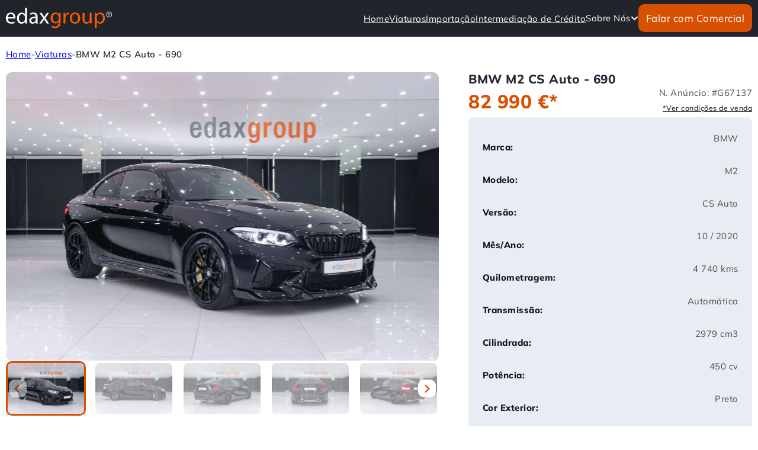

--- FILE ---
content_type: text/html; charset=UTF-8
request_url: https://edax.pt/viaturas/bmw-m2-cs-auto-690/
body_size: 38186
content:
<!DOCTYPE html><html lang="pt-PT"><head><meta charset="UTF-8"><meta name="viewport" content="width=device-width, initial-scale=1"><title>BMW M2 CS Auto - 690 - edaxgroup</title><meta name="robots" content="max-snippet:-1,max-image-preview:large,max-video-preview:-1" /><link rel="canonical" href="https://edax.pt/viaturas/bmw-m2-cs-auto-690/" /><meta name="description" content="Carro superdesportivo BMW M2 do tipo Coupé, cor Preto, 4 lugares, ano 2020, transmissão Automática. Disponível em Fátima na Edax.pt." /><meta property="og:type" content="article" /><meta property="og:locale" content="pt_PT" /><meta property="og:site_name" content="edaxgroup" /><meta property="og:title" content="BMW M2 CS Auto - 690" /><meta property="og:description" content="Carro superdesportivo BMW M2 do tipo Coupé, cor Preto, 4 lugares, ano 2020, transmissão Automática. Disponível em Fátima na Edax.pt." /><meta property="og:url" content="https://edax.pt/viaturas/bmw-m2-cs-auto-690/" /><meta property="og:image" content="https://edax.pt/wp-content/uploads/viaturas/690/capa-bmw-m2-cs-auto-690.webp" /><meta property="og:image:width" content="1200" /><meta property="og:image:height" content="800" /><meta property="article:published_time" content="2024-10-03T11:22:55+00:00" /><meta property="article:modified_time" content="2025-12-06T12:21:41+00:00" /><meta name="twitter:card" content="summary_large_image" /><meta name="twitter:title" content="BMW M2 CS Auto - 690" /><meta name="twitter:description" content="Carro superdesportivo BMW M2 do tipo Coupé, cor Preto, 4 lugares, ano 2020, transmissão Automática. Disponível em Fátima na Edax.pt." /><meta name="twitter:image" content="https://edax.pt/wp-content/uploads/viaturas/690/capa-bmw-m2-cs-auto-690.webp" /> <script type="application/ld+json">{"@context":"https://schema.org","@graph":[{"@type":"WebSite","@id":"https://edax.pt/#/schema/WebSite","url":"https://edax.pt/","name":"edaxgroup","inLanguage":"pt-PT","potentialAction":{"@type":"SearchAction","target":{"@type":"EntryPoint","urlTemplate":"https://edax.pt/search/{search_term_string}/"},"query-input":"required name=search_term_string"},"publisher":{"@type":"Organization","@id":"https://edax.pt/#/schema/Organization","name":"edaxgroup","url":"https://edax.pt/","sameAs":["https://www.facebook.com/edax.pt/","https://www.instagram.com/edax.pt/","https://www.youtube.com/c/EdaxGroup","https://pt.linkedin.com/company/edaxgroup"],"logo":{"@type":"ImageObject","url":"https://edax.pt/wp-content/uploads/logotipo-edaxgroup-quadrado.jpg","contentUrl":"https://edax.pt/wp-content/uploads/logotipo-edaxgroup-quadrado.jpg","width":2084,"height":2084,"contentSize":"173374"}}},{"@type":"WebPage","@id":"https://edax.pt/viaturas/bmw-m2-cs-auto-690/","url":"https://edax.pt/viaturas/bmw-m2-cs-auto-690/","name":"BMW M2 CS Auto - 690 - edaxgroup","description":"Carro superdesportivo BMW M2 do tipo Coupé, cor Preto, 4 lugares, ano 2020, transmissão Automática. Disponível em Fátima na Edax.pt.","inLanguage":"pt-PT","isPartOf":{"@id":"https://edax.pt/#/schema/WebSite"},"breadcrumb":{"@type":"BreadcrumbList","@id":"https://edax.pt/#/schema/BreadcrumbList","itemListElement":[{"@type":"ListItem","position":1,"item":"https://edax.pt/","name":"edaxgroup"},{"@type":"ListItem","position":2,"item":"https://edax.pt/viaturas/","name":"O nossos Stock de Viaturas"},{"@type":"ListItem","position":3,"name":"BMW M2 CS Auto - 690"}]},"potentialAction":{"@type":"ReadAction","target":"https://edax.pt/viaturas/bmw-m2-cs-auto-690/"},"datePublished":"2024-10-03T11:22:55+00:00","dateModified":"2025-12-06T12:21:41+00:00"}]}</script> <link rel="alternate" type="application/rss+xml" title="edaxgroup &raquo; Feed" href="https://edax.pt/feed/" /><link rel="alternate" type="application/rss+xml" title="edaxgroup &raquo; Feed de comentários" href="https://edax.pt/comments/feed/" /><link rel="alternate" title="oEmbed (JSON)" type="application/json+oembed" href="https://edax.pt/wp-json/oembed/1.0/embed?url=https%3A%2F%2Fedax.pt%2Fviaturas%2Fbmw-m2-cs-auto-690%2F" /><link rel="alternate" title="oEmbed (XML)" type="text/xml+oembed" href="https://edax.pt/wp-json/oembed/1.0/embed?url=https%3A%2F%2Fedax.pt%2Fviaturas%2Fbmw-m2-cs-auto-690%2F&#038;format=xml" /><style id='wp-img-auto-sizes-contain-inline-css'>img:is([sizes=auto i],[sizes^="auto," i]){contain-intrinsic-size:3000px 1500px}</style><link data-optimized="1" rel='stylesheet' id='bricksforge-style-css' href='https://edax.pt/wp-content/litespeed/css/745550aae8bfb8d70070094cc9d77229.css?ver=50d8f' media='all' /><link data-optimized="1" rel='stylesheet' id='wp-block-library-css' href='https://edax.pt/wp-content/litespeed/css/fbf1e50da7e68c9d98472b9b6b31041c.css?ver=b5fc5' media='all' /><style id='global-styles-inline-css'>:root{--wp--preset--aspect-ratio--square:1;--wp--preset--aspect-ratio--4-3:4/3;--wp--preset--aspect-ratio--3-4:3/4;--wp--preset--aspect-ratio--3-2:3/2;--wp--preset--aspect-ratio--2-3:2/3;--wp--preset--aspect-ratio--16-9:16/9;--wp--preset--aspect-ratio--9-16:9/16;--wp--preset--color--black:#000000;--wp--preset--color--cyan-bluish-gray:#abb8c3;--wp--preset--color--white:#ffffff;--wp--preset--color--pale-pink:#f78da7;--wp--preset--color--vivid-red:#cf2e2e;--wp--preset--color--luminous-vivid-orange:#ff6900;--wp--preset--color--luminous-vivid-amber:#fcb900;--wp--preset--color--light-green-cyan:#7bdcb5;--wp--preset--color--vivid-green-cyan:#00d084;--wp--preset--color--pale-cyan-blue:#8ed1fc;--wp--preset--color--vivid-cyan-blue:#0693e3;--wp--preset--color--vivid-purple:#9b51e0;--wp--preset--gradient--vivid-cyan-blue-to-vivid-purple:linear-gradient(135deg,rgb(6,147,227) 0%,rgb(155,81,224) 100%);--wp--preset--gradient--light-green-cyan-to-vivid-green-cyan:linear-gradient(135deg,rgb(122,220,180) 0%,rgb(0,208,130) 100%);--wp--preset--gradient--luminous-vivid-amber-to-luminous-vivid-orange:linear-gradient(135deg,rgb(252,185,0) 0%,rgb(255,105,0) 100%);--wp--preset--gradient--luminous-vivid-orange-to-vivid-red:linear-gradient(135deg,rgb(255,105,0) 0%,rgb(207,46,46) 100%);--wp--preset--gradient--very-light-gray-to-cyan-bluish-gray:linear-gradient(135deg,rgb(238,238,238) 0%,rgb(169,184,195) 100%);--wp--preset--gradient--cool-to-warm-spectrum:linear-gradient(135deg,rgb(74,234,220) 0%,rgb(151,120,209) 20%,rgb(207,42,186) 40%,rgb(238,44,130) 60%,rgb(251,105,98) 80%,rgb(254,248,76) 100%);--wp--preset--gradient--blush-light-purple:linear-gradient(135deg,rgb(255,206,236) 0%,rgb(152,150,240) 100%);--wp--preset--gradient--blush-bordeaux:linear-gradient(135deg,rgb(254,205,165) 0%,rgb(254,45,45) 50%,rgb(107,0,62) 100%);--wp--preset--gradient--luminous-dusk:linear-gradient(135deg,rgb(255,203,112) 0%,rgb(199,81,192) 50%,rgb(65,88,208) 100%);--wp--preset--gradient--pale-ocean:linear-gradient(135deg,rgb(255,245,203) 0%,rgb(182,227,212) 50%,rgb(51,167,181) 100%);--wp--preset--gradient--electric-grass:linear-gradient(135deg,rgb(202,248,128) 0%,rgb(113,206,126) 100%);--wp--preset--gradient--midnight:linear-gradient(135deg,rgb(2,3,129) 0%,rgb(40,116,252) 100%);--wp--preset--font-size--small:13px;--wp--preset--font-size--medium:20px;--wp--preset--font-size--large:36px;--wp--preset--font-size--x-large:42px;--wp--preset--spacing--20:0.44rem;--wp--preset--spacing--30:0.67rem;--wp--preset--spacing--40:1rem;--wp--preset--spacing--50:1.5rem;--wp--preset--spacing--60:2.25rem;--wp--preset--spacing--70:3.38rem;--wp--preset--spacing--80:5.06rem;--wp--preset--shadow--natural:6px 6px 9px rgba(0, 0, 0, 0.2);--wp--preset--shadow--deep:12px 12px 50px rgba(0, 0, 0, 0.4);--wp--preset--shadow--sharp:6px 6px 0px rgba(0, 0, 0, 0.2);--wp--preset--shadow--outlined:6px 6px 0px -3px rgb(255, 255, 255), 6px 6px rgb(0, 0, 0);--wp--preset--shadow--crisp:6px 6px 0px rgb(0, 0, 0)}:where(.is-layout-flex){gap:.5em}:where(.is-layout-grid){gap:.5em}body .is-layout-flex{display:flex}.is-layout-flex{flex-wrap:wrap;align-items:center}.is-layout-flex>:is(*,div){margin:0}body .is-layout-grid{display:grid}.is-layout-grid>:is(*,div){margin:0}:where(.wp-block-columns.is-layout-flex){gap:2em}:where(.wp-block-columns.is-layout-grid){gap:2em}:where(.wp-block-post-template.is-layout-flex){gap:1.25em}:where(.wp-block-post-template.is-layout-grid){gap:1.25em}.has-black-color{color:var(--wp--preset--color--black)!important}.has-cyan-bluish-gray-color{color:var(--wp--preset--color--cyan-bluish-gray)!important}.has-white-color{color:var(--wp--preset--color--white)!important}.has-pale-pink-color{color:var(--wp--preset--color--pale-pink)!important}.has-vivid-red-color{color:var(--wp--preset--color--vivid-red)!important}.has-luminous-vivid-orange-color{color:var(--wp--preset--color--luminous-vivid-orange)!important}.has-luminous-vivid-amber-color{color:var(--wp--preset--color--luminous-vivid-amber)!important}.has-light-green-cyan-color{color:var(--wp--preset--color--light-green-cyan)!important}.has-vivid-green-cyan-color{color:var(--wp--preset--color--vivid-green-cyan)!important}.has-pale-cyan-blue-color{color:var(--wp--preset--color--pale-cyan-blue)!important}.has-vivid-cyan-blue-color{color:var(--wp--preset--color--vivid-cyan-blue)!important}.has-vivid-purple-color{color:var(--wp--preset--color--vivid-purple)!important}.has-black-background-color{background-color:var(--wp--preset--color--black)!important}.has-cyan-bluish-gray-background-color{background-color:var(--wp--preset--color--cyan-bluish-gray)!important}.has-white-background-color{background-color:var(--wp--preset--color--white)!important}.has-pale-pink-background-color{background-color:var(--wp--preset--color--pale-pink)!important}.has-vivid-red-background-color{background-color:var(--wp--preset--color--vivid-red)!important}.has-luminous-vivid-orange-background-color{background-color:var(--wp--preset--color--luminous-vivid-orange)!important}.has-luminous-vivid-amber-background-color{background-color:var(--wp--preset--color--luminous-vivid-amber)!important}.has-light-green-cyan-background-color{background-color:var(--wp--preset--color--light-green-cyan)!important}.has-vivid-green-cyan-background-color{background-color:var(--wp--preset--color--vivid-green-cyan)!important}.has-pale-cyan-blue-background-color{background-color:var(--wp--preset--color--pale-cyan-blue)!important}.has-vivid-cyan-blue-background-color{background-color:var(--wp--preset--color--vivid-cyan-blue)!important}.has-vivid-purple-background-color{background-color:var(--wp--preset--color--vivid-purple)!important}.has-black-border-color{border-color:var(--wp--preset--color--black)!important}.has-cyan-bluish-gray-border-color{border-color:var(--wp--preset--color--cyan-bluish-gray)!important}.has-white-border-color{border-color:var(--wp--preset--color--white)!important}.has-pale-pink-border-color{border-color:var(--wp--preset--color--pale-pink)!important}.has-vivid-red-border-color{border-color:var(--wp--preset--color--vivid-red)!important}.has-luminous-vivid-orange-border-color{border-color:var(--wp--preset--color--luminous-vivid-orange)!important}.has-luminous-vivid-amber-border-color{border-color:var(--wp--preset--color--luminous-vivid-amber)!important}.has-light-green-cyan-border-color{border-color:var(--wp--preset--color--light-green-cyan)!important}.has-vivid-green-cyan-border-color{border-color:var(--wp--preset--color--vivid-green-cyan)!important}.has-pale-cyan-blue-border-color{border-color:var(--wp--preset--color--pale-cyan-blue)!important}.has-vivid-cyan-blue-border-color{border-color:var(--wp--preset--color--vivid-cyan-blue)!important}.has-vivid-purple-border-color{border-color:var(--wp--preset--color--vivid-purple)!important}.has-vivid-cyan-blue-to-vivid-purple-gradient-background{background:var(--wp--preset--gradient--vivid-cyan-blue-to-vivid-purple)!important}.has-light-green-cyan-to-vivid-green-cyan-gradient-background{background:var(--wp--preset--gradient--light-green-cyan-to-vivid-green-cyan)!important}.has-luminous-vivid-amber-to-luminous-vivid-orange-gradient-background{background:var(--wp--preset--gradient--luminous-vivid-amber-to-luminous-vivid-orange)!important}.has-luminous-vivid-orange-to-vivid-red-gradient-background{background:var(--wp--preset--gradient--luminous-vivid-orange-to-vivid-red)!important}.has-very-light-gray-to-cyan-bluish-gray-gradient-background{background:var(--wp--preset--gradient--very-light-gray-to-cyan-bluish-gray)!important}.has-cool-to-warm-spectrum-gradient-background{background:var(--wp--preset--gradient--cool-to-warm-spectrum)!important}.has-blush-light-purple-gradient-background{background:var(--wp--preset--gradient--blush-light-purple)!important}.has-blush-bordeaux-gradient-background{background:var(--wp--preset--gradient--blush-bordeaux)!important}.has-luminous-dusk-gradient-background{background:var(--wp--preset--gradient--luminous-dusk)!important}.has-pale-ocean-gradient-background{background:var(--wp--preset--gradient--pale-ocean)!important}.has-electric-grass-gradient-background{background:var(--wp--preset--gradient--electric-grass)!important}.has-midnight-gradient-background{background:var(--wp--preset--gradient--midnight)!important}.has-small-font-size{font-size:var(--wp--preset--font-size--small)!important}.has-medium-font-size{font-size:var(--wp--preset--font-size--medium)!important}.has-large-font-size{font-size:var(--wp--preset--font-size--large)!important}.has-x-large-font-size{font-size:var(--wp--preset--font-size--x-large)!important}</style><style id='classic-theme-styles-inline-css'>/*! This file is auto-generated */
.wp-block-button__link{color:#fff;background-color:#32373c;border-radius:9999px;box-shadow:none;text-decoration:none;padding:calc(.667em + 2px) calc(1.333em + 2px);font-size:1.125em}.wp-block-file__button{background:#32373c;color:#fff;text-decoration:none}</style><style id='wpgb-head-inline-css'>.wp-grid-builder:not(.wpgb-template),.wpgb-facet{opacity:.01}.wpgb-facet fieldset{margin:0;padding:0;border:none;outline:none;box-shadow:none}.wpgb-facet fieldset:last-child{margin-bottom:40px}.wpgb-facet fieldset legend.wpgb-sr-only{height:1px;width:1px}</style><link data-optimized="1" rel='stylesheet' id='cmplz-general-css' href='https://edax.pt/wp-content/litespeed/css/716d78d4c52b7687a60426d0c29b1453.css?ver=dda87' media='all' /><link data-optimized="1" rel='stylesheet' id='bricks-frontend-css' href='https://edax.pt/wp-content/litespeed/css/f0a4d50ccb1d0f861279c406c0d67814.css?ver=f01d8' media='all' /><style id='bricks-frontend-inline-css'>@font-face{font-family:"Neulis Sans";font-weight:400;font-display:swap;src:url(https://edax.pt/wp-content/uploads/Neulis-Regular.woff2) format("woff2")}@font-face{font-family:"Neulis Sans";font-weight:500;font-display:swap;src:url(https://edax.pt/wp-content/uploads/Neulis-Medium.woff2) format("woff2")}@font-face{font-family:"Neulis Sans";font-weight:700;font-display:swap;src:url(https://edax.pt/wp-content/uploads/Neulis-Bold.woff2) format("woff2")}@font-face{font-family:"Neulis Sans";font-weight:800;font-display:swap;src:url(https://edax.pt/wp-content/uploads/Neulis-ExtraBold.woff2) format("woff2")}@font-face{font-family:"Sora";font-weight:400;font-display:swap;src:url(https://edax.pt/wp-content/uploads/sora-v17-latin-regular.woff2) format("woff2")}@font-face{font-family:"Beau Rivage";font-weight:400;font-display:swap;src:url(https://edax.pt/wp-content/uploads/beau-rivage-v2-latin-regular.woff2) format("woff2")}@font-face{font-family:"Aclonica";font-weight:400;font-display:swap;src:url(https://edax.pt/wp-content/uploads/aclonica-v25-latin-regular.woff2) format("woff2")}@font-face{font-family:"Mulish";font-weight:400;font-display:swap;src:url(https://edax.pt/wp-content/uploads/2023/03/mulish-v12-latin-regular.woff2) format("woff2")}@font-face{font-family:"Mulish";font-weight:600;font-display:swap;src:url(https://edax.pt/wp-content/uploads/2023/03/mulish-v12-latin-600.woff2) format("woff2")}@font-face{font-family:"Mulish";font-weight:800;font-display:swap;src:url(https://edax.pt/wp-content/uploads/2023/03/mulish-v12-latin-800.woff2) format("woff2")}</style><link data-optimized="1" rel='stylesheet' id='bricks-font-awesome-6-brands-css' href='https://edax.pt/wp-content/litespeed/css/1b8b206e0bf8af73cb09571c094e7348.css?ver=8aac4' media='all' /><link data-optimized="1" rel='stylesheet' id='bricks-photoswipe-css' href='https://edax.pt/wp-content/litespeed/css/db38f3ee35748be193cd935ec986b463.css?ver=d4267' media='all' /><style id='bricks-frontend-inline-inline-css'>html{scroll-behavior:smooth}body{font-family:"Mulish";color:var(--typo-dark);letter-spacing:.05rem;font-weight:400;font-style:normal;font-size:15px}.brxe-container{width:1366px;padding-right:var(--space-2xs);padding-left:var(--space-2xs)}.woocommerce main.site-main{width:1366px}#brx-content.wordpress{width:1366px}@media (max-width:991px){.brxe-container{padding-right:var(--space-s);padding-left:var(--space-s)}}@media (max-width:478px){h1{font-size:3.6rem}}.text-justify{text-align:justify}.container_grey{z-index:1;padding-top:var(--space-m);padding-right:var(--space-m);padding-bottom:var(--space-m);padding-left:var(--space-m);background-color:#e7edf3}.contact_form .bricks-button{color:var(--typo-ultra-light);background-color:var(--primary)}.contact_form .form-group input{border-color:rgb(0 0 0 / .16);border-radius:var(--radius-m);background-color:var(--bg-light);color:var(--typo-ultra-dark)}.contact_form .flatpickr{border-color:rgb(0 0 0 / .16);border-radius:var(--radius-m);background-color:var(--bg-light)}.contact_form select{border-color:rgb(0 0 0 / .16);border-radius:var(--radius-m);background-color:var(--bg-light);color:var(--typo-ultra-dark)}.contact_form textarea{border-color:rgb(0 0 0 / .16);border-radius:var(--radius-m);background-color:var(--bg-light);color:var(--typo-ultra-dark)}.contact_form .bricks-button:not([type=submit]){border-color:rgb(0 0 0 / .16);border-radius:var(--radius-m)}.contact_form .choose-files{border-color:rgb(0 0 0 / .16);border-radius:var(--radius-m)}.contact_form ::placeholder{color:var(--typo-ultra-dark)}.contact_form label{color:#e05b0d}.contact_form .label{color:#e05b0d}.contact_form .submit-button-wrapper{width:100%}.contact_form{padding-top:var(--space-m);padding-right:var(--space-m);padding-bottom:var(--space-m);padding-left:var(--space-m);justify-content:space-between}#politica-contactos{color:var(--typo-ultra-dark)}#politica-contactos:hover{color:var(--primary)}.contact_form textarea{resize:none}.contact_form .cf-turnstile>iframe{width:100%!important}:root{--bricks-color-kmnsna:#ffffff;--bricks-color-wjlbmp:#481211;--bricks-color-rzzydx:#db1c2f;--bricks-color-jsbxid:#ce9c5c;--bricks-color-apwvsx:#141f0b;--bricks-color-ixbwdi:#73b540;--bricks-color-xvtkru:#000000;--bricks-color-yfhmdo:#f2f2f2;--bricks-color-rxmihf:#8c8c8c;--bricks-color-qgvaox:#67471e;--bricks-color-rqplux:#97682b;--bricks-color-issegb:#f8c07b;--bricks-color-vgqdsa:#da1f2f;--bricks-color-jjrwpj:#471615;--bricks-color-dcjywv:#301d03;--bricks-color-zpoooj:rgba(0, 0, 0, 0.33);--bricks-color-vrpgnr:#ffffff;--bricks-color-gthruj:#f7bc6e}#brxe-rqufsu{height:4.5rem}#brxe-baemvm{min-width:13rem;max-width:15%}@media (max-width:991px){#brxe-baemvm{align-items:flex-start;max-width:100%}}#brxe-hhztat{padding-top:var(--space-3xs);padding-bottom:var(--space-3xs)}#brxe-oxhtbx .brx-dropdown-content>li [aria-current="page"]{color:var(--primary);background-color:var(--primary-10)}#brxe-oxhtbx .brx-dropdown-content>li .aria-current{color:var(--primary);background-color:var(--primary-10)}#brxe-oxhtbx.brx-has-megamenu .brx-dropdown-content [aria-current="page"]{color:var(--primary);background-color:var(--primary-10)}#brxe-oxhtbx .brx-dropdown-content{color:var(--typo-ultra-dark)}#brxe-oxhtbx .brx-dropdown-content>li>a{justify-content:center}#brxe-oxhtbx .brx-submenu-toggle{justify-content:center}#brxe-oxhtbx svg{fill:var(--typo-ultra-light);height:1.3rem;width:1.3rem}#brxe-oxhtbx .brx-submenu-toggle button[aria-expanded="true"]{transform:rotateY(180deg)}#brxe-vqayya .brxa-wrap{color:var(--bg-light)}@media (max-width:991px){#brxe-tsjyjv .brx-toggle-div{display:inline-flex}#brxe-tsjyjv .brxe-toggle{display:inline-flex}[data-script-id="tsjyjv"] .brx-nav-nested-items{opacity:0;visibility:hidden;gap:0;position:fixed;z-index:1001;top:0;right:0;bottom:0;left:0;display:flex;align-items:center;justify-content:center;flex-direction:column;background-color:#fff;overflow-y:scroll;flex-wrap:nowrap}#brxe-tsjyjv.brx-open .brx-nav-nested-items{opacity:1;visibility:visible}}#brxe-tsjyjv .brx-nav-nested-items>li>a{color:var(--typo-ultra-light)}#brxe-tsjyjv .brx-nav-nested-items>li>.brx-submenu-toggle>*{color:var(--typo-ultra-light)}#brxe-tsjyjv .brx-nav-nested-items>li>[aria-current="page"]{color:var(--primary)}#brxe-tsjyjv .brx-nav-nested-items>li>.brx-submenu-toggle.aria-current>*{color:var(--primary)}#brxe-tsjyjv .brx-submenu-toggle button[aria-expanded="true"]{transform:rotateZ(180deg)}#brxe-tsjyjv .brx-dropdown-content{box-shadow:3px 3px 10px 0 var(--bg-dark-50)}#brxe-tsjyjv .brx-submenu-toggle{gap:3px}#brxe-tsjyjv .brx-submenu-toggle button{font-size:var(--text-xs)}#brxe-tsjyjv .brx-dropdown-content>li>a{padding-top:var(--space-3xs);padding-bottom:var(--space-3xs)}#brxe-tsjyjv .brx-dropdown-content .brx-submenu-toggle>*{padding-top:var(--space-3xs);padding-bottom:var(--space-3xs)}#brxe-tsjyjv .brx-nav-nested-items{gap:var(--space-s)}#brxe-tsjyjv li>a:hover{color:var(--primary)}#brxe-tsjyjv .aria-current svg{fill:var(--primary)}@media (max-width:991px){#brxe-tsjyjv .brx-nav-nested-items{gap:var(--space-s)}}#brxe-wsrgvj svg{fill:var(--typo-ultra-light);height:2rem;width:2rem}#brxe-wsrgvj{font-size:1.7rem}@media (max-width:478px){#brxe-wsrgvj{font-size:2rem}}#brxe-lhvwoz{display:flex;width:100%;justify-content:flex-end;column-gap:var(--space-4xs);align-items:center}#brxe-psotnn{display:flex;flex-direction:column;align-self:stretch!important;width:100%;align-items:center;height:100%;justify-content:space-evenly}#brxe-lowzem{width:100%;padding-top:1.2rem;padding-bottom:1.2rem}@media (max-width:767px){#brxe-lowzem{padding-top:.8rem;padding-bottom:.8rem}}@media (max-width:478px){#brxe-lowzem{padding-top:1.2rem;padding-bottom:1.2rem}}#brxe-fukltq{background-color:var(--bg-dark);color:var(--typo-ultra-light);flex-direction:column;flex-wrap:nowrap;justify-content:space-between}#brxe-hnrorb{flex-direction:row;align-self:center!important;align-items:center;justify-content:flex-end;padding-top:var(--space-3xs);padding-bottom:var(--space-3xs)}#brxe-vldfyv{flex-direction:row;align-items:center}@media (max-width:991px){#brxe-vldfyv{flex-wrap:nowrap}}#brxe-hoyfej{background-color:var(--bg-dark)}@media (max-width:991px){#brxe-hoyfej{flex-wrap:nowrap}}.brxe-zpzxxk .brxe-xmubyb.brxe-image:not(.tag),.brxe-zpzxxk .brxe-xmubyb.brxe-image img{object-fit:cover}.brxe-zpzxxk .brxe-xmubyb.brxe-image{width:100%;aspect-ratio:1.76;height:100%}.brxe-klbzpw .brxe-ibwvit.brxe-image:not(.tag),.brxe-klbzpw .brxe-ibwvit.brxe-image img{object-fit:cover}.brxe-klbzpw .brxe-ibwvit.brxe-image{width:100%;aspect-ratio:1.76}#brxe-fhqalt .splide__arrow{height:3rem;width:3rem;background-color:var(--bg-light);border-radius:var(--radius-m);color:var(--primary);font-size:1.5rem;min-height:1.5rem;min-width:1.5rem}#brxe-fhqalt .splide__arrow svg{fill:var(--primary);height:1.5rem;width:1.5rem}#brxe-fhqalt .splide__arrow--prev{left:var(--space-4xs)}#brxe-fhqalt .splide__arrow--next{right:var(--space-4xs)}#brxe-fhqalt .splide__slide{opacity:.5}#brxe-fhqalt .is-active{opacity:1}#brxe-fhqalt .splide__slide.is-active{border-color:var(--primary)}#brxe-kvoasm{position:absolute;z-index:1;background:var(--primary);width:auto;padding:3px 0;font-weight:600;text-align:center;color:#fff;transform:rotate(-41deg);margin-left:0;left:-50px;top:25px;min-width:200px;max-width:200px;box-shadow:0 0 5px var(--bg-dark);}#brxe-acrrnr{position:absolute}#brxe-kfuiar{display:flex;flex-direction:column;row-gap:var(--space-xs);position:relative;overflow:hidden}@media (max-width:991px){#brxe-kfuiar{grid-column:1;grid-row:1}}#brxe-kkkpja{font-size:var(--text-xl)}#brxe-hghiak{grid-column:1;grid-row:2}@media (max-width:991px){#brxe-hghiak{grid-row:4}}#brxe-bbggrp{font-size:var(--text-xl)}#brxe-tyoxpl{display:flex;align-self:stretch!important;width:100%;flex-direction:column;row-gap:var(--space-s)}#brxe-tyoxpl h3{font-size:var(--text-m)}#brxe-tyoxpl p{padding:var(--space-2xs) 0 0 var(--space-s)}#brxe-tyoxpl{list-style-type:none}#brxe-eotyeb{grid-column:1;grid-row:3;width:100%}#brxe-yvyoft{display:flex;align-self:stretch!important;width:100%;flex-direction:column;row-gap:var(--space-2xs);grid-column:1;grid-row:4}@media (max-width:991px){#brxe-yvyoft{grid-row:5;margin-bottom:var(--space-xl)}}#brxe-qlzglq{font-size:var(--text-l);line-height:1.1;margin-bottom:0}@media (max-width:991px){#brxe-qlzglq{font-size:var(--text-xl);display:none}}#brxe-zjvits{font-weight:800;color:var(--primary);font-size:var(--text-2xl)}@media (max-width:991px){#brxe-zjvits{font-size:var(--text-3xl)}}#brxe-emqnep{font-weight:800;color:var(--primary);font-size:var(--text-l);text-decoration:line-through;line-height:1}#brxe-ftqecv{font-weight:800;color:var(--bg-ultra-dark);font-size:var(--text-s)}#brxe-spogrk{display:flex;align-items:center;column-gap:10px}#brxe-acbtrg{font-weight:800;color:var(--primary);font-size:var(--text-2xl)}@media (max-width:991px){#brxe-acbtrg{font-size:var(--text-3xl)}}#brxe-hnjdke{display:flex;flex-direction:column;justify-content:space-between;flex-shrink:0}@media (max-width:991px){#brxe-hnjdke{display:none}}#btn_condicoes_venda{font-size:var(--text-2xs);font-weight:600;color:#222732;cursor:pointer}@media (max-width:991px){#btn_condicoes_venda{display:none}}#favorite-button{display:flex;column-gap:var(--space-4xs);color:var(--typo-dark);line-height:0;font-size:var(--text-s);align-self:flex-end!important;align-items:center;cursor:pointer}#brxe-vpyofp{display:flex;justify-content:space-between;flex-direction:column;align-self:stretch!important;width:100%;align-items:flex-end}@media (max-width:991px){#brxe-vpyofp{flex-direction:row}}#brxe-wbgxde{display:flex;flex-direction:row;justify-content:space-between;align-self:stretch!important;width:100%}@media (max-width:991px){#brxe-wbgxde{flex-direction:row}}#brxe-dafusa{display:flex;justify-content:space-between}#brxe-oyiied{display:flex;justify-content:space-between}#brxe-nmkvvm{display:flex;justify-content:space-between}#brxe-esznwd{display:flex;justify-content:space-between}#brxe-rhkhwt{display:flex;justify-content:space-between}#brxe-svzwve{display:flex;justify-content:space-between}#brxe-pzzeui{display:flex;justify-content:space-between}#brxe-qvmnyk{display:flex;justify-content:space-between}#brxe-fpvlne{display:flex;justify-content:space-between}#brxe-lmjusi{display:flex;justify-content:space-between}#brxe-bitcyn{display:flex;justify-content:space-between}#brxe-tfighd{display:flex;justify-content:space-between}#brxe-serhgi{display:flex;justify-content:space-between}#brxe-qfxfhb{text-transform:capitalize}#brxe-rcpxkz{display:flex;justify-content:space-between}#brxe-ortfpl{display:flex;justify-content:space-between}#brxe-cpfevl{display:flex;flex-direction:column;justify-content:space-between;align-self:stretch!important;width:100%;row-gap:var(--space-3xs);margin-top:0;margin-bottom:var(--space-2xs)}#brxe-cpfevl p{color:var(--bg-ultra-dark);font-weight:700;font-size:15px}#brxe-dilycg{height:1.8rem;width:1.8rem;color:var(--primary);fill:var(--primary)}#car-phone-contact{display:none}#ver_num_desktop{column-gap:var(--space-4xs);flex-direction:row;align-self:stretch!important;width:100%}#brxe-kvfiou{height:1.8rem;width:1.8rem;color:var(--primary);fill:var(--primary)}#ver_whatsapp_desktop{column-gap:var(--space-4xs);flex-direction:row;align-self:stretch!important;width:100%}#brxe-aasshp{display:flex;align-self:stretch!important;width:100%;column-gap:var(--space-2xs)}#brxe-pyfxwk{display:flex;flex-direction:column;align-self:stretch!important;width:100%;row-gap:var(--space-2xs)}@media (max-width:991px){#brxe-pyfxwk{display:none}}#brxe-kqwkhx{min-width:310px;top:70px;position:sticky}#brxe-pexowl{grid-column:2;grid-row:1/5;position:relative}@media (max-width:991px){#brxe-pexowl{grid-column:1;grid-row:2}}#brxe-lvkhfi{flex-direction:row;position:relative;justify-content:space-between;display:grid;align-items:initial;grid-template-columns:58% 38%;grid-gap:var(--space-m)}@media (max-width:991px){#brxe-lvkhfi{grid-template-columns:100%;justify-items:center;padding-right:var(--space-m);padding-left:var(--space-m);grid-gap:var(--space-l)}}#viatura_form .form-group:nth-child(1){width:49%}#viatura_form .form-group:nth-child(2){width:49%}#viatura_form{justify-content:space-between}#viatura_form .form-group input{border-radius:var(--radius-m)}#viatura_form .flatpickr{border-radius:var(--radius-m)}#viatura_form select{border-radius:var(--radius-m);color:var(--typo-ultra-dark)}#viatura_form textarea{border-radius:var(--radius-m)}#viatura_form .bricks-button:not([type=submit]){border-radius:var(--radius-m)}#viatura_form .choose-files{border-radius:var(--radius-m)}#viatura_form .submit-button-wrapper{width:100%}#viatura_form button[type=submit].bricks-button{border-radius:var(--radius-m)}#viatura_form .bricks-button{background-color:var(--primary);color:var(--typo-ultra-light)}#viatura_form ::placeholder{color:var(--typo-ultra-dark)}#viatura_form textarea{resize:none}#viatura_form iframe{width:100%!important}#brxe-yzyycs{row-gap:var(--space-m);align-self:stretch!important;width:100%;width:58%;justify-content:center}@media (max-width:991px){#brxe-yzyycs{width:100%}}#brxe-aqadas{margin-top:var(--space-s);margin-bottom:var(--space-m)}#brxe-tdpofw{height:2rem;width:2rem;color:var(--primary);fill:var(--primary);min-width:2rem;max-height:2rem}#brxe-qyaxik{line-height:1;font-size:var(--text-m)}#brxe-tyqdlh{line-height:1;font-size:var(--text-m)}#brxe-knbxry{margin-top:var(--space-3xs)}#brxe-tywbcq{display:flex;align-self:stretch!important;width:100%;column-gap:var(--space-3xs)}#brxe-agkrry{height:2rem;width:2rem;color:var(--primary);fill:var(--primary);min-width:2rem;max-height:2rem}#brxe-wrnude{line-height:1;font-size:var(--text-m)}#brxe-gggnkl{line-height:1;font-size:var(--text-m)}#brxe-sbgdpg{margin-top:var(--space-3xs)}#brxe-wmsgyn{display:flex;column-gap:var(--space-3xs);align-self:stretch!important;width:100%}#brxe-nqtrpt{height:2rem;width:2rem;color:#e05b0d;fill:#e05b0d;min-width:2rem;max-height:2rem}#brxe-tjawwz{line-height:1;font-size:var(--text-m)}#brxe-khubsr{line-height:1;font-size:var(--text-m)}#brxe-qswpma{margin-top:var(--space-3xs)}#brxe-yqpkyp{display:flex;align-self:stretch!important;width:100%;column-gap:var(--space-3xs)}#brxe-tulxpr{height:2rem;width:2rem;color:#e05b0d;fill:#e05b0d;min-width:2rem;max-height:2rem}#brxe-usrwen{line-height:1;font-size:var(--text-m)}#brxe-kwwpbf{line-height:1;font-size:var(--text-m)}#brxe-nwuyzx{margin-top:var(--space-3xs)}#brxe-zzlxtd{display:flex;align-self:stretch!important;width:100%;column-gap:var(--space-3xs)}#brxe-dsnkxr{display:flex;flex-direction:column;justify-content:space-around;height:100%;row-gap:var(--space-s)}#brxe-kgqdro{flex-direction:column;align-self:stretch!important;width:100%;column-gap:var(--space-m);width:38%;justify-content:center}@media (max-width:991px){#brxe-kgqdro{width:100%;padding-left:var(--space-s)}}#brxe-qybofw{flex-direction:row;justify-content:space-between;margin-top:var(--space-xl);margin-bottom:var(--space-xl)}@media (max-width:991px){#brxe-qybofw{flex-direction:column-reverse;row-gap:var(--space-m);margin-bottom:var(--space-m)}}#brxe-adcjpz{font-size:var(--text-2xl)}@media (max-width:991px){#brxe-adcjpz{margin-bottom:0}}@media (max-width:478px){#brxe-adcjpz{font-size:var(--text-xl)}}@media (max-width:478px){#brxe-bfqqsz{font-size:var(--text-s)}}#brxe-ursqis{display:flex;flex-direction:column}#brxe-cbdqmk{font-weight:800;color:var(--primary);font-size:var(--text-2xl)}@media (max-width:991px){#brxe-cbdqmk{margin-top:0;margin-bottom:0;padding-top:0;padding-bottom:0;line-height:1.2}}@media (max-width:478px){#brxe-cbdqmk{font-size:var(--text-3xl)}}#brxe-qubtvt{font-weight:800;color:var(--primary);font-size:var(--text-l);text-decoration:line-through;line-height:1}#brxe-jufgdy{font-weight:800;color:var(--bg-ultra-dark);font-size:var(--text-s)}#brxe-tmecvg{display:flex;align-items:center;column-gap:10px}#brxe-awlptf{font-weight:800;color:var(--primary);font-size:var(--text-2xl)}@media (max-width:991px){#brxe-awlptf{line-height:1.2}}@media (max-width:478px){#brxe-awlptf{font-size:var(--text-3xl)}}#btn_sticky_condicoes_venda{font-weight:600;color:#222732;font-size:var(--text-2xs)}@media (max-width:991px){#btn_sticky_condicoes_venda{cursor:pointer}}#brxe-ajuagx{display:flex;flex-direction:column;align-items:flex-end}#brxe-ndeozs{flex-direction:row;justify-content:space-between}@media (max-width:991px){#brxe-ndeozs{padding-bottom:var(--space-3xs);align-items:center}}#brxe-dqulsw{fill:var(--typo-ultra-light);height:1.6rem;width:1.6rem}#ver_num_mobile{flex-direction:row;width:100%}@media (max-width:991px){#ver_num_mobile{column-gap:var(--space-xs)}}#brxe-hwxktt{fill:var(--typo-ultra-light);height:1.6rem;width:1.6rem}#ver_whatsapp_mobile{flex-direction:row;width:100%}@media (max-width:991px){#ver_whatsapp_mobile{column-gap:var(--space-xs)}}#brxe-tzmgnp{fill:var(--typo-ultra-light);height:1.6rem;width:1.6rem}@media (max-width:991px){#brxe-tzmgnp{font-size:1.6rem}}#btn_sticky_contact_form{width:100%}@media (max-width:991px){#btn_sticky_contact_form{column-gap:var(--space-xs)}}#brxe-gugkih{flex-direction:row;align-items:stretch;justify-content:center}@media (max-width:991px){#brxe-gugkih{column-gap:var(--space-xs)}}@media (max-width:767px){#brxe-gugkih{row-gap:var(--space-s);margin-top:var(--space-2xs);flex-direction:row;flex-wrap:nowrap}}#brxe-fzyfri{display:none;border-top:1px solid var(--bg-grey-light);box-shadow:0 -5px 5px 0 var(--bg-dark-30);position:sticky;bottom:0;background-color:var(--bg-light);row-gap:var(--space-4xs)}@media (max-width:991px){#brxe-fzyfri{padding-top:var(--space-s);padding-bottom:var(--space-s);display:block;z-index:1}}@media (max-width:991px){#brxe-bcnwnf{margin-bottom:var(--space-m)}}.pswp__img{border-radius:var(--radius-m)}#brxe-tkfeki{margin-bottom:0}#brxe-zocpnk{max-width:15%}@media (max-width:991px){#brxe-zocpnk{max-width:100%;align-items:center}}@media (max-width:767px){#brxe-zocpnk{align-items:center}}#brxe-esincz{justify-content:space-between;padding-top:0;padding-right:0;padding-bottom:0;padding-left:0}#brxe-esincz .form-group:not(:last-child):not(.captcha){padding-bottom:0}#brxe-esincz button[type=submit].bricks-button{border-radius:var(--radius-m)}#brxe-esincz{display:grid;grid-template-columns:35% 45% 1fr;gap:1%}#brxe-esincz .form-group:nth-child(1){grid-column:1;grid-row:1}#brxe-esincz .form-group:nth-child(2){grid-column:2;grid-row:1}#brxe-esincz .form-group:nth-child(3){grid-row:2;grid-column:1/-1}#brxe-esincz .submit-button-wrapper>button{height:100%}#brxe-esincz .options-wrapper>li{display:flex;align-items:baseline;column-gap:.5rem;color:var(--typo-ultra-dark)}#brxe-esincz .success{grid-column:1/-1;border-radius:var(--radius-m)}@media (max-width:478px){#brxe-esincz{display:grid;grid-template-columns:1fr;gap:1%}#brxe-esincz .form-group:nth-child(1){grid-row:1;grid-column:1/-1}#brxe-esincz .form-group:nth-child(2){grid-row:2;grid-column:1/-1}#brxe-esincz .form-group:nth-child(3){grid-row:3;grid-column:1/-1}#brxe-esincz .submit-button-wrapper>button{height:100%}#brxe-esincz .options-wrapper>li{display:flex;align-items:baseline;column-gap:.5rem;color:var(--typo-ultra-dark)}#brxe-esincz .success{grid-row:4;grid-column:1/-1;border-radius:var(--radius-m)}}#brxe-gqenwf{color:var(--typo-ultra-dark);font-weight:600;font-size:var(--text-m)}@media (max-width:991px){#brxe-gqenwf{text-align:center}}@media (max-width:478px){#brxe-gqenwf{text-align:center}}#brxe-hxcfde{max-width:26%;align-items:flex-end}@media (max-width:991px){#brxe-hxcfde{max-width:100%;align-items:center}}#newsletter_form{flex-direction:row;column-gap:2%;align-items:center;padding-top:var(--space-s);padding-bottom:var(--space-s)}@media (max-width:991px){#newsletter_form{flex-direction:column;row-gap:var(--space-xs)}}@media (max-width:767px){#newsletter_form{row-gap:var(--space-s)}}@media (max-width:478px){#newsletter_form{row-gap:var(--space-m)}}#brxe-mfezyy{width:100%;background-color:var(--bg-grey)}@media (max-width:478px){#brxe-pcbgbq{font-size:var(--text-m)}}#brxe-kwvtad{fill:var(--typo-ultra-light);height:var(--text-s);width:var(--text-s);font-size:var(--text-m)}#brxe-wqwcqw{flex-direction:row;align-items:center;justify-content:space-between}#brxe-nfetpo{display:flex;flex-direction:column}@media (max-width:991px){#brxe-nfetpo{display:flex;flex-direction:column}}@media (max-width:767px){#brxe-nfetpo{width:100%}}#brxe-frtkgd{display:flex;flex-direction:column;align-items:stretch}@media (max-width:991px){#brxe-frtkgd{display:flex;flex-direction:column}}@media (max-width:767px){#brxe-frtkgd{width:100%}}#brxe-resyml{align-items:center;flex-wrap:wrap;flex-direction:row;display:flex;padding-left:var(--space-xs);justify-content:space-around;width:80%}#brxe-resyml li::marker{color:var(--primary)}#brxe-resyml a:hover{color:var(--primary)}#brxe-resyml ul{margin:0;padding:0}#brxe-qbtjvh{align-items:center;display:flex;flex-wrap:nowrap}@media (max-width:478px){#brxe-drypfs{font-size:var(--text-m)}}#brxe-taxxoa{fill:var(--typo-ultra-light);height:var(--text-s);width:var(--text-s);font-size:var(--text-m)}#brxe-sowwlu{align-items:center;flex-direction:row;justify-content:space-between}#brxe-uixkfa{font-weight:800}#brxe-nnxpor{padding-bottom:var(--space-xs)}@media (max-width:478px){#brxe-blenpz{text-align:center}}#brxe-ceitli{font-weight:800}#brxe-xenstj{padding-bottom:var(--space-xs)}@media (max-width:478px){#brxe-ojqofb{text-align:center}}#brxe-noyhme{font-weight:800}@media (max-width:478px){#brxe-zpfios{text-align:center}}@media (max-width:991px){#brxe-ydvdoe{justify-content:space-around;display:flex}}@media (max-width:478px){#brxe-ydvdoe{flex-direction:column;align-items:center;row-gap:var(--space-m)}}@media (max-width:478px){#brxe-iwfcpr{font-size:var(--text-m)}}#brxe-latqwe{fill:var(--typo-ultra-light);height:var(--text-s);width:var(--text-s);font-size:var(--text-m)}#brxe-gtrumy{align-items:center;flex-direction:row;justify-content:space-between}#brxe-vlygdh{fill:var(--typo-ultra-light);height:var(--text-m);width:var(--text-m)}#brxe-oulelc{display:flex;flex-direction:column;justify-content:center}#brxe-oulelc p{margin:0}#brxe-ngzwbk{display:flex;align-items:center;column-gap:var(--space-xs)}#brxe-kvjsnu{fill:var(--typo-ultra-light);height:var(--text-m);width:var(--text-m);font-size:var(--text-m)}#brxe-swngmn{display:flex;flex-direction:column;justify-content:center}#brxe-swngmn p{margin:0}#brxe-lodjky{display:flex;align-items:center;column-gap:var(--space-xs);transition:all 0.2s ease-in}#brxe-lodjky:hover{color:var(--primary);fill:var(--primary)}#brxe-nfzugr{display:flex;flex-direction:column;row-gap:var(--space-m)}@media (max-width:991px){#brxe-nfzugr{flex-direction:row;justify-content:space-around}}@media (max-width:478px){#brxe-nfzugr{flex-direction:column;width:80%;margin-left:10%}}#brxe-aqcjre .accordion-title-wrapper{min-height:var(--space-xl)}#brxe-aqcjre .accordion-content-wrapper{padding-top:var(--space-s);padding-right:0;padding-bottom:var(--space-s);padding-left:0}@media (max-width:991px){#brxe-ajlthz{padding-top:var(--space-s);padding-right:var(--space-xs);padding-left:var(--space-xl)}}@media (max-width:478px){#brxe-ajlthz{padding-left:var(--space-l)}}#brxe-iarvbs{font-size:var(--text-xl);text-align:right;font-weight:800;color:#e05b0d;width:100%}#brxe-iarvbs span{color:var(--typo-ultra-light);margin-right:var(--space-4xs);font-size:var(--text-s);font-weight:600}@media (max-width:478px){#brxe-iarvbs{font-size:var(--text-2xl)}}#brxe-osmmbj{width:100%;text-align:right;font-size:var(--text-4xs)}#brxe-aujwov{width:100%;text-align:right;font-weight:600;font-size:var(--text-m);transition:var(--transition-global)}@media (max-width:478px){#brxe-aujwov{font-size:var(--text-l)}}#brxe-nxsqol{width:33%;display:flex;flex-direction:column;align-items:center;margin-bottom:var(--space-4xs)}#brxe-nxsqol p{margin:0;line-height:1.2}@media (max-width:767px){#brxe-nxsqol{width:48%;row-gap:var(--space-3xs)}}@media (max-width:478px){#brxe-nxsqol{width:90%}}#brxe-agtyzs{width:100%;text-align:right;font-weight:800;font-size:var(--text-xl);color:#e05b0d}#brxe-agtyzs span{color:var(--typo-ultra-light);margin-right:var(--space-4xs);font-size:var(--text-s);font-weight:600}@media (max-width:478px){#brxe-agtyzs{font-size:var(--text-2xl)}}#brxe-logewc{font-size:var(--text-4xs);text-align:right;width:100%}#brxe-sfnmsu{width:100%;text-align:right;font-size:var(--text-m);font-weight:600;transition:var(--transition-global)}@media (max-width:478px){#brxe-sfnmsu{font-size:var(--text-l)}}#brxe-nwstlu{display:flex;flex-direction:column;align-items:center;width:33%}#brxe-nwstlu p{margin:0;line-height:1.2}@media (max-width:767px){#brxe-nwstlu{width:48%;row-gap:var(--space-3xs)}}@media (max-width:478px){#brxe-nwstlu{width:90%}}#brxe-duiabe{flex-direction:row;justify-content:space-evenly}@media (max-width:991px){#brxe-duiabe{flex-direction:row;align-self:center!important;justify-content:space-around}}@media (max-width:478px){#brxe-duiabe{row-gap:1vh}}#brxe-kbqnit{display:none;background-color:var(--bg-dark)}@media (max-width:991px){#brxe-kbqnit{display:flex;border-top-left-radius:9rem}}#brxe-xcftvx{margin-top:0;margin-bottom:0;display:flex;align-items:stretch;flex-direction:column;flex-wrap:nowrap;padding-left:var(--space-xs)}#brxe-xcftvx li::marker{color:var(--primary)}#brxe-xcftvx li:hover{color:var(--primary)}#brxe-qkqtex{flex-direction:column;width:27%;row-gap:var(--space-xs)}#brxe-qkfnvm{font-weight:800}#brxe-wbjnyu{padding-bottom:var(--space-2xs)}#brxe-yyerxh{font-weight:800}#brxe-lnkzxq{padding-bottom:var(--space-2xs)}#brxe-kwbfny{font-weight:800}#brxe-wpsdou{align-self:stretch!important;width:100%;justify-content:flex-start;row-gap:var(--space-xs);width:25%}#brxe-qrtoyj{height:1.6rem;width:1.6rem;color:var(--typo-ultra-light);fill:var(--typo-ultra-light)}#brxe-ijwiwn{flex-direction:column;justify-content:center;display:flex}#brxe-ijwiwn p{margin:0}#brxe-yfjrty{display:flex;align-items:center;column-gap:var(--space-xs);width:100%}#brxe-sdoiyj{height:1.6rem;width:1.6rem;color:var(--typo-ultra-light);fill:var(--typo-ultra-light)}#brxe-cspdxk{flex-direction:column;justify-content:center;display:flex}#brxe-cspdxk p{margin:0}#brxe-sawnqs{width:100%;display:flex;align-items:center;column-gap:var(--space-xs);transition:var(--transition-global)}#brxe-sawnqs:hover{color:#e05b0d}#brxe-sawnqs:hover svg{fill:var(--primary);transition:var(--transition-global)}#brxe-owuccr{flex-direction:column;display:flex;row-gap:var(--space-m)}#brxe-spjgpn{align-self:stretch!important;width:100%;justify-content:flex-start;row-gap:var(--space-xs);width:23%}#brxe-ujhjvp{margin-left:var(--space-4xs)}#brxe-rohmic{width:100%;text-align:right;font-weight:800;font-size:var(--text-l);color:var(--primary)}#brxe-rohmic span{color:var(--typo-ultra-light);margin-right:var(--space-4xs);font-size:var(--text-s);font-weight:600}#brxe-xxcklv{font-size:var(--text-3xs);text-align:right;width:100%}#brxe-nfoteg{width:100%;text-align:right;font-size:var(--text-m);font-weight:600;transition:var(--transition-global);cursor:pointer}#brxe-nfoteg:hover{color:#e05b0d}#brxe-xrbuap{width:100%;display:flex;flex-direction:column;align-items:center;margin-bottom:var(--space-4xs)}#brxe-xrbuap p{margin:0;line-height:1.2}#brxe-jtyrrq{margin-left:var(--space-4xs)}#brxe-nwlrwy{width:100%;text-align:right;font-weight:800;font-size:var(--text-l);color:var(--primary)}#brxe-nwlrwy span{color:var(--typo-ultra-light);margin-right:var(--space-4xs);font-size:var(--text-s);font-weight:600}#brxe-vpzynf{text-align:right;font-size:var(--text-3xs);width:100%}#brxe-ojrljk{width:100%;text-align:right;font-size:var(--text-m);font-weight:600;transition:var(--transition-global);cursor:pointer}#brxe-ojrljk:hover{color:#e05b0d}#brxe-jgpcpj{width:100%;display:flex;flex-direction:column;align-items:center}#brxe-jgpcpj p{margin:0;line-height:1.2}#brxe-bhfemn{align-self:stretch!important;width:100%;width:25%}#brxe-rumxkp{flex-direction:row;background-color:var(--bg-dark)}#brxe-rumxkp h5{font-size:var(--text-m)}@media (max-width:991px){#brxe-rumxkp{display:none}}#brxe-kvuydj{padding-top:var(--space-2xl);padding-bottom:var(--space-s);width:100%;background-color:var(--bg-dark);border-top-left-radius:9rem}@media (max-width:991px){#brxe-kvuydj{display:none}}@media (max-width:478px){#brxe-rtggbj{width:100%;text-align:center}}#brxe-nkocyp{padding-right:var(--space-4xs);padding-left:var(--space-4xs)}@media (max-width:478px){#brxe-nkocyp{display:none}}@media (max-width:478px){#brxe-fzirht{width:100%;text-align:center}}#brxe-jiwccq{flex-direction:row;align-items:center}@media (max-width:767px){#brxe-jiwccq{justify-content:center}}@media (max-width:478px){#brxe-jiwccq{flex-direction:column}}@media (max-width:767px){#brxe-udammc{display:none}}#brxe-mfoyef{line-height:0}#brxe-mfoyef:hover svg{fill:var(--primary)}#brxe-iaxxbd:hover svg{fill:var(--primary)}#brxe-bxynox:hover svg{fill:var(--primary)}#brxe-bdnriz:hover svg{fill:var(--primary)}#brxe-lhsdpv{flex-direction:row;column-gap:var(--space-xs);justify-content:flex-end;align-items:center}@media (max-width:767px){#brxe-lhsdpv{justify-content:center}}#brxe-shszuq{flex-direction:row;align-items:center}@media (max-width:767px){#brxe-shszuq{flex-direction:column-reverse}}@media (max-width:478px){#brxe-shszuq{row-gap:var(--space-xs);margin-top:var(--space-xs)}}#brxe-xygyyv{padding-right:0;padding-bottom:var(--space-xs);padding-left:0;width:100%;background-color:var(--bg-dark)}@media (max-width:991px){#brxe-xygyyv{padding-top:var(--space-xs)}}@media (max-width:767px){#brxe-xygyyv{flex-direction:column;align-items:center}}#brxe-jnfhvb{color:var(--typo-ultra-light);background-color:var(--bg-grey)}.brxe-popup-4359 .brx-popup-content{border-radius:var(--radius-m);background-color:var(--bg-grey);width:50rem;padding-top:0;padding-right:0;padding-bottom:0;padding-left:0}.brxe-popup-4359.brx-popup .brx-popup-backdrop{transition:all 1s ease;background-color:var(--dark-90)}@media (max-width:767px){.brxe-popup-4359 .brx-popup-content{width:95%}}#brxe-hiuvxd{cursor:pointer}#brxe-wxkxau{height:2rem;width:2rem;color:var(--typo-dark);fill:var(--typo-dark)}@media (max-width:478px){#brxe-wxkxau{font-size:2rem}}#brxe-tcicsk{display:flex;padding-top:var(--space-xs);padding-right:var(--space-m);padding-bottom:var(--space-2xs);flex-direction:row;align-items:center;width:20%;column-gap:var(--space-4xs);align-self:flex-end!important;justify-content:flex-end}#brxe-tcicsk:hover{color:var(--primary)}#brxe-tcicsk:hover svg{fill:var(--primary)}@media (max-width:478px){#brxe-tcicsk{align-self:stretch!important;width:100%;justify-content:flex-end}}#brxe-jwlyih{margin-bottom:0}#popup_posvenda_form .form-group:nth-child(3){width:48%}#popup_posvenda_form .form-group:nth-child(4){width:48%}#popup_posvenda_form .form-group:nth-child(6){width:100%}#brxe-lfxxpy{padding-right:0;padding-left:0;align-items:center}.brxe-popup-4325 .brx-popup-content{border-radius:var(--radius-m);background-color:var(--bg-grey);padding-top:0;padding-right:0;padding-bottom:0;padding-left:0;width:50rem}.brxe-popup-4325.brx-popup .brx-popup-backdrop{background-color:var(--dark-90);transition:all 1s ease}@media (max-width:991px){.brxe-popup-4325 .brx-popup-content{width:60%}}@media (max-width:767px){.brxe-popup-4325 .brx-popup-content{width:85%}}@media (max-width:478px){.brxe-popup-4325 .brx-popup-content{width:90%}}#brxe-geodeu{cursor:pointer}#brxe-pjebdk{height:2rem;width:2rem;color:var(--typo-dark);fill:var(--typo-dark)}@media (max-width:478px){#brxe-pjebdk{font-size:2rem}}#brxe-aznksh{display:flex;padding-top:var(--space-xs);padding-right:var(--space-m);padding-bottom:var(--space-2xs);flex-direction:row;column-gap:var(--space-4xs);align-items:center;width:20%;align-self:flex-end!important;justify-content:flex-end}#brxe-aznksh:hover{color:var(--primary)}#brxe-aznksh:hover svg{fill:var(--primary)}@media (max-width:478px){#brxe-aznksh{align-self:stretch!important;width:100%;justify-content:flex-end}}#brxe-ztfyhl{margin-bottom:0}#popup_comercial_form .form-group:nth-child(3){width:48%}#popup_comercial_form .form-group:nth-child(4){width:48%}#brxe-luoqct{align-items:center;padding-right:0;padding-left:0}</style><link data-optimized="1" rel='stylesheet' id='core-framework-frontend-css' href='https://edax.pt/wp-content/litespeed/css/dd4cb0bdd261b5c80a1a346c893a7384.css?ver=f5efb' media='all' /><style id='core-framework-inline-inline-css'></style> <script data-optimized="1" src="https://edax.pt/wp-content/litespeed/js/d67081ba96d7f50d621078193688d54d.js?ver=81b0b" id="cmplz-tcf-stub-js"></script> <script id="cmplz-tcf-js-extra">var cmplz_tcf = {"cmp_url":"https://edax.pt/wp-content/uploads/complianz/","retention_string":"Reten\u00e7\u00e3o em dias","undeclared_string":"N\u00e3o declarado","isServiceSpecific":"1","excludedVendors":{"15":15,"66":66,"119":119,"139":139,"141":141,"174":174,"192":192,"262":262,"375":375,"377":377,"387":387,"427":427,"435":435,"512":512,"527":527,"569":569,"581":581,"587":587,"626":626,"644":644,"667":667,"713":713,"733":733,"736":736,"748":748,"776":776,"806":806,"822":822,"830":830,"836":836,"856":856,"879":879,"882":882,"888":888,"909":909,"970":970,"986":986,"1015":1015,"1018":1018,"1022":1022,"1039":1039,"1078":1078,"1079":1079,"1094":1094,"1149":1149,"1156":1156,"1167":1167,"1173":1173,"1199":1199,"1211":1211,"1216":1216,"1252":1252,"1263":1263,"1298":1298,"1305":1305,"1342":1342,"1343":1343,"1355":1355,"1365":1365,"1366":1366,"1368":1368,"1371":1371,"1373":1373,"1391":1391,"1405":1405,"1418":1418,"1423":1423,"1425":1425,"1440":1440,"1442":1442,"1482":1482,"1492":1492,"1496":1496,"1503":1503,"1508":1508,"1509":1509,"1510":1510,"1519":1519},"purposes":[1,2,3,4,5,6,7,8,9,10,11],"specialPurposes":[1,2,3],"features":[1,2,3],"specialFeatures":[],"publisherCountryCode":"PT","lspact":"N","ccpa_applies":"","ac_mode":"1","debug":"","prefix":"cmplz_"};
//# sourceURL=cmplz-tcf-js-extra</script> <script data-optimized="1" defer src="https://edax.pt/wp-content/litespeed/js/aeb606acf5438153c6c3b18af3d206d3.js?ver=59f49" id="cmplz-tcf-js"></script> <link rel="https://api.w.org/" href="https://edax.pt/wp-json/" /><link rel="alternate" title="JSON" type="application/json" href="https://edax.pt/wp-json/wp/v2/viaturas/184781" /><link rel="EditURI" type="application/rsd+xml" title="RSD" href="https://edax.pt/xmlrpc.php?rsd" />
<noscript><style>.wp-grid-builder .wpgb-card.wpgb-card-hidden .wpgb-card-wrapper{opacity:1!important;visibility:visible!important;transform:none!important}.wpgb-facet {opacity:1!important;pointer-events:auto!important}.wpgb-facet *:not(.wpgb-pagination-facet){display:none}</style></noscript><style>.cmplz-hidden{display:none!important}</style><link rel="icon" href="https://edax.pt/wp-content/uploads/favicon.ico" sizes="32x32" /><link rel="icon" href="https://edax.pt/wp-content/uploads/favicon.ico" sizes="192x192" /><link rel="apple-touch-icon" href="https://edax.pt/wp-content/uploads/favicon.ico" /><meta name="msapplication-TileImage" content="https://edax.pt/wp-content/uploads/favicon.ico" /><link data-optimized="1" rel='stylesheet' id='bricks-splide-css' href='https://edax.pt/wp-content/litespeed/css/32edee20bb496355b3a7ffcd62156c3b.css?ver=88d88' media='all' /><link data-optimized="1" rel='stylesheet' id='bricks-flatpickr-css' href='https://edax.pt/wp-content/litespeed/css/186ad5af4964e782ce8f5cc08527b33e.css?ver=17341' media='all' /><style id='bricks-dynamic-data-inline-css'>#brxe-ffcczt{gap:var(--space-4xs)}#brxe-ffcczt .separator{font-size:1.5rem}#brxe-ffcczt .item[aria-current="page"]{color:#222732;font-weight:600}#brxe-bujibk{display:block}#brxe-myojbk{margin-top:var(--space-s);margin-bottom:var(--space-s)}</style></head><body data-cmplz=1 class="wp-singular viaturas-template-default single single-viaturas postid-184781 wp-theme-bricks brx-body bricks-is-frontend wp-embed-responsive">		<a class="skip-link" href="#brx-content">Saltar para o conteúdo principal</a><a class="skip-link" href="#brx-footer">Ir para o footer</a><header id="brx-header" class="sticky on-scroll"><section id="brxe-hoyfej" class="brxe-section"><div id="brxe-vldfyv" class="brxe-container"><a id="brxe-baemvm" href="https://edax.pt/" class="brxe-block"><svg class="brxe-svg" id="brxe-rqufsu" xmlns="http://www.w3.org/2000/svg" xmlns:xlink="http://www.w3.org/1999/xlink" version="1.1"  x="0px" y="0px" viewBox="0 0 200 50" style="enable-background:new 0 0 200 50;" xml:space="preserve"><style type="text/css">.st0{fill:#FFF}.st1{fill:#FC5C01}</style><g> <g> <path class="st0" d="M3.5,25.8c0.1,4.9,3.2,6.9,6.8,6.9c2.6,0,4.2-0.5,5.5-1l0.6,2.6c-1.3,0.6-3.5,1.2-6.6,1.2 c-6.1,0-9.8-4-9.8-10.1s3.5-10.8,9.4-10.8c6.5,0,8.3,5.7,8.3,9.4c0,0.7-0.1,1.3-0.1,1.7H3.5z M14.1,23.2c0-2.3-0.9-5.9-5-5.9 c-3.7,0-5.3,3.4-5.6,5.9H14.1z"></path> <path class="st0" d="M39.4,5.8V30c0,1.8,0,3.8,0.2,5.2h-3.3l-0.2-3.5H36c-1.1,2.2-3.5,3.9-6.8,3.9c-4.8,0-8.5-4.1-8.5-10.1 c0-6.6,4.1-10.7,9-10.7c3.1,0,5.1,1.4,6,3.1h0.1V5.8H39.4z M35.7,23.3c0-0.5,0-1.1-0.2-1.5c-0.5-2.3-2.5-4.2-5.2-4.2 c-3.8,0-6,3.3-6,7.7c0,4,2,7.4,5.9,7.4c2.4,0,4.7-1.6,5.3-4.3c0.1-0.5,0.2-1,0.2-1.6V23.3z"></path> <path class="st0" d="M56.4,35.1l-0.3-2.5H56c-1.1,1.6-3.3,3-6.1,3c-4,0-6.1-2.8-6.1-5.7c0-4.8,4.3-7.5,12-7.4V22 c0-1.7-0.5-4.6-4.5-4.6c-1.9,0-3.8,0.6-5.2,1.5l-0.8-2.4c1.7-1.1,4-1.8,6.6-1.8c6.1,0,7.6,4.2,7.6,8.2v7.5c0,1.7,0.1,3.4,0.3,4.8 H56.4z M55.9,24.9c-4-0.1-8.5,0.6-8.5,4.5c0,2.4,1.6,3.5,3.4,3.5c2.6,0,4.2-1.7,4.8-3.3c0.1-0.4,0.2-0.8,0.2-1.2V24.9z"></path> <path class="st0" d="M67,15.2l2.8,4.3c0.7,1.1,1.4,2.1,2,3.3H72c0.7-1.2,1.3-2.2,2-3.3l2.8-4.2h3.9l-6.8,9.7l7,10.3h-4.1l-2.9-4.5 c-0.8-1.2-1.4-2.3-2.1-3.5h-0.1c-0.7,1.2-1.4,2.3-2.1,3.5l-2.9,4.5h-4l7.1-10.2l-6.8-9.8H67z"></path> </g> <g> <path class="st1" d="M102.6,15.2c-0.1,1.4-0.2,3.1-0.2,5.5v11.6c0,4.6-0.9,7.4-2.8,9.1c-1.9,1.8-4.7,2.4-7.3,2.4 c-2.4,0-5-0.6-6.6-1.7l0.9-2.8c1.3,0.8,3.4,1.6,5.9,1.6c3.7,0,6.4-1.9,6.4-7v-2.2h-0.1c-1.1,1.9-3.3,3.3-6.4,3.3 c-5,0-8.5-4.2-8.5-9.7c0-6.8,4.4-10.6,9-10.6c3.5,0,5.4,1.8,6.2,3.5h0.1l0.2-3H102.6z M98.9,23c0-0.6,0-1.2-0.2-1.7 c-0.7-2.1-2.4-3.8-5.1-3.8c-3.5,0-5.9,2.9-5.9,7.5c0,3.9,2,7.2,5.9,7.2c2.2,0,4.2-1.4,5-3.7c0.2-0.6,0.3-1.3,0.3-1.9V23z"></path> <path class="st1" d="M108.2,21.4c0-2.4,0-4.4-0.2-6.2h3.2l0.1,3.9h0.2c0.9-2.7,3.1-4.4,5.5-4.4c0.4,0,0.7,0,1,0.1v3.4 c-0.4-0.1-0.7-0.1-1.2-0.1c-2.6,0-4.4,1.9-4.9,4.7c-0.1,0.5-0.2,1.1-0.2,1.7v10.6h-3.6V21.4z"></path> <path class="st1" d="M139.4,25c0,7.4-5.1,10.6-9.9,10.6c-5.4,0-9.6-4-9.6-10.3c0-6.7,4.4-10.6,9.9-10.6 C135.5,14.7,139.4,18.9,139.4,25z M123.5,25.2c0,4.4,2.5,7.7,6.1,7.7c3.5,0,6.1-3.3,6.1-7.8c0-3.4-1.7-7.7-6-7.7 C125.4,17.4,123.5,21.4,123.5,25.2z"></path> <path class="st1" d="M160.7,29.7c0,2.1,0,3.9,0.2,5.4h-3.2l-0.2-3.3h-0.1c-0.9,1.6-3.1,3.7-6.6,3.7c-3.1,0-6.9-1.7-6.9-8.7V15.2 h3.6v11.1c0,3.8,1.2,6.4,4.5,6.4c2.4,0,4.1-1.7,4.8-3.3c0.2-0.5,0.3-1.2,0.3-1.9V15.2h3.6V29.7z"></path> <path class="st1" d="M166.7,21.7c0-2.6-0.1-4.6-0.2-6.5h3.3l0.2,3.4h0.1c1.5-2.4,3.8-3.9,7.1-3.9c4.8,0,8.5,4.1,8.5,10.1 c0,7.2-4.4,10.7-9.1,10.7c-2.6,0-5-1.2-6.1-3.1h-0.1v10.9h-3.6V21.7z M170.3,27c0,0.5,0.1,1,0.2,1.5c0.7,2.5,2.8,4.2,5.4,4.2 c3.8,0,6.1-3.1,6.1-7.7c0-4-2.1-7.4-5.9-7.4c-2.5,0-4.8,1.8-5.5,4.5c-0.1,0.5-0.2,1-0.2,1.5V27z"></path> </g> <g> <path class="st0" d="M193.7,23.7c-3,0-5.4-2.4-5.4-5.4s2.4-5.4,5.4-5.4s5.4,2.4,5.4,5.4S196.7,23.7,193.7,23.7z M193.7,13.9 c-2.4,0-4.4,2-4.4,4.4c0,2.4,2,4.4,4.4,4.4s4.4-2,4.4-4.4C198.1,15.9,196.2,13.9,193.7,13.9z"></path> </g> <g> <g> <path class="st0" d="M192.2,15.9c0.3-0.1,0.8-0.1,1.2-0.1c0.7,0,1.1,0.1,1.4,0.4c0.2,0.2,0.4,0.6,0.4,0.9c0,0.6-0.4,1.1-0.9,1.2 v0c0.4,0.1,0.6,0.5,0.7,1c0.2,0.7,0.3,1.2,0.4,1.3h-0.7c-0.1-0.1-0.2-0.6-0.3-1.2c-0.1-0.7-0.4-0.9-1-0.9h-0.6v2.1h-0.6V15.9z M192.8,18.2h0.6c0.7,0,1.1-0.4,1.1-0.9c0-0.6-0.5-0.9-1.1-0.9c-0.3,0-0.5,0-0.6,0.1V18.2z"></path> </g> </g> </g> </svg></a><div id="brxe-hnrorb" class="brxe-block"><nav id="brxe-tsjyjv" data-script-id="tsjyjv" class="brxe-nav-nested" aria-label="Menu" data-toggle="tablet_portrait"><ul class="brxe-block brx-nav-nested-items"><li class="menu-item"><a class="brxe-text-link" href="https://edax.pt/">Home</a></li><li class="menu-item"><a class="brxe-text-link" href="/viaturas/">Viaturas</a></li><li class="menu-item"><a class="brxe-text-link" href="https://edax.pt/importacao-automovel/">Importação</a></li><li class="menu-item"><a class="brxe-text-link" href="https://edax.pt/intermediacao-de-credito/">Intermediação de Crédito</a></li><li id="brxe-oxhtbx" data-script-id="oxhtbx" class="brxe-dropdown"><div class="brx-submenu-toggle"><span>Sobre Nós</span><button aria-expanded="false" aria-label="Alterna a lista pendente"><svg class="fill" xmlns="http://www.w3.org/2000/svg" fill="none" height="24" viewBox="0 0 24 24" width="24"><path clip-rule="evenodd" d="m2.58579 7.58579c.78104-.78105 2.04738-.78105 2.82842 0l6.58579 6.58581 6.5858-6.58581c.781-.78105 2.0474-.78105 2.8284 0 .7811.78104.7811 2.04738 0 2.82841l-8 8c-.781.7811-2.0474.7811-2.8284 0l-8.00001-8c-.78105-.78103-.78105-2.04737 0-2.82841z" fill="rgb(0,0,0)" fill-rule="evenodd"></path></svg></button></div><ul id="brxe-hhztat" class="brxe-div cfradius-m brx-dropdown-content"><li class="menu-item"><a class="brxe-text-link" href="https://edax.pt/a-nossa-historia/">A nossa história</a></li><li class="menu-item"><a class="brxe-text-link" href="https://edax.pt/o-mundo-edaxgroup/">O mundo edaxgroup</a></li><li class="menu-item"><a class="brxe-text-link" href="https://edax.pt/os-nossos-servicos/">Os nossos Serviços</a></li><li class="menu-item"><a class="brxe-text-link" href="https://edax.pt/contactos/">Contactos</a></li></ul></li><li class="menu-item"><span class="brxe-button cfbtn bricks-button" data-interactions="[{&quot;id&quot;:&quot;qzqpxq&quot;,&quot;trigger&quot;:&quot;click&quot;,&quot;action&quot;:&quot;show&quot;,&quot;target&quot;:&quot;popup&quot;,&quot;templateId&quot;:&quot;4325&quot;}]" data-interaction-id="df1ce7">Falar com Comercial</span></li></ul><button id="brxe-vqayya" data-script-id="vqayya" class="brxe-toggle" aria-label="Aberto" aria-expanded="false" data-selector="#brxe-vkksvt"><span class="brxa-wrap"><span class="brxa-inner"></span></span></button></nav><div id="brxe-vkksvt" data-script-id="vkksvt" class="brxe-offcanvas" aria-label="Fora da tela" data-direction="right" data-no-scroll="true" data-effect="offset"><div id="brxe-fukltq" class="brxe-block cfpadding-s brx-offcanvas-inner"><div id="brxe-lhvwoz" class="brxe-div"><div class="brxe-text-basic brxe-toggle" data-script-id="wsrgvj" aria-label="Aberto">Fechar</div><button id="brxe-wsrgvj" data-script-id="wsrgvj" class="brxe-toggle" aria-label="Aberto" aria-expanded="false"><svg class="fill" xmlns="http://www.w3.org/2000/svg" xmlns:xlink="http://www.w3.org/1999/xlink" version="1.1"  x="0px" y="0px" viewBox="0 0 511.995 511.995" style="enable-background:new 0 0 511.995 511.995;" xml:space="preserve"> <g> <g> <path d="M437.126,74.939c-99.826-99.826-262.307-99.826-362.133,0C26.637,123.314,0,187.617,0,256.005 s26.637,132.691,74.993,181.047c49.923,49.923,115.495,74.874,181.066,74.874s131.144-24.951,181.066-74.874 C536.951,337.226,536.951,174.784,437.126,74.939z M409.08,409.006c-84.375,84.375-221.667,84.375-306.042,0 c-40.858-40.858-63.37-95.204-63.37-153.001s22.512-112.143,63.37-153.021c84.375-84.375,221.667-84.355,306.042,0 C493.435,187.359,493.435,324.651,409.08,409.006z"></path> </g> </g> <g> <g> <path d="M341.525,310.827l-56.151-56.071l56.151-56.071c7.735-7.735,7.735-20.29,0.02-28.046 c-7.755-7.775-20.31-7.755-28.065-0.02l-56.19,56.111l-56.19-56.111c-7.755-7.735-20.31-7.755-28.065,0.02 c-7.735,7.755-7.735,20.31,0.02,28.046l56.151,56.071l-56.151,56.071c-7.755,7.735-7.755,20.29-0.02,28.046 c3.868,3.887,8.965,5.811,14.043,5.811s10.155-1.944,14.023-5.792l56.19-56.111l56.19,56.111 c3.868,3.868,8.945,5.792,14.023,5.792c5.078,0,10.175-1.944,14.043-5.811C349.28,331.117,349.28,318.562,341.525,310.827z"></path> </g> </g> <g> </g> <g> </g> <g> </g> <g> </g> <g> </g> <g> </g> <g> </g> <g> </g> <g> </g> <g> </g> <g> </g> <g> </g> <g> </g> <g> </g> <g> </g> </svg></button></div><div id="brxe-psotnn" class="brxe-div"><a class="brxe-text-link" href="https://edax.pt/">Home</a><a class="brxe-text-link" href="https://edax.pt/viaturas/">Viaturas</a><a class="brxe-text-link" href="https://edax.pt/importacao-automovel/">Importação</a><a class="brxe-text-link" href="https://edax.pt/intermediacao-de-credito/">Intermediação de Crédito</a><a class="brxe-text-link" href="https://edax.pt/a-nossa-historia/">A nossa história</a><a class="brxe-text-link" href="https://edax.pt/o-mundo-edaxgroup/">O mundo edaxgroup</a><a class="brxe-text-link" href="https://edax.pt/os-nossos-servicos/">Os nossos Serviços</a><a class="brxe-text-link" href="https://edax.pt/contactos/">Contactos</a></div><span id="brxe-lowzem" class="brxe-button cfbtn bricks-button" data-interactions="[{&quot;id&quot;:&quot;qzqpxq&quot;,&quot;trigger&quot;:&quot;click&quot;,&quot;action&quot;:&quot;show&quot;,&quot;target&quot;:&quot;popup&quot;,&quot;templateId&quot;:&quot;4325&quot;}]" data-interaction-id="48809d">Falar com Comercial</span></div><div class="brxe-block brx-offcanvas-backdrop"></div></div></div></div></section></header><main id="brx-content"><div class="brxe-template"><section id="brxe-myojbk" class="brxe-section"><div id="brxe-bujibk" class="brxe-container"><nav id="brxe-ffcczt" class="brxe-breadcrumbs" aria-label="Breadcrumb"><a class="item" href="https://edax.pt">Home</a><span class="separator">  -  </span><a class="item" href="https://edax.pt/viaturas/">Viaturas</a><span class="separator">  -  </span><span class="item" aria-current="page">BMW M2 CS Auto - 690</span></nav></div></section></div><section id="brxe-bcnwnf" class="brxe-section"><div id="brxe-lvkhfi" class="brxe-container brx-grid"><div id="brxe-kfuiar" class="brxe-div"><div data-script-id="gciqfb" class="brxe-slider-nested cfradius-m cfoverflow-hidden splide" data-splide="{&quot;type&quot;:&quot;loop&quot;,&quot;direction&quot;:&quot;ltr&quot;,&quot;keyboard&quot;:&quot;global&quot;,&quot;height&quot;:&quot;auto&quot;,&quot;gap&quot;:&quot;0px&quot;,&quot;start&quot;:0,&quot;perPage&quot;:1,&quot;perMove&quot;:1,&quot;speed&quot;:400,&quot;interval&quot;:3000,&quot;autoHeight&quot;:false,&quot;autoplay&quot;:false,&quot;pauseOnHover&quot;:false,&quot;pauseOnFocus&quot;:false,&quot;arrows&quot;:false,&quot;pagination&quot;:false,&quot;mediaQuery&quot;:&quot;max&quot;,&quot;breakpoints&quot;:{&quot;1279&quot;:{&quot;height&quot;:&quot;auto&quot;}}}"><div class="splide__track"><div class="splide__list"><template style='display:none' aria-hidden='true' data-brx-loop-start='zpzxxk'></template><div class="brxe-zpzxxk brxe-block"><a class="brxe-xmubyb brxe-image tag bricks-lightbox" href="https://edax.pt/wp-content/uploads/viaturas/690/galeria-0-bmw-m2-cs-auto-690.webp" data-pswp-src="https://edax.pt/wp-content/uploads/viaturas/690/galeria-0-bmw-m2-cs-auto-690.webp" data-pswp-width="1200" data-pswp-height="800" data-pswp-id="l1"><picture><source media="(max-width: 478px)" srcset="https://edax.pt/wp-content/uploads/viaturas/690/galeria-0-bmw-m2-cs-auto-690.webp" type="image/webp" /><source media="(max-width: 767px)" srcset="https://edax.pt/wp-content/uploads/viaturas/690/galeria-0-bmw-m2-cs-auto-690.webp" type="image/webp" /><source srcset="https://edax.pt/wp-content/uploads/viaturas/690/galeria-0-bmw-m2-cs-auto-690.webp" type="image/webp" /><img data-lazyloaded="1" src="[data-uri]" width="1200" height="800" data-src="https://edax.pt/wp-content/uploads/viaturas/690/galeria-0-bmw-m2-cs-auto-690.webp" class="css-filter size-full" alt="" loading="eager" decoding="async" fetchpriority="high" data-srcset="https://edax.pt/wp-content/uploads/viaturas/690/galeria-0-bmw-m2-cs-auto-690.webp 1200w, https://edax.pt/wp-content/uploads/viaturas/690/galeria-0-bmw-m2-cs-auto-690-768x512.webp 768w" data-sizes="(max-width: 1200px) 100vw, 1200px" /><noscript><img width="1200" height="800" src="https://edax.pt/wp-content/uploads/viaturas/690/galeria-0-bmw-m2-cs-auto-690.webp" class="css-filter size-full" alt="" loading="eager" decoding="async" fetchpriority="high" srcset="https://edax.pt/wp-content/uploads/viaturas/690/galeria-0-bmw-m2-cs-auto-690.webp 1200w, https://edax.pt/wp-content/uploads/viaturas/690/galeria-0-bmw-m2-cs-auto-690-768x512.webp 768w" sizes="(max-width: 1200px) 100vw, 1200px" /></noscript></a></picture></div><div class="brxe-zpzxxk brxe-block"><a class="brxe-xmubyb brxe-image tag bricks-lightbox" href="https://edax.pt/wp-content/uploads/viaturas/690/galeria-1-bmw-m2-cs-auto-690.webp" data-pswp-src="https://edax.pt/wp-content/uploads/viaturas/690/galeria-1-bmw-m2-cs-auto-690.webp" data-pswp-width="1199" data-pswp-height="800" data-pswp-id="l1"><picture><source media="(max-width: 478px)" srcset="https://edax.pt/wp-content/uploads/viaturas/690/galeria-1-bmw-m2-cs-auto-690.webp" type="image/webp" /><source media="(max-width: 767px)" srcset="https://edax.pt/wp-content/uploads/viaturas/690/galeria-1-bmw-m2-cs-auto-690.webp" type="image/webp" /><source srcset="https://edax.pt/wp-content/uploads/viaturas/690/galeria-1-bmw-m2-cs-auto-690.webp" type="image/webp" /><img data-lazyloaded="1" src="[data-uri]" width="1199" height="800" data-src="https://edax.pt/wp-content/uploads/viaturas/690/galeria-1-bmw-m2-cs-auto-690.webp" class="css-filter size-full" alt="" loading="eager" decoding="async" data-srcset="https://edax.pt/wp-content/uploads/viaturas/690/galeria-1-bmw-m2-cs-auto-690.webp 1199w, https://edax.pt/wp-content/uploads/viaturas/690/galeria-1-bmw-m2-cs-auto-690-768x512.webp 768w" data-sizes="(max-width: 1199px) 100vw, 1199px" /><noscript><img width="1199" height="800" src="https://edax.pt/wp-content/uploads/viaturas/690/galeria-1-bmw-m2-cs-auto-690.webp" class="css-filter size-full" alt="" loading="eager" decoding="async" srcset="https://edax.pt/wp-content/uploads/viaturas/690/galeria-1-bmw-m2-cs-auto-690.webp 1199w, https://edax.pt/wp-content/uploads/viaturas/690/galeria-1-bmw-m2-cs-auto-690-768x512.webp 768w" sizes="(max-width: 1199px) 100vw, 1199px" /></noscript></a></picture></div><div class="brxe-zpzxxk brxe-block"><a class="brxe-xmubyb brxe-image tag bricks-lightbox" href="https://edax.pt/wp-content/uploads/viaturas/690/galeria-2-bmw-m2-cs-auto-690.webp" data-pswp-src="https://edax.pt/wp-content/uploads/viaturas/690/galeria-2-bmw-m2-cs-auto-690.webp" data-pswp-width="1199" data-pswp-height="800" data-pswp-id="l1"><picture><source media="(max-width: 478px)" srcset="https://edax.pt/wp-content/uploads/viaturas/690/galeria-2-bmw-m2-cs-auto-690.webp" type="image/webp" /><source media="(max-width: 767px)" srcset="https://edax.pt/wp-content/uploads/viaturas/690/galeria-2-bmw-m2-cs-auto-690.webp" type="image/webp" /><source srcset="https://edax.pt/wp-content/uploads/viaturas/690/galeria-2-bmw-m2-cs-auto-690.webp" type="image/webp" /><img data-lazyloaded="1" src="[data-uri]" width="1199" height="800" data-src="https://edax.pt/wp-content/uploads/viaturas/690/galeria-2-bmw-m2-cs-auto-690.webp" class="css-filter size-full" alt="" loading="eager" decoding="async" data-srcset="https://edax.pt/wp-content/uploads/viaturas/690/galeria-2-bmw-m2-cs-auto-690.webp 1199w, https://edax.pt/wp-content/uploads/viaturas/690/galeria-2-bmw-m2-cs-auto-690-768x512.webp 768w" data-sizes="(max-width: 1199px) 100vw, 1199px" /><noscript><img width="1199" height="800" src="https://edax.pt/wp-content/uploads/viaturas/690/galeria-2-bmw-m2-cs-auto-690.webp" class="css-filter size-full" alt="" loading="eager" decoding="async" srcset="https://edax.pt/wp-content/uploads/viaturas/690/galeria-2-bmw-m2-cs-auto-690.webp 1199w, https://edax.pt/wp-content/uploads/viaturas/690/galeria-2-bmw-m2-cs-auto-690-768x512.webp 768w" sizes="(max-width: 1199px) 100vw, 1199px" /></noscript></a></picture></div><div class="brxe-zpzxxk brxe-block"><a class="brxe-xmubyb brxe-image tag bricks-lightbox" href="https://edax.pt/wp-content/uploads/viaturas/690/galeria-3-bmw-m2-cs-auto-690.webp" data-pswp-src="https://edax.pt/wp-content/uploads/viaturas/690/galeria-3-bmw-m2-cs-auto-690.webp" data-pswp-width="1199" data-pswp-height="800" data-pswp-id="l1"><picture><source media="(max-width: 478px)" srcset="https://edax.pt/wp-content/uploads/viaturas/690/galeria-3-bmw-m2-cs-auto-690.webp" type="image/webp" /><source media="(max-width: 767px)" srcset="https://edax.pt/wp-content/uploads/viaturas/690/galeria-3-bmw-m2-cs-auto-690.webp" type="image/webp" /><source srcset="https://edax.pt/wp-content/uploads/viaturas/690/galeria-3-bmw-m2-cs-auto-690.webp" type="image/webp" /><img data-lazyloaded="1" src="[data-uri]" width="1199" height="800" data-src="https://edax.pt/wp-content/uploads/viaturas/690/galeria-3-bmw-m2-cs-auto-690.webp" class="css-filter size-full" alt="" loading="eager" decoding="async" data-srcset="https://edax.pt/wp-content/uploads/viaturas/690/galeria-3-bmw-m2-cs-auto-690.webp 1199w, https://edax.pt/wp-content/uploads/viaturas/690/galeria-3-bmw-m2-cs-auto-690-768x512.webp 768w" data-sizes="(max-width: 1199px) 100vw, 1199px" /><noscript><img width="1199" height="800" src="https://edax.pt/wp-content/uploads/viaturas/690/galeria-3-bmw-m2-cs-auto-690.webp" class="css-filter size-full" alt="" loading="eager" decoding="async" srcset="https://edax.pt/wp-content/uploads/viaturas/690/galeria-3-bmw-m2-cs-auto-690.webp 1199w, https://edax.pt/wp-content/uploads/viaturas/690/galeria-3-bmw-m2-cs-auto-690-768x512.webp 768w" sizes="(max-width: 1199px) 100vw, 1199px" /></noscript></a></picture></div><div class="brxe-zpzxxk brxe-block"><a class="brxe-xmubyb brxe-image tag bricks-lightbox" href="https://edax.pt/wp-content/uploads/viaturas/690/galeria-4-bmw-m2-cs-auto-690.webp" data-pswp-src="https://edax.pt/wp-content/uploads/viaturas/690/galeria-4-bmw-m2-cs-auto-690.webp" data-pswp-width="1199" data-pswp-height="800" data-pswp-id="l1"><picture><source media="(max-width: 478px)" srcset="https://edax.pt/wp-content/uploads/viaturas/690/galeria-4-bmw-m2-cs-auto-690.webp" type="image/webp" /><source media="(max-width: 767px)" srcset="https://edax.pt/wp-content/uploads/viaturas/690/galeria-4-bmw-m2-cs-auto-690.webp" type="image/webp" /><source srcset="https://edax.pt/wp-content/uploads/viaturas/690/galeria-4-bmw-m2-cs-auto-690.webp" type="image/webp" /><img data-lazyloaded="1" src="[data-uri]" width="1199" height="800" data-src="https://edax.pt/wp-content/uploads/viaturas/690/galeria-4-bmw-m2-cs-auto-690.webp" class="css-filter size-full" alt="" loading="eager" decoding="async" data-srcset="https://edax.pt/wp-content/uploads/viaturas/690/galeria-4-bmw-m2-cs-auto-690.webp 1199w, https://edax.pt/wp-content/uploads/viaturas/690/galeria-4-bmw-m2-cs-auto-690-768x512.webp 768w" data-sizes="(max-width: 1199px) 100vw, 1199px" /><noscript><img width="1199" height="800" src="https://edax.pt/wp-content/uploads/viaturas/690/galeria-4-bmw-m2-cs-auto-690.webp" class="css-filter size-full" alt="" loading="eager" decoding="async" srcset="https://edax.pt/wp-content/uploads/viaturas/690/galeria-4-bmw-m2-cs-auto-690.webp 1199w, https://edax.pt/wp-content/uploads/viaturas/690/galeria-4-bmw-m2-cs-auto-690-768x512.webp 768w" sizes="(max-width: 1199px) 100vw, 1199px" /></noscript></a></picture></div><div class="brxe-zpzxxk brxe-block"><a class="brxe-xmubyb brxe-image tag bricks-lightbox" href="https://edax.pt/wp-content/uploads/viaturas/690/galeria-5-bmw-m2-cs-auto-690.webp" data-pswp-src="https://edax.pt/wp-content/uploads/viaturas/690/galeria-5-bmw-m2-cs-auto-690.webp" data-pswp-width="1199" data-pswp-height="800" data-pswp-id="l1"><picture><source media="(max-width: 478px)" srcset="https://edax.pt/wp-content/uploads/viaturas/690/galeria-5-bmw-m2-cs-auto-690.webp" type="image/webp" /><source media="(max-width: 767px)" srcset="https://edax.pt/wp-content/uploads/viaturas/690/galeria-5-bmw-m2-cs-auto-690.webp" type="image/webp" /><source srcset="https://edax.pt/wp-content/uploads/viaturas/690/galeria-5-bmw-m2-cs-auto-690.webp" type="image/webp" /><img data-lazyloaded="1" src="[data-uri]" width="1199" height="800" data-src="https://edax.pt/wp-content/uploads/viaturas/690/galeria-5-bmw-m2-cs-auto-690.webp" class="css-filter size-full" alt="" loading="eager" decoding="async" data-srcset="https://edax.pt/wp-content/uploads/viaturas/690/galeria-5-bmw-m2-cs-auto-690.webp 1199w, https://edax.pt/wp-content/uploads/viaturas/690/galeria-5-bmw-m2-cs-auto-690-768x512.webp 768w" data-sizes="(max-width: 1199px) 100vw, 1199px" /><noscript><img width="1199" height="800" src="https://edax.pt/wp-content/uploads/viaturas/690/galeria-5-bmw-m2-cs-auto-690.webp" class="css-filter size-full" alt="" loading="eager" decoding="async" srcset="https://edax.pt/wp-content/uploads/viaturas/690/galeria-5-bmw-m2-cs-auto-690.webp 1199w, https://edax.pt/wp-content/uploads/viaturas/690/galeria-5-bmw-m2-cs-auto-690-768x512.webp 768w" sizes="(max-width: 1199px) 100vw, 1199px" /></noscript></a></picture></div><div class="brxe-zpzxxk brxe-block"><a class="brxe-xmubyb brxe-image tag bricks-lightbox" href="https://edax.pt/wp-content/uploads/viaturas/690/galeria-6-bmw-m2-cs-auto-690.webp" data-pswp-src="https://edax.pt/wp-content/uploads/viaturas/690/galeria-6-bmw-m2-cs-auto-690.webp" data-pswp-width="1199" data-pswp-height="800" data-pswp-id="l1"><picture><source media="(max-width: 478px)" srcset="https://edax.pt/wp-content/uploads/viaturas/690/galeria-6-bmw-m2-cs-auto-690.webp" type="image/webp" /><source media="(max-width: 767px)" srcset="https://edax.pt/wp-content/uploads/viaturas/690/galeria-6-bmw-m2-cs-auto-690.webp" type="image/webp" /><source srcset="https://edax.pt/wp-content/uploads/viaturas/690/galeria-6-bmw-m2-cs-auto-690.webp" type="image/webp" /><img data-lazyloaded="1" src="[data-uri]" width="1199" height="800" data-src="https://edax.pt/wp-content/uploads/viaturas/690/galeria-6-bmw-m2-cs-auto-690.webp" class="css-filter size-full" alt="" loading="eager" decoding="async" data-srcset="https://edax.pt/wp-content/uploads/viaturas/690/galeria-6-bmw-m2-cs-auto-690.webp 1199w, https://edax.pt/wp-content/uploads/viaturas/690/galeria-6-bmw-m2-cs-auto-690-768x512.webp 768w" data-sizes="(max-width: 1199px) 100vw, 1199px" /><noscript><img width="1199" height="800" src="https://edax.pt/wp-content/uploads/viaturas/690/galeria-6-bmw-m2-cs-auto-690.webp" class="css-filter size-full" alt="" loading="eager" decoding="async" srcset="https://edax.pt/wp-content/uploads/viaturas/690/galeria-6-bmw-m2-cs-auto-690.webp 1199w, https://edax.pt/wp-content/uploads/viaturas/690/galeria-6-bmw-m2-cs-auto-690-768x512.webp 768w" sizes="(max-width: 1199px) 100vw, 1199px" /></noscript></a></picture></div><div class="brxe-zpzxxk brxe-block"><a class="brxe-xmubyb brxe-image tag bricks-lightbox" href="https://edax.pt/wp-content/uploads/viaturas/690/galeria-7-bmw-m2-cs-auto-690.webp" data-pswp-src="https://edax.pt/wp-content/uploads/viaturas/690/galeria-7-bmw-m2-cs-auto-690.webp" data-pswp-width="1199" data-pswp-height="800" data-pswp-id="l1"><picture><source media="(max-width: 478px)" srcset="https://edax.pt/wp-content/uploads/viaturas/690/galeria-7-bmw-m2-cs-auto-690.webp" type="image/webp" /><source media="(max-width: 767px)" srcset="https://edax.pt/wp-content/uploads/viaturas/690/galeria-7-bmw-m2-cs-auto-690.webp" type="image/webp" /><source srcset="https://edax.pt/wp-content/uploads/viaturas/690/galeria-7-bmw-m2-cs-auto-690.webp" type="image/webp" /><img data-lazyloaded="1" src="[data-uri]" width="1199" height="800" data-src="https://edax.pt/wp-content/uploads/viaturas/690/galeria-7-bmw-m2-cs-auto-690.webp" class="css-filter size-full" alt="" loading="eager" decoding="async" data-srcset="https://edax.pt/wp-content/uploads/viaturas/690/galeria-7-bmw-m2-cs-auto-690.webp 1199w, https://edax.pt/wp-content/uploads/viaturas/690/galeria-7-bmw-m2-cs-auto-690-768x512.webp 768w" data-sizes="(max-width: 1199px) 100vw, 1199px" /><noscript><img width="1199" height="800" src="https://edax.pt/wp-content/uploads/viaturas/690/galeria-7-bmw-m2-cs-auto-690.webp" class="css-filter size-full" alt="" loading="eager" decoding="async" srcset="https://edax.pt/wp-content/uploads/viaturas/690/galeria-7-bmw-m2-cs-auto-690.webp 1199w, https://edax.pt/wp-content/uploads/viaturas/690/galeria-7-bmw-m2-cs-auto-690-768x512.webp 768w" sizes="(max-width: 1199px) 100vw, 1199px" /></noscript></a></picture></div><div class="brxe-zpzxxk brxe-block"><a class="brxe-xmubyb brxe-image tag bricks-lightbox" href="https://edax.pt/wp-content/uploads/viaturas/690/galeria-8-bmw-m2-cs-auto-690.webp" data-pswp-src="https://edax.pt/wp-content/uploads/viaturas/690/galeria-8-bmw-m2-cs-auto-690.webp" data-pswp-width="1199" data-pswp-height="800" data-pswp-id="l1"><picture><source media="(max-width: 478px)" srcset="https://edax.pt/wp-content/uploads/viaturas/690/galeria-8-bmw-m2-cs-auto-690.webp" type="image/webp" /><source media="(max-width: 767px)" srcset="https://edax.pt/wp-content/uploads/viaturas/690/galeria-8-bmw-m2-cs-auto-690.webp" type="image/webp" /><source srcset="https://edax.pt/wp-content/uploads/viaturas/690/galeria-8-bmw-m2-cs-auto-690.webp" type="image/webp" /><img data-lazyloaded="1" src="[data-uri]" width="1199" height="800" data-src="https://edax.pt/wp-content/uploads/viaturas/690/galeria-8-bmw-m2-cs-auto-690.webp" class="css-filter size-full" alt="" loading="eager" decoding="async" data-srcset="https://edax.pt/wp-content/uploads/viaturas/690/galeria-8-bmw-m2-cs-auto-690.webp 1199w, https://edax.pt/wp-content/uploads/viaturas/690/galeria-8-bmw-m2-cs-auto-690-768x512.webp 768w" data-sizes="(max-width: 1199px) 100vw, 1199px" /><noscript><img width="1199" height="800" src="https://edax.pt/wp-content/uploads/viaturas/690/galeria-8-bmw-m2-cs-auto-690.webp" class="css-filter size-full" alt="" loading="eager" decoding="async" srcset="https://edax.pt/wp-content/uploads/viaturas/690/galeria-8-bmw-m2-cs-auto-690.webp 1199w, https://edax.pt/wp-content/uploads/viaturas/690/galeria-8-bmw-m2-cs-auto-690-768x512.webp 768w" sizes="(max-width: 1199px) 100vw, 1199px" /></noscript></a></picture></div><div class="brxe-zpzxxk brxe-block"><a class="brxe-xmubyb brxe-image tag bricks-lightbox" href="https://edax.pt/wp-content/uploads/viaturas/690/galeria-9-bmw-m2-cs-auto-690.webp" data-pswp-src="https://edax.pt/wp-content/uploads/viaturas/690/galeria-9-bmw-m2-cs-auto-690.webp" data-pswp-width="1199" data-pswp-height="800" data-pswp-id="l1"><picture><source media="(max-width: 478px)" srcset="https://edax.pt/wp-content/uploads/viaturas/690/galeria-9-bmw-m2-cs-auto-690.webp" type="image/webp" /><source media="(max-width: 767px)" srcset="https://edax.pt/wp-content/uploads/viaturas/690/galeria-9-bmw-m2-cs-auto-690.webp" type="image/webp" /><source srcset="https://edax.pt/wp-content/uploads/viaturas/690/galeria-9-bmw-m2-cs-auto-690.webp" type="image/webp" /><img data-lazyloaded="1" src="[data-uri]" width="1199" height="800" data-src="https://edax.pt/wp-content/uploads/viaturas/690/galeria-9-bmw-m2-cs-auto-690.webp" class="css-filter size-full" alt="" loading="eager" decoding="async" data-srcset="https://edax.pt/wp-content/uploads/viaturas/690/galeria-9-bmw-m2-cs-auto-690.webp 1199w, https://edax.pt/wp-content/uploads/viaturas/690/galeria-9-bmw-m2-cs-auto-690-768x512.webp 768w" data-sizes="(max-width: 1199px) 100vw, 1199px" /><noscript><img width="1199" height="800" src="https://edax.pt/wp-content/uploads/viaturas/690/galeria-9-bmw-m2-cs-auto-690.webp" class="css-filter size-full" alt="" loading="eager" decoding="async" srcset="https://edax.pt/wp-content/uploads/viaturas/690/galeria-9-bmw-m2-cs-auto-690.webp 1199w, https://edax.pt/wp-content/uploads/viaturas/690/galeria-9-bmw-m2-cs-auto-690-768x512.webp 768w" sizes="(max-width: 1199px) 100vw, 1199px" /></noscript></a></picture></div><div class="brxe-zpzxxk brxe-block"><a class="brxe-xmubyb brxe-image tag bricks-lightbox" href="https://edax.pt/wp-content/uploads/viaturas/690/galeria-10-bmw-m2-cs-auto-690.webp" data-pswp-src="https://edax.pt/wp-content/uploads/viaturas/690/galeria-10-bmw-m2-cs-auto-690.webp" data-pswp-width="1199" data-pswp-height="800" data-pswp-id="l1"><picture><source media="(max-width: 478px)" srcset="https://edax.pt/wp-content/uploads/viaturas/690/galeria-10-bmw-m2-cs-auto-690.webp" type="image/webp" /><source media="(max-width: 767px)" srcset="https://edax.pt/wp-content/uploads/viaturas/690/galeria-10-bmw-m2-cs-auto-690.webp" type="image/webp" /><source srcset="https://edax.pt/wp-content/uploads/viaturas/690/galeria-10-bmw-m2-cs-auto-690.webp" type="image/webp" /><img data-lazyloaded="1" src="[data-uri]" width="1199" height="800" data-src="https://edax.pt/wp-content/uploads/viaturas/690/galeria-10-bmw-m2-cs-auto-690.webp" class="css-filter size-full" alt="" loading="eager" decoding="async" data-srcset="https://edax.pt/wp-content/uploads/viaturas/690/galeria-10-bmw-m2-cs-auto-690.webp 1199w, https://edax.pt/wp-content/uploads/viaturas/690/galeria-10-bmw-m2-cs-auto-690-768x512.webp 768w" data-sizes="(max-width: 1199px) 100vw, 1199px" /><noscript><img width="1199" height="800" src="https://edax.pt/wp-content/uploads/viaturas/690/galeria-10-bmw-m2-cs-auto-690.webp" class="css-filter size-full" alt="" loading="eager" decoding="async" srcset="https://edax.pt/wp-content/uploads/viaturas/690/galeria-10-bmw-m2-cs-auto-690.webp 1199w, https://edax.pt/wp-content/uploads/viaturas/690/galeria-10-bmw-m2-cs-auto-690-768x512.webp 768w" sizes="(max-width: 1199px) 100vw, 1199px" /></noscript></a></picture></div><div class="brxe-zpzxxk brxe-block"><a class="brxe-xmubyb brxe-image tag bricks-lightbox" href="https://edax.pt/wp-content/uploads/viaturas/690/galeria-11-bmw-m2-cs-auto-690.webp" data-pswp-src="https://edax.pt/wp-content/uploads/viaturas/690/galeria-11-bmw-m2-cs-auto-690.webp" data-pswp-width="1199" data-pswp-height="800" data-pswp-id="l1"><picture><source media="(max-width: 478px)" srcset="https://edax.pt/wp-content/uploads/viaturas/690/galeria-11-bmw-m2-cs-auto-690.webp" type="image/webp" /><source media="(max-width: 767px)" srcset="https://edax.pt/wp-content/uploads/viaturas/690/galeria-11-bmw-m2-cs-auto-690.webp" type="image/webp" /><source srcset="https://edax.pt/wp-content/uploads/viaturas/690/galeria-11-bmw-m2-cs-auto-690.webp" type="image/webp" /><img data-lazyloaded="1" src="[data-uri]" width="1199" height="800" data-src="https://edax.pt/wp-content/uploads/viaturas/690/galeria-11-bmw-m2-cs-auto-690.webp" class="css-filter size-full" alt="" loading="eager" decoding="async" data-srcset="https://edax.pt/wp-content/uploads/viaturas/690/galeria-11-bmw-m2-cs-auto-690.webp 1199w, https://edax.pt/wp-content/uploads/viaturas/690/galeria-11-bmw-m2-cs-auto-690-768x512.webp 768w" data-sizes="(max-width: 1199px) 100vw, 1199px" /><noscript><img width="1199" height="800" src="https://edax.pt/wp-content/uploads/viaturas/690/galeria-11-bmw-m2-cs-auto-690.webp" class="css-filter size-full" alt="" loading="eager" decoding="async" srcset="https://edax.pt/wp-content/uploads/viaturas/690/galeria-11-bmw-m2-cs-auto-690.webp 1199w, https://edax.pt/wp-content/uploads/viaturas/690/galeria-11-bmw-m2-cs-auto-690-768x512.webp 768w" sizes="(max-width: 1199px) 100vw, 1199px" /></noscript></a></picture></div><div class="brxe-zpzxxk brxe-block"><a class="brxe-xmubyb brxe-image tag bricks-lightbox" href="https://edax.pt/wp-content/uploads/viaturas/690/galeria-12-bmw-m2-cs-auto-690.webp" data-pswp-src="https://edax.pt/wp-content/uploads/viaturas/690/galeria-12-bmw-m2-cs-auto-690.webp" data-pswp-width="1199" data-pswp-height="800" data-pswp-id="l1"><picture><source media="(max-width: 478px)" srcset="https://edax.pt/wp-content/uploads/viaturas/690/galeria-12-bmw-m2-cs-auto-690.webp" type="image/webp" /><source media="(max-width: 767px)" srcset="https://edax.pt/wp-content/uploads/viaturas/690/galeria-12-bmw-m2-cs-auto-690.webp" type="image/webp" /><source srcset="https://edax.pt/wp-content/uploads/viaturas/690/galeria-12-bmw-m2-cs-auto-690.webp" type="image/webp" /><img data-lazyloaded="1" src="[data-uri]" width="1199" height="800" data-src="https://edax.pt/wp-content/uploads/viaturas/690/galeria-12-bmw-m2-cs-auto-690.webp" class="css-filter size-full" alt="" loading="eager" decoding="async" data-srcset="https://edax.pt/wp-content/uploads/viaturas/690/galeria-12-bmw-m2-cs-auto-690.webp 1199w, https://edax.pt/wp-content/uploads/viaturas/690/galeria-12-bmw-m2-cs-auto-690-768x512.webp 768w" data-sizes="(max-width: 1199px) 100vw, 1199px" /><noscript><img width="1199" height="800" src="https://edax.pt/wp-content/uploads/viaturas/690/galeria-12-bmw-m2-cs-auto-690.webp" class="css-filter size-full" alt="" loading="eager" decoding="async" srcset="https://edax.pt/wp-content/uploads/viaturas/690/galeria-12-bmw-m2-cs-auto-690.webp 1199w, https://edax.pt/wp-content/uploads/viaturas/690/galeria-12-bmw-m2-cs-auto-690-768x512.webp 768w" sizes="(max-width: 1199px) 100vw, 1199px" /></noscript></a></picture></div><div class="brxe-zpzxxk brxe-block"><a class="brxe-xmubyb brxe-image tag bricks-lightbox" href="https://edax.pt/wp-content/uploads/viaturas/690/galeria-13-bmw-m2-cs-auto-690.webp" data-pswp-src="https://edax.pt/wp-content/uploads/viaturas/690/galeria-13-bmw-m2-cs-auto-690.webp" data-pswp-width="1199" data-pswp-height="800" data-pswp-id="l1"><picture><source media="(max-width: 478px)" srcset="https://edax.pt/wp-content/uploads/viaturas/690/galeria-13-bmw-m2-cs-auto-690.webp" type="image/webp" /><source media="(max-width: 767px)" srcset="https://edax.pt/wp-content/uploads/viaturas/690/galeria-13-bmw-m2-cs-auto-690.webp" type="image/webp" /><source srcset="https://edax.pt/wp-content/uploads/viaturas/690/galeria-13-bmw-m2-cs-auto-690.webp" type="image/webp" /><img data-lazyloaded="1" src="[data-uri]" width="1199" height="800" data-src="https://edax.pt/wp-content/uploads/viaturas/690/galeria-13-bmw-m2-cs-auto-690.webp" class="css-filter size-full" alt="" loading="eager" decoding="async" data-srcset="https://edax.pt/wp-content/uploads/viaturas/690/galeria-13-bmw-m2-cs-auto-690.webp 1199w, https://edax.pt/wp-content/uploads/viaturas/690/galeria-13-bmw-m2-cs-auto-690-768x512.webp 768w" data-sizes="(max-width: 1199px) 100vw, 1199px" /><noscript><img width="1199" height="800" src="https://edax.pt/wp-content/uploads/viaturas/690/galeria-13-bmw-m2-cs-auto-690.webp" class="css-filter size-full" alt="" loading="eager" decoding="async" srcset="https://edax.pt/wp-content/uploads/viaturas/690/galeria-13-bmw-m2-cs-auto-690.webp 1199w, https://edax.pt/wp-content/uploads/viaturas/690/galeria-13-bmw-m2-cs-auto-690-768x512.webp 768w" sizes="(max-width: 1199px) 100vw, 1199px" /></noscript></a></picture></div><div class="brxe-zpzxxk brxe-block"><a class="brxe-xmubyb brxe-image tag bricks-lightbox" href="https://edax.pt/wp-content/uploads/viaturas/690/galeria-14-bmw-m2-cs-auto-690.webp" data-pswp-src="https://edax.pt/wp-content/uploads/viaturas/690/galeria-14-bmw-m2-cs-auto-690.webp" data-pswp-width="1199" data-pswp-height="800" data-pswp-id="l1"><picture><source media="(max-width: 478px)" srcset="https://edax.pt/wp-content/uploads/viaturas/690/galeria-14-bmw-m2-cs-auto-690.webp" type="image/webp" /><source media="(max-width: 767px)" srcset="https://edax.pt/wp-content/uploads/viaturas/690/galeria-14-bmw-m2-cs-auto-690.webp" type="image/webp" /><source srcset="https://edax.pt/wp-content/uploads/viaturas/690/galeria-14-bmw-m2-cs-auto-690.webp" type="image/webp" /><img data-lazyloaded="1" src="[data-uri]" width="1199" height="800" data-src="https://edax.pt/wp-content/uploads/viaturas/690/galeria-14-bmw-m2-cs-auto-690.webp" class="css-filter size-full" alt="" loading="eager" decoding="async" data-srcset="https://edax.pt/wp-content/uploads/viaturas/690/galeria-14-bmw-m2-cs-auto-690.webp 1199w, https://edax.pt/wp-content/uploads/viaturas/690/galeria-14-bmw-m2-cs-auto-690-768x512.webp 768w" data-sizes="(max-width: 1199px) 100vw, 1199px" /><noscript><img width="1199" height="800" src="https://edax.pt/wp-content/uploads/viaturas/690/galeria-14-bmw-m2-cs-auto-690.webp" class="css-filter size-full" alt="" loading="eager" decoding="async" srcset="https://edax.pt/wp-content/uploads/viaturas/690/galeria-14-bmw-m2-cs-auto-690.webp 1199w, https://edax.pt/wp-content/uploads/viaturas/690/galeria-14-bmw-m2-cs-auto-690-768x512.webp 768w" sizes="(max-width: 1199px) 100vw, 1199px" /></noscript></a></picture></div><div class="brxe-zpzxxk brxe-block"><a class="brxe-xmubyb brxe-image tag bricks-lightbox" href="https://edax.pt/wp-content/uploads/viaturas/690/galeria-15-bmw-m2-cs-auto-690.webp" data-pswp-src="https://edax.pt/wp-content/uploads/viaturas/690/galeria-15-bmw-m2-cs-auto-690.webp" data-pswp-width="1199" data-pswp-height="800" data-pswp-id="l1"><picture><source media="(max-width: 478px)" srcset="https://edax.pt/wp-content/uploads/viaturas/690/galeria-15-bmw-m2-cs-auto-690.webp" type="image/webp" /><source media="(max-width: 767px)" srcset="https://edax.pt/wp-content/uploads/viaturas/690/galeria-15-bmw-m2-cs-auto-690.webp" type="image/webp" /><source srcset="https://edax.pt/wp-content/uploads/viaturas/690/galeria-15-bmw-m2-cs-auto-690.webp" type="image/webp" /><img data-lazyloaded="1" src="[data-uri]" width="1199" height="800" data-src="https://edax.pt/wp-content/uploads/viaturas/690/galeria-15-bmw-m2-cs-auto-690.webp" class="css-filter size-full" alt="" loading="eager" decoding="async" data-srcset="https://edax.pt/wp-content/uploads/viaturas/690/galeria-15-bmw-m2-cs-auto-690.webp 1199w, https://edax.pt/wp-content/uploads/viaturas/690/galeria-15-bmw-m2-cs-auto-690-768x512.webp 768w" data-sizes="(max-width: 1199px) 100vw, 1199px" /><noscript><img width="1199" height="800" src="https://edax.pt/wp-content/uploads/viaturas/690/galeria-15-bmw-m2-cs-auto-690.webp" class="css-filter size-full" alt="" loading="eager" decoding="async" srcset="https://edax.pt/wp-content/uploads/viaturas/690/galeria-15-bmw-m2-cs-auto-690.webp 1199w, https://edax.pt/wp-content/uploads/viaturas/690/galeria-15-bmw-m2-cs-auto-690-768x512.webp 768w" sizes="(max-width: 1199px) 100vw, 1199px" /></noscript></a></picture></div><div class="brxe-zpzxxk brxe-block"><a class="brxe-xmubyb brxe-image tag bricks-lightbox" href="https://edax.pt/wp-content/uploads/viaturas/690/galeria-16-bmw-m2-cs-auto-690.webp" data-pswp-src="https://edax.pt/wp-content/uploads/viaturas/690/galeria-16-bmw-m2-cs-auto-690.webp" data-pswp-width="1199" data-pswp-height="800" data-pswp-id="l1"><picture><source media="(max-width: 478px)" srcset="https://edax.pt/wp-content/uploads/viaturas/690/galeria-16-bmw-m2-cs-auto-690.webp" type="image/webp" /><source media="(max-width: 767px)" srcset="https://edax.pt/wp-content/uploads/viaturas/690/galeria-16-bmw-m2-cs-auto-690.webp" type="image/webp" /><source srcset="https://edax.pt/wp-content/uploads/viaturas/690/galeria-16-bmw-m2-cs-auto-690.webp" type="image/webp" /><img data-lazyloaded="1" src="[data-uri]" width="1199" height="800" data-src="https://edax.pt/wp-content/uploads/viaturas/690/galeria-16-bmw-m2-cs-auto-690.webp" class="css-filter size-full" alt="" loading="eager" decoding="async" data-srcset="https://edax.pt/wp-content/uploads/viaturas/690/galeria-16-bmw-m2-cs-auto-690.webp 1199w, https://edax.pt/wp-content/uploads/viaturas/690/galeria-16-bmw-m2-cs-auto-690-768x512.webp 768w" data-sizes="(max-width: 1199px) 100vw, 1199px" /><noscript><img width="1199" height="800" src="https://edax.pt/wp-content/uploads/viaturas/690/galeria-16-bmw-m2-cs-auto-690.webp" class="css-filter size-full" alt="" loading="eager" decoding="async" srcset="https://edax.pt/wp-content/uploads/viaturas/690/galeria-16-bmw-m2-cs-auto-690.webp 1199w, https://edax.pt/wp-content/uploads/viaturas/690/galeria-16-bmw-m2-cs-auto-690-768x512.webp 768w" sizes="(max-width: 1199px) 100vw, 1199px" /></noscript></a></picture></div><div class="brxe-zpzxxk brxe-block"><a class="brxe-xmubyb brxe-image tag bricks-lightbox" href="https://edax.pt/wp-content/uploads/viaturas/690/galeria-17-bmw-m2-cs-auto-690.webp" data-pswp-src="https://edax.pt/wp-content/uploads/viaturas/690/galeria-17-bmw-m2-cs-auto-690.webp" data-pswp-width="1199" data-pswp-height="800" data-pswp-id="l1"><picture><source media="(max-width: 478px)" srcset="https://edax.pt/wp-content/uploads/viaturas/690/galeria-17-bmw-m2-cs-auto-690.webp" type="image/webp" /><source media="(max-width: 767px)" srcset="https://edax.pt/wp-content/uploads/viaturas/690/galeria-17-bmw-m2-cs-auto-690.webp" type="image/webp" /><source srcset="https://edax.pt/wp-content/uploads/viaturas/690/galeria-17-bmw-m2-cs-auto-690.webp" type="image/webp" /><img data-lazyloaded="1" src="[data-uri]" width="1199" height="800" data-src="https://edax.pt/wp-content/uploads/viaturas/690/galeria-17-bmw-m2-cs-auto-690.webp" class="css-filter size-full" alt="" loading="eager" decoding="async" data-srcset="https://edax.pt/wp-content/uploads/viaturas/690/galeria-17-bmw-m2-cs-auto-690.webp 1199w, https://edax.pt/wp-content/uploads/viaturas/690/galeria-17-bmw-m2-cs-auto-690-768x512.webp 768w" data-sizes="(max-width: 1199px) 100vw, 1199px" /><noscript><img width="1199" height="800" src="https://edax.pt/wp-content/uploads/viaturas/690/galeria-17-bmw-m2-cs-auto-690.webp" class="css-filter size-full" alt="" loading="eager" decoding="async" srcset="https://edax.pt/wp-content/uploads/viaturas/690/galeria-17-bmw-m2-cs-auto-690.webp 1199w, https://edax.pt/wp-content/uploads/viaturas/690/galeria-17-bmw-m2-cs-auto-690-768x512.webp 768w" sizes="(max-width: 1199px) 100vw, 1199px" /></noscript></a></picture></div><div class="brxe-zpzxxk brxe-block"><a class="brxe-xmubyb brxe-image tag bricks-lightbox" href="https://edax.pt/wp-content/uploads/viaturas/690/galeria-18-bmw-m2-cs-auto-690.webp" data-pswp-src="https://edax.pt/wp-content/uploads/viaturas/690/galeria-18-bmw-m2-cs-auto-690.webp" data-pswp-width="1199" data-pswp-height="800" data-pswp-id="l1"><picture><source media="(max-width: 478px)" srcset="https://edax.pt/wp-content/uploads/viaturas/690/galeria-18-bmw-m2-cs-auto-690.webp" type="image/webp" /><source media="(max-width: 767px)" srcset="https://edax.pt/wp-content/uploads/viaturas/690/galeria-18-bmw-m2-cs-auto-690.webp" type="image/webp" /><source srcset="https://edax.pt/wp-content/uploads/viaturas/690/galeria-18-bmw-m2-cs-auto-690.webp" type="image/webp" /><img data-lazyloaded="1" src="[data-uri]" width="1199" height="800" data-src="https://edax.pt/wp-content/uploads/viaturas/690/galeria-18-bmw-m2-cs-auto-690.webp" class="css-filter size-full" alt="" loading="eager" decoding="async" data-srcset="https://edax.pt/wp-content/uploads/viaturas/690/galeria-18-bmw-m2-cs-auto-690.webp 1199w, https://edax.pt/wp-content/uploads/viaturas/690/galeria-18-bmw-m2-cs-auto-690-768x512.webp 768w" data-sizes="(max-width: 1199px) 100vw, 1199px" /><noscript><img width="1199" height="800" src="https://edax.pt/wp-content/uploads/viaturas/690/galeria-18-bmw-m2-cs-auto-690.webp" class="css-filter size-full" alt="" loading="eager" decoding="async" srcset="https://edax.pt/wp-content/uploads/viaturas/690/galeria-18-bmw-m2-cs-auto-690.webp 1199w, https://edax.pt/wp-content/uploads/viaturas/690/galeria-18-bmw-m2-cs-auto-690-768x512.webp 768w" sizes="(max-width: 1199px) 100vw, 1199px" /></noscript></a></picture></div><div class="brxe-zpzxxk brxe-block"><a class="brxe-xmubyb brxe-image tag bricks-lightbox" href="https://edax.pt/wp-content/uploads/viaturas/690/galeria-19-bmw-m2-cs-auto-690.webp" data-pswp-src="https://edax.pt/wp-content/uploads/viaturas/690/galeria-19-bmw-m2-cs-auto-690.webp" data-pswp-width="1199" data-pswp-height="800" data-pswp-id="l1"><picture><source media="(max-width: 478px)" srcset="https://edax.pt/wp-content/uploads/viaturas/690/galeria-19-bmw-m2-cs-auto-690.webp" type="image/webp" /><source media="(max-width: 767px)" srcset="https://edax.pt/wp-content/uploads/viaturas/690/galeria-19-bmw-m2-cs-auto-690.webp" type="image/webp" /><source srcset="https://edax.pt/wp-content/uploads/viaturas/690/galeria-19-bmw-m2-cs-auto-690.webp" type="image/webp" /><img data-lazyloaded="1" src="[data-uri]" width="1199" height="800" data-src="https://edax.pt/wp-content/uploads/viaturas/690/galeria-19-bmw-m2-cs-auto-690.webp" class="css-filter size-full" alt="" loading="eager" decoding="async" data-srcset="https://edax.pt/wp-content/uploads/viaturas/690/galeria-19-bmw-m2-cs-auto-690.webp 1199w, https://edax.pt/wp-content/uploads/viaturas/690/galeria-19-bmw-m2-cs-auto-690-768x512.webp 768w" data-sizes="(max-width: 1199px) 100vw, 1199px" /><noscript><img width="1199" height="800" src="https://edax.pt/wp-content/uploads/viaturas/690/galeria-19-bmw-m2-cs-auto-690.webp" class="css-filter size-full" alt="" loading="eager" decoding="async" srcset="https://edax.pt/wp-content/uploads/viaturas/690/galeria-19-bmw-m2-cs-auto-690.webp 1199w, https://edax.pt/wp-content/uploads/viaturas/690/galeria-19-bmw-m2-cs-auto-690-768x512.webp 768w" sizes="(max-width: 1199px) 100vw, 1199px" /></noscript></a></picture></div><div class="brxe-zpzxxk brxe-block"><a class="brxe-xmubyb brxe-image tag bricks-lightbox" href="https://edax.pt/wp-content/uploads/viaturas/690/galeria-20-bmw-m2-cs-auto-690.webp" data-pswp-src="https://edax.pt/wp-content/uploads/viaturas/690/galeria-20-bmw-m2-cs-auto-690.webp" data-pswp-width="1199" data-pswp-height="800" data-pswp-id="l1"><picture><source media="(max-width: 478px)" srcset="https://edax.pt/wp-content/uploads/viaturas/690/galeria-20-bmw-m2-cs-auto-690.webp" type="image/webp" /><source media="(max-width: 767px)" srcset="https://edax.pt/wp-content/uploads/viaturas/690/galeria-20-bmw-m2-cs-auto-690.webp" type="image/webp" /><source srcset="https://edax.pt/wp-content/uploads/viaturas/690/galeria-20-bmw-m2-cs-auto-690.webp" type="image/webp" /><img data-lazyloaded="1" src="[data-uri]" width="1199" height="800" data-src="https://edax.pt/wp-content/uploads/viaturas/690/galeria-20-bmw-m2-cs-auto-690.webp" class="css-filter size-full" alt="" loading="eager" decoding="async" data-srcset="https://edax.pt/wp-content/uploads/viaturas/690/galeria-20-bmw-m2-cs-auto-690.webp 1199w, https://edax.pt/wp-content/uploads/viaturas/690/galeria-20-bmw-m2-cs-auto-690-768x512.webp 768w" data-sizes="(max-width: 1199px) 100vw, 1199px" /><noscript><img width="1199" height="800" src="https://edax.pt/wp-content/uploads/viaturas/690/galeria-20-bmw-m2-cs-auto-690.webp" class="css-filter size-full" alt="" loading="eager" decoding="async" srcset="https://edax.pt/wp-content/uploads/viaturas/690/galeria-20-bmw-m2-cs-auto-690.webp 1199w, https://edax.pt/wp-content/uploads/viaturas/690/galeria-20-bmw-m2-cs-auto-690-768x512.webp 768w" sizes="(max-width: 1199px) 100vw, 1199px" /></noscript></a></picture></div><div class="brxe-zpzxxk brxe-block"><a class="brxe-xmubyb brxe-image tag bricks-lightbox" href="https://edax.pt/wp-content/uploads/viaturas/690/galeria-21-bmw-m2-cs-auto-690.webp" data-pswp-src="https://edax.pt/wp-content/uploads/viaturas/690/galeria-21-bmw-m2-cs-auto-690.webp" data-pswp-width="1199" data-pswp-height="800" data-pswp-id="l1"><picture><source media="(max-width: 478px)" srcset="https://edax.pt/wp-content/uploads/viaturas/690/galeria-21-bmw-m2-cs-auto-690.webp" type="image/webp" /><source media="(max-width: 767px)" srcset="https://edax.pt/wp-content/uploads/viaturas/690/galeria-21-bmw-m2-cs-auto-690.webp" type="image/webp" /><source srcset="https://edax.pt/wp-content/uploads/viaturas/690/galeria-21-bmw-m2-cs-auto-690.webp" type="image/webp" /><img data-lazyloaded="1" src="[data-uri]" width="1199" height="800" data-src="https://edax.pt/wp-content/uploads/viaturas/690/galeria-21-bmw-m2-cs-auto-690.webp" class="css-filter size-full" alt="" loading="eager" decoding="async" data-srcset="https://edax.pt/wp-content/uploads/viaturas/690/galeria-21-bmw-m2-cs-auto-690.webp 1199w, https://edax.pt/wp-content/uploads/viaturas/690/galeria-21-bmw-m2-cs-auto-690-768x512.webp 768w" data-sizes="(max-width: 1199px) 100vw, 1199px" /><noscript><img width="1199" height="800" src="https://edax.pt/wp-content/uploads/viaturas/690/galeria-21-bmw-m2-cs-auto-690.webp" class="css-filter size-full" alt="" loading="eager" decoding="async" srcset="https://edax.pt/wp-content/uploads/viaturas/690/galeria-21-bmw-m2-cs-auto-690.webp 1199w, https://edax.pt/wp-content/uploads/viaturas/690/galeria-21-bmw-m2-cs-auto-690-768x512.webp 768w" sizes="(max-width: 1199px) 100vw, 1199px" /></noscript></a></picture></div><div class="brxe-zpzxxk brxe-block"><a class="brxe-xmubyb brxe-image tag bricks-lightbox" href="https://edax.pt/wp-content/uploads/viaturas/690/galeria-22-bmw-m2-cs-auto-690.webp" data-pswp-src="https://edax.pt/wp-content/uploads/viaturas/690/galeria-22-bmw-m2-cs-auto-690.webp" data-pswp-width="1199" data-pswp-height="800" data-pswp-id="l1"><picture><source media="(max-width: 478px)" srcset="https://edax.pt/wp-content/uploads/viaturas/690/galeria-22-bmw-m2-cs-auto-690.webp" type="image/webp" /><source media="(max-width: 767px)" srcset="https://edax.pt/wp-content/uploads/viaturas/690/galeria-22-bmw-m2-cs-auto-690.webp" type="image/webp" /><source srcset="https://edax.pt/wp-content/uploads/viaturas/690/galeria-22-bmw-m2-cs-auto-690.webp" type="image/webp" /><img data-lazyloaded="1" src="[data-uri]" width="1199" height="800" data-src="https://edax.pt/wp-content/uploads/viaturas/690/galeria-22-bmw-m2-cs-auto-690.webp" class="css-filter size-full" alt="" loading="eager" decoding="async" data-srcset="https://edax.pt/wp-content/uploads/viaturas/690/galeria-22-bmw-m2-cs-auto-690.webp 1199w, https://edax.pt/wp-content/uploads/viaturas/690/galeria-22-bmw-m2-cs-auto-690-768x512.webp 768w" data-sizes="(max-width: 1199px) 100vw, 1199px" /><noscript><img width="1199" height="800" src="https://edax.pt/wp-content/uploads/viaturas/690/galeria-22-bmw-m2-cs-auto-690.webp" class="css-filter size-full" alt="" loading="eager" decoding="async" srcset="https://edax.pt/wp-content/uploads/viaturas/690/galeria-22-bmw-m2-cs-auto-690.webp 1199w, https://edax.pt/wp-content/uploads/viaturas/690/galeria-22-bmw-m2-cs-auto-690-768x512.webp 768w" sizes="(max-width: 1199px) 100vw, 1199px" /></noscript></a></picture></div><div class="brxe-zpzxxk brxe-block"><a class="brxe-xmubyb brxe-image tag bricks-lightbox" href="https://edax.pt/wp-content/uploads/viaturas/690/galeria-23-bmw-m2-cs-auto-690.webp" data-pswp-src="https://edax.pt/wp-content/uploads/viaturas/690/galeria-23-bmw-m2-cs-auto-690.webp" data-pswp-width="1199" data-pswp-height="800" data-pswp-id="l1"><picture><source media="(max-width: 478px)" srcset="https://edax.pt/wp-content/uploads/viaturas/690/galeria-23-bmw-m2-cs-auto-690.webp" type="image/webp" /><source media="(max-width: 767px)" srcset="https://edax.pt/wp-content/uploads/viaturas/690/galeria-23-bmw-m2-cs-auto-690.webp" type="image/webp" /><source srcset="https://edax.pt/wp-content/uploads/viaturas/690/galeria-23-bmw-m2-cs-auto-690.webp" type="image/webp" /><img data-lazyloaded="1" src="[data-uri]" width="1199" height="800" data-src="https://edax.pt/wp-content/uploads/viaturas/690/galeria-23-bmw-m2-cs-auto-690.webp" class="css-filter size-full" alt="" loading="eager" decoding="async" data-srcset="https://edax.pt/wp-content/uploads/viaturas/690/galeria-23-bmw-m2-cs-auto-690.webp 1199w, https://edax.pt/wp-content/uploads/viaturas/690/galeria-23-bmw-m2-cs-auto-690-768x512.webp 768w" data-sizes="(max-width: 1199px) 100vw, 1199px" /><noscript><img width="1199" height="800" src="https://edax.pt/wp-content/uploads/viaturas/690/galeria-23-bmw-m2-cs-auto-690.webp" class="css-filter size-full" alt="" loading="eager" decoding="async" srcset="https://edax.pt/wp-content/uploads/viaturas/690/galeria-23-bmw-m2-cs-auto-690.webp 1199w, https://edax.pt/wp-content/uploads/viaturas/690/galeria-23-bmw-m2-cs-auto-690-768x512.webp 768w" sizes="(max-width: 1199px) 100vw, 1199px" /></noscript></a></picture></div><div class="brxe-zpzxxk brxe-block"><a class="brxe-xmubyb brxe-image tag bricks-lightbox" href="https://edax.pt/wp-content/uploads/viaturas/690/galeria-24-bmw-m2-cs-auto-690.webp" data-pswp-src="https://edax.pt/wp-content/uploads/viaturas/690/galeria-24-bmw-m2-cs-auto-690.webp" data-pswp-width="1199" data-pswp-height="800" data-pswp-id="l1"><picture><source media="(max-width: 478px)" srcset="https://edax.pt/wp-content/uploads/viaturas/690/galeria-24-bmw-m2-cs-auto-690.webp" type="image/webp" /><source media="(max-width: 767px)" srcset="https://edax.pt/wp-content/uploads/viaturas/690/galeria-24-bmw-m2-cs-auto-690.webp" type="image/webp" /><source srcset="https://edax.pt/wp-content/uploads/viaturas/690/galeria-24-bmw-m2-cs-auto-690.webp" type="image/webp" /><img data-lazyloaded="1" src="[data-uri]" width="1199" height="800" data-src="https://edax.pt/wp-content/uploads/viaturas/690/galeria-24-bmw-m2-cs-auto-690.webp" class="css-filter size-full" alt="" loading="eager" decoding="async" data-srcset="https://edax.pt/wp-content/uploads/viaturas/690/galeria-24-bmw-m2-cs-auto-690.webp 1199w, https://edax.pt/wp-content/uploads/viaturas/690/galeria-24-bmw-m2-cs-auto-690-768x512.webp 768w" data-sizes="(max-width: 1199px) 100vw, 1199px" /><noscript><img width="1199" height="800" src="https://edax.pt/wp-content/uploads/viaturas/690/galeria-24-bmw-m2-cs-auto-690.webp" class="css-filter size-full" alt="" loading="eager" decoding="async" srcset="https://edax.pt/wp-content/uploads/viaturas/690/galeria-24-bmw-m2-cs-auto-690.webp 1199w, https://edax.pt/wp-content/uploads/viaturas/690/galeria-24-bmw-m2-cs-auto-690-768x512.webp 768w" sizes="(max-width: 1199px) 100vw, 1199px" /></noscript></a></picture></div><div class="brxe-zpzxxk brxe-block"><a class="brxe-xmubyb brxe-image tag bricks-lightbox" href="https://edax.pt/wp-content/uploads/viaturas/690/galeria-25-bmw-m2-cs-auto-690.webp" data-pswp-src="https://edax.pt/wp-content/uploads/viaturas/690/galeria-25-bmw-m2-cs-auto-690.webp" data-pswp-width="1199" data-pswp-height="800" data-pswp-id="l1"><picture><source media="(max-width: 478px)" srcset="https://edax.pt/wp-content/uploads/viaturas/690/galeria-25-bmw-m2-cs-auto-690.webp" type="image/webp" /><source media="(max-width: 767px)" srcset="https://edax.pt/wp-content/uploads/viaturas/690/galeria-25-bmw-m2-cs-auto-690.webp" type="image/webp" /><source srcset="https://edax.pt/wp-content/uploads/viaturas/690/galeria-25-bmw-m2-cs-auto-690.webp" type="image/webp" /><img data-lazyloaded="1" src="[data-uri]" width="1199" height="800" data-src="https://edax.pt/wp-content/uploads/viaturas/690/galeria-25-bmw-m2-cs-auto-690.webp" class="css-filter size-full" alt="" loading="eager" decoding="async" data-srcset="https://edax.pt/wp-content/uploads/viaturas/690/galeria-25-bmw-m2-cs-auto-690.webp 1199w, https://edax.pt/wp-content/uploads/viaturas/690/galeria-25-bmw-m2-cs-auto-690-768x512.webp 768w" data-sizes="(max-width: 1199px) 100vw, 1199px" /><noscript><img width="1199" height="800" src="https://edax.pt/wp-content/uploads/viaturas/690/galeria-25-bmw-m2-cs-auto-690.webp" class="css-filter size-full" alt="" loading="eager" decoding="async" srcset="https://edax.pt/wp-content/uploads/viaturas/690/galeria-25-bmw-m2-cs-auto-690.webp 1199w, https://edax.pt/wp-content/uploads/viaturas/690/galeria-25-bmw-m2-cs-auto-690-768x512.webp 768w" sizes="(max-width: 1199px) 100vw, 1199px" /></noscript></a></picture></div><div class="brxe-zpzxxk brxe-block"><a class="brxe-xmubyb brxe-image tag bricks-lightbox" href="https://edax.pt/wp-content/uploads/viaturas/690/galeria-26-bmw-m2-cs-auto-690.webp" data-pswp-src="https://edax.pt/wp-content/uploads/viaturas/690/galeria-26-bmw-m2-cs-auto-690.webp" data-pswp-width="1199" data-pswp-height="800" data-pswp-id="l1"><picture><source media="(max-width: 478px)" srcset="https://edax.pt/wp-content/uploads/viaturas/690/galeria-26-bmw-m2-cs-auto-690.webp" type="image/webp" /><source media="(max-width: 767px)" srcset="https://edax.pt/wp-content/uploads/viaturas/690/galeria-26-bmw-m2-cs-auto-690.webp" type="image/webp" /><source srcset="https://edax.pt/wp-content/uploads/viaturas/690/galeria-26-bmw-m2-cs-auto-690.webp" type="image/webp" /><img data-lazyloaded="1" src="[data-uri]" width="1199" height="800" data-src="https://edax.pt/wp-content/uploads/viaturas/690/galeria-26-bmw-m2-cs-auto-690.webp" class="css-filter size-full" alt="" loading="eager" decoding="async" data-srcset="https://edax.pt/wp-content/uploads/viaturas/690/galeria-26-bmw-m2-cs-auto-690.webp 1199w, https://edax.pt/wp-content/uploads/viaturas/690/galeria-26-bmw-m2-cs-auto-690-768x512.webp 768w" data-sizes="(max-width: 1199px) 100vw, 1199px" /><noscript><img width="1199" height="800" src="https://edax.pt/wp-content/uploads/viaturas/690/galeria-26-bmw-m2-cs-auto-690.webp" class="css-filter size-full" alt="" loading="eager" decoding="async" srcset="https://edax.pt/wp-content/uploads/viaturas/690/galeria-26-bmw-m2-cs-auto-690.webp 1199w, https://edax.pt/wp-content/uploads/viaturas/690/galeria-26-bmw-m2-cs-auto-690-768x512.webp 768w" sizes="(max-width: 1199px) 100vw, 1199px" /></noscript></a></picture></div><div class="brxe-zpzxxk brxe-block"><a class="brxe-xmubyb brxe-image tag bricks-lightbox" href="https://edax.pt/wp-content/uploads/viaturas/690/galeria-27-bmw-m2-cs-auto-690.webp" data-pswp-src="https://edax.pt/wp-content/uploads/viaturas/690/galeria-27-bmw-m2-cs-auto-690.webp" data-pswp-width="1199" data-pswp-height="800" data-pswp-id="l1"><picture><source media="(max-width: 478px)" srcset="https://edax.pt/wp-content/uploads/viaturas/690/galeria-27-bmw-m2-cs-auto-690.webp" type="image/webp" /><source media="(max-width: 767px)" srcset="https://edax.pt/wp-content/uploads/viaturas/690/galeria-27-bmw-m2-cs-auto-690.webp" type="image/webp" /><source srcset="https://edax.pt/wp-content/uploads/viaturas/690/galeria-27-bmw-m2-cs-auto-690.webp" type="image/webp" /><img data-lazyloaded="1" src="[data-uri]" width="1199" height="800" data-src="https://edax.pt/wp-content/uploads/viaturas/690/galeria-27-bmw-m2-cs-auto-690.webp" class="css-filter size-full" alt="" loading="eager" decoding="async" data-srcset="https://edax.pt/wp-content/uploads/viaturas/690/galeria-27-bmw-m2-cs-auto-690.webp 1199w, https://edax.pt/wp-content/uploads/viaturas/690/galeria-27-bmw-m2-cs-auto-690-768x512.webp 768w" data-sizes="(max-width: 1199px) 100vw, 1199px" /><noscript><img width="1199" height="800" src="https://edax.pt/wp-content/uploads/viaturas/690/galeria-27-bmw-m2-cs-auto-690.webp" class="css-filter size-full" alt="" loading="eager" decoding="async" srcset="https://edax.pt/wp-content/uploads/viaturas/690/galeria-27-bmw-m2-cs-auto-690.webp 1199w, https://edax.pt/wp-content/uploads/viaturas/690/galeria-27-bmw-m2-cs-auto-690-768x512.webp 768w" sizes="(max-width: 1199px) 100vw, 1199px" /></noscript></a></picture></div><div class="brxe-zpzxxk brxe-block"><a class="brxe-xmubyb brxe-image tag bricks-lightbox" href="https://edax.pt/wp-content/uploads/viaturas/690/galeria-28-bmw-m2-cs-auto-690.webp" data-pswp-src="https://edax.pt/wp-content/uploads/viaturas/690/galeria-28-bmw-m2-cs-auto-690.webp" data-pswp-width="1199" data-pswp-height="800" data-pswp-id="l1"><picture><source media="(max-width: 478px)" srcset="https://edax.pt/wp-content/uploads/viaturas/690/galeria-28-bmw-m2-cs-auto-690.webp" type="image/webp" /><source media="(max-width: 767px)" srcset="https://edax.pt/wp-content/uploads/viaturas/690/galeria-28-bmw-m2-cs-auto-690.webp" type="image/webp" /><source srcset="https://edax.pt/wp-content/uploads/viaturas/690/galeria-28-bmw-m2-cs-auto-690.webp" type="image/webp" /><img data-lazyloaded="1" src="[data-uri]" width="1199" height="800" data-src="https://edax.pt/wp-content/uploads/viaturas/690/galeria-28-bmw-m2-cs-auto-690.webp" class="css-filter size-full" alt="" loading="eager" decoding="async" data-srcset="https://edax.pt/wp-content/uploads/viaturas/690/galeria-28-bmw-m2-cs-auto-690.webp 1199w, https://edax.pt/wp-content/uploads/viaturas/690/galeria-28-bmw-m2-cs-auto-690-768x512.webp 768w" data-sizes="(max-width: 1199px) 100vw, 1199px" /><noscript><img width="1199" height="800" src="https://edax.pt/wp-content/uploads/viaturas/690/galeria-28-bmw-m2-cs-auto-690.webp" class="css-filter size-full" alt="" loading="eager" decoding="async" srcset="https://edax.pt/wp-content/uploads/viaturas/690/galeria-28-bmw-m2-cs-auto-690.webp 1199w, https://edax.pt/wp-content/uploads/viaturas/690/galeria-28-bmw-m2-cs-auto-690-768x512.webp 768w" sizes="(max-width: 1199px) 100vw, 1199px" /></noscript></a></picture></div><div class="brxe-zpzxxk brxe-block"><a class="brxe-xmubyb brxe-image tag bricks-lightbox" href="https://edax.pt/wp-content/uploads/viaturas/690/galeria-29-bmw-m2-cs-auto-690.webp" data-pswp-src="https://edax.pt/wp-content/uploads/viaturas/690/galeria-29-bmw-m2-cs-auto-690.webp" data-pswp-width="1199" data-pswp-height="800" data-pswp-id="l1"><picture><source media="(max-width: 478px)" srcset="https://edax.pt/wp-content/uploads/viaturas/690/galeria-29-bmw-m2-cs-auto-690.webp" type="image/webp" /><source media="(max-width: 767px)" srcset="https://edax.pt/wp-content/uploads/viaturas/690/galeria-29-bmw-m2-cs-auto-690.webp" type="image/webp" /><source srcset="https://edax.pt/wp-content/uploads/viaturas/690/galeria-29-bmw-m2-cs-auto-690.webp" type="image/webp" /><img data-lazyloaded="1" src="[data-uri]" width="1199" height="800" data-src="https://edax.pt/wp-content/uploads/viaturas/690/galeria-29-bmw-m2-cs-auto-690.webp" class="css-filter size-full" alt="" loading="eager" decoding="async" data-srcset="https://edax.pt/wp-content/uploads/viaturas/690/galeria-29-bmw-m2-cs-auto-690.webp 1199w, https://edax.pt/wp-content/uploads/viaturas/690/galeria-29-bmw-m2-cs-auto-690-768x512.webp 768w" data-sizes="(max-width: 1199px) 100vw, 1199px" /><noscript><img width="1199" height="800" src="https://edax.pt/wp-content/uploads/viaturas/690/galeria-29-bmw-m2-cs-auto-690.webp" class="css-filter size-full" alt="" loading="eager" decoding="async" srcset="https://edax.pt/wp-content/uploads/viaturas/690/galeria-29-bmw-m2-cs-auto-690.webp 1199w, https://edax.pt/wp-content/uploads/viaturas/690/galeria-29-bmw-m2-cs-auto-690-768x512.webp 768w" sizes="(max-width: 1199px) 100vw, 1199px" /></noscript></a></picture></div><div class="brxe-zpzxxk brxe-block"><a class="brxe-xmubyb brxe-image tag bricks-lightbox" href="https://edax.pt/wp-content/uploads/viaturas/690/galeria-30-bmw-m2-cs-auto-690.webp" data-pswp-src="https://edax.pt/wp-content/uploads/viaturas/690/galeria-30-bmw-m2-cs-auto-690.webp" data-pswp-width="1199" data-pswp-height="800" data-pswp-id="l1"><picture><source media="(max-width: 478px)" srcset="https://edax.pt/wp-content/uploads/viaturas/690/galeria-30-bmw-m2-cs-auto-690.webp" type="image/webp" /><source media="(max-width: 767px)" srcset="https://edax.pt/wp-content/uploads/viaturas/690/galeria-30-bmw-m2-cs-auto-690.webp" type="image/webp" /><source srcset="https://edax.pt/wp-content/uploads/viaturas/690/galeria-30-bmw-m2-cs-auto-690.webp" type="image/webp" /><img data-lazyloaded="1" src="[data-uri]" width="1199" height="800" data-src="https://edax.pt/wp-content/uploads/viaturas/690/galeria-30-bmw-m2-cs-auto-690.webp" class="css-filter size-full" alt="" loading="eager" decoding="async" data-srcset="https://edax.pt/wp-content/uploads/viaturas/690/galeria-30-bmw-m2-cs-auto-690.webp 1199w, https://edax.pt/wp-content/uploads/viaturas/690/galeria-30-bmw-m2-cs-auto-690-768x512.webp 768w" data-sizes="(max-width: 1199px) 100vw, 1199px" /><noscript><img width="1199" height="800" src="https://edax.pt/wp-content/uploads/viaturas/690/galeria-30-bmw-m2-cs-auto-690.webp" class="css-filter size-full" alt="" loading="eager" decoding="async" srcset="https://edax.pt/wp-content/uploads/viaturas/690/galeria-30-bmw-m2-cs-auto-690.webp 1199w, https://edax.pt/wp-content/uploads/viaturas/690/galeria-30-bmw-m2-cs-auto-690-768x512.webp 768w" sizes="(max-width: 1199px) 100vw, 1199px" /></noscript></a></picture></div><div class="brxe-zpzxxk brxe-block"><a class="brxe-xmubyb brxe-image tag bricks-lightbox" href="https://edax.pt/wp-content/uploads/viaturas/690/galeria-31-bmw-m2-cs-auto-690.webp" data-pswp-src="https://edax.pt/wp-content/uploads/viaturas/690/galeria-31-bmw-m2-cs-auto-690.webp" data-pswp-width="1199" data-pswp-height="800" data-pswp-id="l1"><picture><source media="(max-width: 478px)" srcset="https://edax.pt/wp-content/uploads/viaturas/690/galeria-31-bmw-m2-cs-auto-690.webp" type="image/webp" /><source media="(max-width: 767px)" srcset="https://edax.pt/wp-content/uploads/viaturas/690/galeria-31-bmw-m2-cs-auto-690.webp" type="image/webp" /><source srcset="https://edax.pt/wp-content/uploads/viaturas/690/galeria-31-bmw-m2-cs-auto-690.webp" type="image/webp" /><img data-lazyloaded="1" src="[data-uri]" width="1199" height="800" data-src="https://edax.pt/wp-content/uploads/viaturas/690/galeria-31-bmw-m2-cs-auto-690.webp" class="css-filter size-full" alt="" loading="eager" decoding="async" data-srcset="https://edax.pt/wp-content/uploads/viaturas/690/galeria-31-bmw-m2-cs-auto-690.webp 1199w, https://edax.pt/wp-content/uploads/viaturas/690/galeria-31-bmw-m2-cs-auto-690-768x512.webp 768w" data-sizes="(max-width: 1199px) 100vw, 1199px" /><noscript><img width="1199" height="800" src="https://edax.pt/wp-content/uploads/viaturas/690/galeria-31-bmw-m2-cs-auto-690.webp" class="css-filter size-full" alt="" loading="eager" decoding="async" srcset="https://edax.pt/wp-content/uploads/viaturas/690/galeria-31-bmw-m2-cs-auto-690.webp 1199w, https://edax.pt/wp-content/uploads/viaturas/690/galeria-31-bmw-m2-cs-auto-690-768x512.webp 768w" sizes="(max-width: 1199px) 100vw, 1199px" /></noscript></a></picture></div><div class="brxe-zpzxxk brxe-block"><a class="brxe-xmubyb brxe-image tag bricks-lightbox" href="https://edax.pt/wp-content/uploads/viaturas/690/galeria-32-bmw-m2-cs-auto-690.webp" data-pswp-src="https://edax.pt/wp-content/uploads/viaturas/690/galeria-32-bmw-m2-cs-auto-690.webp" data-pswp-width="1199" data-pswp-height="800" data-pswp-id="l1"><picture><source media="(max-width: 478px)" srcset="https://edax.pt/wp-content/uploads/viaturas/690/galeria-32-bmw-m2-cs-auto-690.webp" type="image/webp" /><source media="(max-width: 767px)" srcset="https://edax.pt/wp-content/uploads/viaturas/690/galeria-32-bmw-m2-cs-auto-690.webp" type="image/webp" /><source srcset="https://edax.pt/wp-content/uploads/viaturas/690/galeria-32-bmw-m2-cs-auto-690.webp" type="image/webp" /><img data-lazyloaded="1" src="[data-uri]" width="1199" height="800" data-src="https://edax.pt/wp-content/uploads/viaturas/690/galeria-32-bmw-m2-cs-auto-690.webp" class="css-filter size-full" alt="" loading="eager" decoding="async" data-srcset="https://edax.pt/wp-content/uploads/viaturas/690/galeria-32-bmw-m2-cs-auto-690.webp 1199w, https://edax.pt/wp-content/uploads/viaturas/690/galeria-32-bmw-m2-cs-auto-690-768x512.webp 768w" data-sizes="(max-width: 1199px) 100vw, 1199px" /><noscript><img width="1199" height="800" src="https://edax.pt/wp-content/uploads/viaturas/690/galeria-32-bmw-m2-cs-auto-690.webp" class="css-filter size-full" alt="" loading="eager" decoding="async" srcset="https://edax.pt/wp-content/uploads/viaturas/690/galeria-32-bmw-m2-cs-auto-690.webp 1199w, https://edax.pt/wp-content/uploads/viaturas/690/galeria-32-bmw-m2-cs-auto-690-768x512.webp 768w" sizes="(max-width: 1199px) 100vw, 1199px" /></noscript></a></picture></div><div class="brxe-zpzxxk brxe-block"><a class="brxe-xmubyb brxe-image tag bricks-lightbox" href="https://edax.pt/wp-content/uploads/viaturas/690/galeria-33-bmw-m2-cs-auto-690.webp" data-pswp-src="https://edax.pt/wp-content/uploads/viaturas/690/galeria-33-bmw-m2-cs-auto-690.webp" data-pswp-width="1199" data-pswp-height="800" data-pswp-id="l1"><picture><source media="(max-width: 478px)" srcset="https://edax.pt/wp-content/uploads/viaturas/690/galeria-33-bmw-m2-cs-auto-690.webp" type="image/webp" /><source media="(max-width: 767px)" srcset="https://edax.pt/wp-content/uploads/viaturas/690/galeria-33-bmw-m2-cs-auto-690.webp" type="image/webp" /><source srcset="https://edax.pt/wp-content/uploads/viaturas/690/galeria-33-bmw-m2-cs-auto-690.webp" type="image/webp" /><img data-lazyloaded="1" src="[data-uri]" width="1199" height="800" data-src="https://edax.pt/wp-content/uploads/viaturas/690/galeria-33-bmw-m2-cs-auto-690.webp" class="css-filter size-full" alt="" loading="eager" decoding="async" data-srcset="https://edax.pt/wp-content/uploads/viaturas/690/galeria-33-bmw-m2-cs-auto-690.webp 1199w, https://edax.pt/wp-content/uploads/viaturas/690/galeria-33-bmw-m2-cs-auto-690-768x512.webp 768w" data-sizes="(max-width: 1199px) 100vw, 1199px" /><noscript><img width="1199" height="800" src="https://edax.pt/wp-content/uploads/viaturas/690/galeria-33-bmw-m2-cs-auto-690.webp" class="css-filter size-full" alt="" loading="eager" decoding="async" srcset="https://edax.pt/wp-content/uploads/viaturas/690/galeria-33-bmw-m2-cs-auto-690.webp 1199w, https://edax.pt/wp-content/uploads/viaturas/690/galeria-33-bmw-m2-cs-auto-690-768x512.webp 768w" sizes="(max-width: 1199px) 100vw, 1199px" /></noscript></a></picture></div><div class="brxe-zpzxxk brxe-block"><a class="brxe-xmubyb brxe-image tag bricks-lightbox" href="https://edax.pt/wp-content/uploads/viaturas/690/galeria-34-bmw-m2-cs-auto-690.webp" data-pswp-src="https://edax.pt/wp-content/uploads/viaturas/690/galeria-34-bmw-m2-cs-auto-690.webp" data-pswp-width="1199" data-pswp-height="800" data-pswp-id="l1"><picture><source media="(max-width: 478px)" srcset="https://edax.pt/wp-content/uploads/viaturas/690/galeria-34-bmw-m2-cs-auto-690.webp" type="image/webp" /><source media="(max-width: 767px)" srcset="https://edax.pt/wp-content/uploads/viaturas/690/galeria-34-bmw-m2-cs-auto-690.webp" type="image/webp" /><source srcset="https://edax.pt/wp-content/uploads/viaturas/690/galeria-34-bmw-m2-cs-auto-690.webp" type="image/webp" /><img data-lazyloaded="1" src="[data-uri]" width="1199" height="800" data-src="https://edax.pt/wp-content/uploads/viaturas/690/galeria-34-bmw-m2-cs-auto-690.webp" class="css-filter size-full" alt="" loading="eager" decoding="async" data-srcset="https://edax.pt/wp-content/uploads/viaturas/690/galeria-34-bmw-m2-cs-auto-690.webp 1199w, https://edax.pt/wp-content/uploads/viaturas/690/galeria-34-bmw-m2-cs-auto-690-768x512.webp 768w" data-sizes="(max-width: 1199px) 100vw, 1199px" /><noscript><img width="1199" height="800" src="https://edax.pt/wp-content/uploads/viaturas/690/galeria-34-bmw-m2-cs-auto-690.webp" class="css-filter size-full" alt="" loading="eager" decoding="async" srcset="https://edax.pt/wp-content/uploads/viaturas/690/galeria-34-bmw-m2-cs-auto-690.webp 1199w, https://edax.pt/wp-content/uploads/viaturas/690/galeria-34-bmw-m2-cs-auto-690-768x512.webp 768w" sizes="(max-width: 1199px) 100vw, 1199px" /></noscript></a></picture></div><div class="brxe-zpzxxk brxe-block"><a class="brxe-xmubyb brxe-image tag bricks-lightbox" href="https://edax.pt/wp-content/uploads/viaturas/690/galeria-35-bmw-m2-cs-auto-690.webp" data-pswp-src="https://edax.pt/wp-content/uploads/viaturas/690/galeria-35-bmw-m2-cs-auto-690.webp" data-pswp-width="1199" data-pswp-height="800" data-pswp-id="l1"><picture><source media="(max-width: 478px)" srcset="https://edax.pt/wp-content/uploads/viaturas/690/galeria-35-bmw-m2-cs-auto-690.webp" type="image/webp" /><source media="(max-width: 767px)" srcset="https://edax.pt/wp-content/uploads/viaturas/690/galeria-35-bmw-m2-cs-auto-690.webp" type="image/webp" /><source srcset="https://edax.pt/wp-content/uploads/viaturas/690/galeria-35-bmw-m2-cs-auto-690.webp" type="image/webp" /><img data-lazyloaded="1" src="[data-uri]" width="1199" height="800" data-src="https://edax.pt/wp-content/uploads/viaturas/690/galeria-35-bmw-m2-cs-auto-690.webp" class="css-filter size-full" alt="" loading="eager" decoding="async" data-srcset="https://edax.pt/wp-content/uploads/viaturas/690/galeria-35-bmw-m2-cs-auto-690.webp 1199w, https://edax.pt/wp-content/uploads/viaturas/690/galeria-35-bmw-m2-cs-auto-690-768x512.webp 768w" data-sizes="(max-width: 1199px) 100vw, 1199px" /><noscript><img width="1199" height="800" src="https://edax.pt/wp-content/uploads/viaturas/690/galeria-35-bmw-m2-cs-auto-690.webp" class="css-filter size-full" alt="" loading="eager" decoding="async" srcset="https://edax.pt/wp-content/uploads/viaturas/690/galeria-35-bmw-m2-cs-auto-690.webp 1199w, https://edax.pt/wp-content/uploads/viaturas/690/galeria-35-bmw-m2-cs-auto-690-768x512.webp 768w" sizes="(max-width: 1199px) 100vw, 1199px" /></noscript></a></picture></div><div class="brxe-zpzxxk brxe-block"><a class="brxe-xmubyb brxe-image tag bricks-lightbox" href="https://edax.pt/wp-content/uploads/viaturas/690/galeria-36-bmw-m2-cs-auto-690.webp" data-pswp-src="https://edax.pt/wp-content/uploads/viaturas/690/galeria-36-bmw-m2-cs-auto-690.webp" data-pswp-width="1199" data-pswp-height="800" data-pswp-id="l1"><picture><source media="(max-width: 478px)" srcset="https://edax.pt/wp-content/uploads/viaturas/690/galeria-36-bmw-m2-cs-auto-690.webp" type="image/webp" /><source media="(max-width: 767px)" srcset="https://edax.pt/wp-content/uploads/viaturas/690/galeria-36-bmw-m2-cs-auto-690.webp" type="image/webp" /><source srcset="https://edax.pt/wp-content/uploads/viaturas/690/galeria-36-bmw-m2-cs-auto-690.webp" type="image/webp" /><img data-lazyloaded="1" src="[data-uri]" width="1199" height="800" data-src="https://edax.pt/wp-content/uploads/viaturas/690/galeria-36-bmw-m2-cs-auto-690.webp" class="css-filter size-full" alt="" loading="eager" decoding="async" data-srcset="https://edax.pt/wp-content/uploads/viaturas/690/galeria-36-bmw-m2-cs-auto-690.webp 1199w, https://edax.pt/wp-content/uploads/viaturas/690/galeria-36-bmw-m2-cs-auto-690-768x512.webp 768w" data-sizes="(max-width: 1199px) 100vw, 1199px" /><noscript><img width="1199" height="800" src="https://edax.pt/wp-content/uploads/viaturas/690/galeria-36-bmw-m2-cs-auto-690.webp" class="css-filter size-full" alt="" loading="eager" decoding="async" srcset="https://edax.pt/wp-content/uploads/viaturas/690/galeria-36-bmw-m2-cs-auto-690.webp 1199w, https://edax.pt/wp-content/uploads/viaturas/690/galeria-36-bmw-m2-cs-auto-690-768x512.webp 768w" sizes="(max-width: 1199px) 100vw, 1199px" /></noscript></a></picture></div><div class="brxe-zpzxxk brxe-block"><a class="brxe-xmubyb brxe-image tag bricks-lightbox" href="https://edax.pt/wp-content/uploads/viaturas/690/galeria-37-bmw-m2-cs-auto-690.webp" data-pswp-src="https://edax.pt/wp-content/uploads/viaturas/690/galeria-37-bmw-m2-cs-auto-690.webp" data-pswp-width="1199" data-pswp-height="800" data-pswp-id="l1"><picture><source media="(max-width: 478px)" srcset="https://edax.pt/wp-content/uploads/viaturas/690/galeria-37-bmw-m2-cs-auto-690.webp" type="image/webp" /><source media="(max-width: 767px)" srcset="https://edax.pt/wp-content/uploads/viaturas/690/galeria-37-bmw-m2-cs-auto-690.webp" type="image/webp" /><source srcset="https://edax.pt/wp-content/uploads/viaturas/690/galeria-37-bmw-m2-cs-auto-690.webp" type="image/webp" /><img data-lazyloaded="1" src="[data-uri]" width="1199" height="800" data-src="https://edax.pt/wp-content/uploads/viaturas/690/galeria-37-bmw-m2-cs-auto-690.webp" class="css-filter size-full" alt="" loading="eager" decoding="async" data-srcset="https://edax.pt/wp-content/uploads/viaturas/690/galeria-37-bmw-m2-cs-auto-690.webp 1199w, https://edax.pt/wp-content/uploads/viaturas/690/galeria-37-bmw-m2-cs-auto-690-768x512.webp 768w" data-sizes="(max-width: 1199px) 100vw, 1199px" /><noscript><img width="1199" height="800" src="https://edax.pt/wp-content/uploads/viaturas/690/galeria-37-bmw-m2-cs-auto-690.webp" class="css-filter size-full" alt="" loading="eager" decoding="async" srcset="https://edax.pt/wp-content/uploads/viaturas/690/galeria-37-bmw-m2-cs-auto-690.webp 1199w, https://edax.pt/wp-content/uploads/viaturas/690/galeria-37-bmw-m2-cs-auto-690-768x512.webp 768w" sizes="(max-width: 1199px) 100vw, 1199px" /></noscript></a></picture></div><div class="brxe-zpzxxk brxe-block"><a class="brxe-xmubyb brxe-image tag bricks-lightbox" href="https://edax.pt/wp-content/uploads/viaturas/690/galeria-38-bmw-m2-cs-auto-690.webp" data-pswp-src="https://edax.pt/wp-content/uploads/viaturas/690/galeria-38-bmw-m2-cs-auto-690.webp" data-pswp-width="1199" data-pswp-height="800" data-pswp-id="l1"><picture><source media="(max-width: 478px)" srcset="https://edax.pt/wp-content/uploads/viaturas/690/galeria-38-bmw-m2-cs-auto-690.webp" type="image/webp" /><source media="(max-width: 767px)" srcset="https://edax.pt/wp-content/uploads/viaturas/690/galeria-38-bmw-m2-cs-auto-690.webp" type="image/webp" /><source srcset="https://edax.pt/wp-content/uploads/viaturas/690/galeria-38-bmw-m2-cs-auto-690.webp" type="image/webp" /><img data-lazyloaded="1" src="[data-uri]" width="1199" height="800" data-src="https://edax.pt/wp-content/uploads/viaturas/690/galeria-38-bmw-m2-cs-auto-690.webp" class="css-filter size-full" alt="" loading="eager" decoding="async" data-srcset="https://edax.pt/wp-content/uploads/viaturas/690/galeria-38-bmw-m2-cs-auto-690.webp 1199w, https://edax.pt/wp-content/uploads/viaturas/690/galeria-38-bmw-m2-cs-auto-690-768x512.webp 768w" data-sizes="(max-width: 1199px) 100vw, 1199px" /><noscript><img width="1199" height="800" src="https://edax.pt/wp-content/uploads/viaturas/690/galeria-38-bmw-m2-cs-auto-690.webp" class="css-filter size-full" alt="" loading="eager" decoding="async" srcset="https://edax.pt/wp-content/uploads/viaturas/690/galeria-38-bmw-m2-cs-auto-690.webp 1199w, https://edax.pt/wp-content/uploads/viaturas/690/galeria-38-bmw-m2-cs-auto-690-768x512.webp 768w" sizes="(max-width: 1199px) 100vw, 1199px" /></noscript></a></picture></div><div class="brxe-zpzxxk brxe-block"><a class="brxe-xmubyb brxe-image tag bricks-lightbox" href="https://edax.pt/wp-content/uploads/viaturas/690/galeria-39-bmw-m2-cs-auto-690.webp" data-pswp-src="https://edax.pt/wp-content/uploads/viaturas/690/galeria-39-bmw-m2-cs-auto-690.webp" data-pswp-width="1199" data-pswp-height="800" data-pswp-id="l1"><picture><source media="(max-width: 478px)" srcset="https://edax.pt/wp-content/uploads/viaturas/690/galeria-39-bmw-m2-cs-auto-690.webp" type="image/webp" /><source media="(max-width: 767px)" srcset="https://edax.pt/wp-content/uploads/viaturas/690/galeria-39-bmw-m2-cs-auto-690.webp" type="image/webp" /><source srcset="https://edax.pt/wp-content/uploads/viaturas/690/galeria-39-bmw-m2-cs-auto-690.webp" type="image/webp" /><img data-lazyloaded="1" src="[data-uri]" width="1199" height="800" data-src="https://edax.pt/wp-content/uploads/viaturas/690/galeria-39-bmw-m2-cs-auto-690.webp" class="css-filter size-full" alt="" loading="eager" decoding="async" data-srcset="https://edax.pt/wp-content/uploads/viaturas/690/galeria-39-bmw-m2-cs-auto-690.webp 1199w, https://edax.pt/wp-content/uploads/viaturas/690/galeria-39-bmw-m2-cs-auto-690-768x512.webp 768w" data-sizes="(max-width: 1199px) 100vw, 1199px" /><noscript><img width="1199" height="800" src="https://edax.pt/wp-content/uploads/viaturas/690/galeria-39-bmw-m2-cs-auto-690.webp" class="css-filter size-full" alt="" loading="eager" decoding="async" srcset="https://edax.pt/wp-content/uploads/viaturas/690/galeria-39-bmw-m2-cs-auto-690.webp 1199w, https://edax.pt/wp-content/uploads/viaturas/690/galeria-39-bmw-m2-cs-auto-690-768x512.webp 768w" sizes="(max-width: 1199px) 100vw, 1199px" /></noscript></a></picture></div><div class="brxe-zpzxxk brxe-block"><a class="brxe-xmubyb brxe-image tag bricks-lightbox" href="https://edax.pt/wp-content/uploads/viaturas/690/galeria-40-bmw-m2-cs-auto-690.webp" data-pswp-src="https://edax.pt/wp-content/uploads/viaturas/690/galeria-40-bmw-m2-cs-auto-690.webp" data-pswp-width="1199" data-pswp-height="800" data-pswp-id="l1"><picture><source media="(max-width: 478px)" srcset="https://edax.pt/wp-content/uploads/viaturas/690/galeria-40-bmw-m2-cs-auto-690.webp" type="image/webp" /><source media="(max-width: 767px)" srcset="https://edax.pt/wp-content/uploads/viaturas/690/galeria-40-bmw-m2-cs-auto-690.webp" type="image/webp" /><source srcset="https://edax.pt/wp-content/uploads/viaturas/690/galeria-40-bmw-m2-cs-auto-690.webp" type="image/webp" /><img data-lazyloaded="1" src="[data-uri]" width="1199" height="800" data-src="https://edax.pt/wp-content/uploads/viaturas/690/galeria-40-bmw-m2-cs-auto-690.webp" class="css-filter size-full" alt="" loading="eager" decoding="async" data-srcset="https://edax.pt/wp-content/uploads/viaturas/690/galeria-40-bmw-m2-cs-auto-690.webp 1199w, https://edax.pt/wp-content/uploads/viaturas/690/galeria-40-bmw-m2-cs-auto-690-768x512.webp 768w" data-sizes="(max-width: 1199px) 100vw, 1199px" /><noscript><img width="1199" height="800" src="https://edax.pt/wp-content/uploads/viaturas/690/galeria-40-bmw-m2-cs-auto-690.webp" class="css-filter size-full" alt="" loading="eager" decoding="async" srcset="https://edax.pt/wp-content/uploads/viaturas/690/galeria-40-bmw-m2-cs-auto-690.webp 1199w, https://edax.pt/wp-content/uploads/viaturas/690/galeria-40-bmw-m2-cs-auto-690-768x512.webp 768w" sizes="(max-width: 1199px) 100vw, 1199px" /></noscript></a></picture></div><div class="brxe-zpzxxk brxe-block"><a class="brxe-xmubyb brxe-image tag bricks-lightbox" href="https://edax.pt/wp-content/uploads/viaturas/690/galeria-41-bmw-m2-cs-auto-690.webp" data-pswp-src="https://edax.pt/wp-content/uploads/viaturas/690/galeria-41-bmw-m2-cs-auto-690.webp" data-pswp-width="1199" data-pswp-height="800" data-pswp-id="l1"><picture><source media="(max-width: 478px)" srcset="https://edax.pt/wp-content/uploads/viaturas/690/galeria-41-bmw-m2-cs-auto-690.webp" type="image/webp" /><source media="(max-width: 767px)" srcset="https://edax.pt/wp-content/uploads/viaturas/690/galeria-41-bmw-m2-cs-auto-690.webp" type="image/webp" /><source srcset="https://edax.pt/wp-content/uploads/viaturas/690/galeria-41-bmw-m2-cs-auto-690.webp" type="image/webp" /><img data-lazyloaded="1" src="[data-uri]" width="1199" height="800" data-src="https://edax.pt/wp-content/uploads/viaturas/690/galeria-41-bmw-m2-cs-auto-690.webp" class="css-filter size-full" alt="" loading="eager" decoding="async" data-srcset="https://edax.pt/wp-content/uploads/viaturas/690/galeria-41-bmw-m2-cs-auto-690.webp 1199w, https://edax.pt/wp-content/uploads/viaturas/690/galeria-41-bmw-m2-cs-auto-690-768x512.webp 768w" data-sizes="(max-width: 1199px) 100vw, 1199px" /><noscript><img width="1199" height="800" src="https://edax.pt/wp-content/uploads/viaturas/690/galeria-41-bmw-m2-cs-auto-690.webp" class="css-filter size-full" alt="" loading="eager" decoding="async" srcset="https://edax.pt/wp-content/uploads/viaturas/690/galeria-41-bmw-m2-cs-auto-690.webp 1199w, https://edax.pt/wp-content/uploads/viaturas/690/galeria-41-bmw-m2-cs-auto-690-768x512.webp 768w" sizes="(max-width: 1199px) 100vw, 1199px" /></noscript></a></picture></div><div class="brxe-zpzxxk brxe-block"><a class="brxe-xmubyb brxe-image tag bricks-lightbox" href="https://edax.pt/wp-content/uploads/viaturas/690/galeria-42-bmw-m2-cs-auto-690.webp" data-pswp-src="https://edax.pt/wp-content/uploads/viaturas/690/galeria-42-bmw-m2-cs-auto-690.webp" data-pswp-width="1199" data-pswp-height="800" data-pswp-id="l1"><picture><source media="(max-width: 478px)" srcset="https://edax.pt/wp-content/uploads/viaturas/690/galeria-42-bmw-m2-cs-auto-690.webp" type="image/webp" /><source media="(max-width: 767px)" srcset="https://edax.pt/wp-content/uploads/viaturas/690/galeria-42-bmw-m2-cs-auto-690.webp" type="image/webp" /><source srcset="https://edax.pt/wp-content/uploads/viaturas/690/galeria-42-bmw-m2-cs-auto-690.webp" type="image/webp" /><img data-lazyloaded="1" src="[data-uri]" width="1199" height="800" data-src="https://edax.pt/wp-content/uploads/viaturas/690/galeria-42-bmw-m2-cs-auto-690.webp" class="css-filter size-full" alt="" loading="eager" decoding="async" data-srcset="https://edax.pt/wp-content/uploads/viaturas/690/galeria-42-bmw-m2-cs-auto-690.webp 1199w, https://edax.pt/wp-content/uploads/viaturas/690/galeria-42-bmw-m2-cs-auto-690-768x512.webp 768w" data-sizes="(max-width: 1199px) 100vw, 1199px" /><noscript><img width="1199" height="800" src="https://edax.pt/wp-content/uploads/viaturas/690/galeria-42-bmw-m2-cs-auto-690.webp" class="css-filter size-full" alt="" loading="eager" decoding="async" srcset="https://edax.pt/wp-content/uploads/viaturas/690/galeria-42-bmw-m2-cs-auto-690.webp 1199w, https://edax.pt/wp-content/uploads/viaturas/690/galeria-42-bmw-m2-cs-auto-690-768x512.webp 768w" sizes="(max-width: 1199px) 100vw, 1199px" /></noscript></a></picture></div><div class="brxe-zpzxxk brxe-block"><a class="brxe-xmubyb brxe-image tag bricks-lightbox" href="https://edax.pt/wp-content/uploads/viaturas/690/galeria-43-bmw-m2-cs-auto-690.webp" data-pswp-src="https://edax.pt/wp-content/uploads/viaturas/690/galeria-43-bmw-m2-cs-auto-690.webp" data-pswp-width="1199" data-pswp-height="800" data-pswp-id="l1"><picture><source media="(max-width: 478px)" srcset="https://edax.pt/wp-content/uploads/viaturas/690/galeria-43-bmw-m2-cs-auto-690.webp" type="image/webp" /><source media="(max-width: 767px)" srcset="https://edax.pt/wp-content/uploads/viaturas/690/galeria-43-bmw-m2-cs-auto-690.webp" type="image/webp" /><source srcset="https://edax.pt/wp-content/uploads/viaturas/690/galeria-43-bmw-m2-cs-auto-690.webp" type="image/webp" /><img data-lazyloaded="1" src="[data-uri]" width="1199" height="800" data-src="https://edax.pt/wp-content/uploads/viaturas/690/galeria-43-bmw-m2-cs-auto-690.webp" class="css-filter size-full" alt="" loading="eager" decoding="async" data-srcset="https://edax.pt/wp-content/uploads/viaturas/690/galeria-43-bmw-m2-cs-auto-690.webp 1199w, https://edax.pt/wp-content/uploads/viaturas/690/galeria-43-bmw-m2-cs-auto-690-768x512.webp 768w" data-sizes="(max-width: 1199px) 100vw, 1199px" /><noscript><img width="1199" height="800" src="https://edax.pt/wp-content/uploads/viaturas/690/galeria-43-bmw-m2-cs-auto-690.webp" class="css-filter size-full" alt="" loading="eager" decoding="async" srcset="https://edax.pt/wp-content/uploads/viaturas/690/galeria-43-bmw-m2-cs-auto-690.webp 1199w, https://edax.pt/wp-content/uploads/viaturas/690/galeria-43-bmw-m2-cs-auto-690-768x512.webp 768w" sizes="(max-width: 1199px) 100vw, 1199px" /></noscript></a></picture></div><div class="brxe-zpzxxk brxe-block"><a class="brxe-xmubyb brxe-image tag bricks-lightbox" href="https://edax.pt/wp-content/uploads/viaturas/690/galeria-44-bmw-m2-cs-auto-690.webp" data-pswp-src="https://edax.pt/wp-content/uploads/viaturas/690/galeria-44-bmw-m2-cs-auto-690.webp" data-pswp-width="1199" data-pswp-height="800" data-pswp-id="l1"><picture><source media="(max-width: 478px)" srcset="https://edax.pt/wp-content/uploads/viaturas/690/galeria-44-bmw-m2-cs-auto-690.webp" type="image/webp" /><source media="(max-width: 767px)" srcset="https://edax.pt/wp-content/uploads/viaturas/690/galeria-44-bmw-m2-cs-auto-690.webp" type="image/webp" /><source srcset="https://edax.pt/wp-content/uploads/viaturas/690/galeria-44-bmw-m2-cs-auto-690.webp" type="image/webp" /><img data-lazyloaded="1" src="[data-uri]" width="1199" height="800" data-src="https://edax.pt/wp-content/uploads/viaturas/690/galeria-44-bmw-m2-cs-auto-690.webp" class="css-filter size-full" alt="" loading="eager" decoding="async" data-srcset="https://edax.pt/wp-content/uploads/viaturas/690/galeria-44-bmw-m2-cs-auto-690.webp 1199w, https://edax.pt/wp-content/uploads/viaturas/690/galeria-44-bmw-m2-cs-auto-690-768x512.webp 768w" data-sizes="(max-width: 1199px) 100vw, 1199px" /><noscript><img width="1199" height="800" src="https://edax.pt/wp-content/uploads/viaturas/690/galeria-44-bmw-m2-cs-auto-690.webp" class="css-filter size-full" alt="" loading="eager" decoding="async" srcset="https://edax.pt/wp-content/uploads/viaturas/690/galeria-44-bmw-m2-cs-auto-690.webp 1199w, https://edax.pt/wp-content/uploads/viaturas/690/galeria-44-bmw-m2-cs-auto-690-768x512.webp 768w" sizes="(max-width: 1199px) 100vw, 1199px" /></noscript></a></picture></div><div class="brxe-zpzxxk brxe-block"><a class="brxe-xmubyb brxe-image tag bricks-lightbox" href="https://edax.pt/wp-content/uploads/viaturas/690/galeria-45-bmw-m2-cs-auto-690.webp" data-pswp-src="https://edax.pt/wp-content/uploads/viaturas/690/galeria-45-bmw-m2-cs-auto-690.webp" data-pswp-width="1199" data-pswp-height="800" data-pswp-id="l1"><picture><source media="(max-width: 478px)" srcset="https://edax.pt/wp-content/uploads/viaturas/690/galeria-45-bmw-m2-cs-auto-690.webp" type="image/webp" /><source media="(max-width: 767px)" srcset="https://edax.pt/wp-content/uploads/viaturas/690/galeria-45-bmw-m2-cs-auto-690.webp" type="image/webp" /><source srcset="https://edax.pt/wp-content/uploads/viaturas/690/galeria-45-bmw-m2-cs-auto-690.webp" type="image/webp" /><img data-lazyloaded="1" src="[data-uri]" width="1199" height="800" data-src="https://edax.pt/wp-content/uploads/viaturas/690/galeria-45-bmw-m2-cs-auto-690.webp" class="css-filter size-full" alt="" loading="eager" decoding="async" data-srcset="https://edax.pt/wp-content/uploads/viaturas/690/galeria-45-bmw-m2-cs-auto-690.webp 1199w, https://edax.pt/wp-content/uploads/viaturas/690/galeria-45-bmw-m2-cs-auto-690-768x512.webp 768w" data-sizes="(max-width: 1199px) 100vw, 1199px" /><noscript><img width="1199" height="800" src="https://edax.pt/wp-content/uploads/viaturas/690/galeria-45-bmw-m2-cs-auto-690.webp" class="css-filter size-full" alt="" loading="eager" decoding="async" srcset="https://edax.pt/wp-content/uploads/viaturas/690/galeria-45-bmw-m2-cs-auto-690.webp 1199w, https://edax.pt/wp-content/uploads/viaturas/690/galeria-45-bmw-m2-cs-auto-690-768x512.webp 768w" sizes="(max-width: 1199px) 100vw, 1199px" /></noscript></a></picture></div><div class="brxe-zpzxxk brxe-block"><a class="brxe-xmubyb brxe-image tag bricks-lightbox" href="https://edax.pt/wp-content/uploads/viaturas/690/galeria-46-bmw-m2-cs-auto-690.webp" data-pswp-src="https://edax.pt/wp-content/uploads/viaturas/690/galeria-46-bmw-m2-cs-auto-690.webp" data-pswp-width="1199" data-pswp-height="800" data-pswp-id="l1"><picture><source media="(max-width: 478px)" srcset="https://edax.pt/wp-content/uploads/viaturas/690/galeria-46-bmw-m2-cs-auto-690.webp" type="image/webp" /><source media="(max-width: 767px)" srcset="https://edax.pt/wp-content/uploads/viaturas/690/galeria-46-bmw-m2-cs-auto-690.webp" type="image/webp" /><source srcset="https://edax.pt/wp-content/uploads/viaturas/690/galeria-46-bmw-m2-cs-auto-690.webp" type="image/webp" /><img data-lazyloaded="1" src="[data-uri]" width="1199" height="800" data-src="https://edax.pt/wp-content/uploads/viaturas/690/galeria-46-bmw-m2-cs-auto-690.webp" class="css-filter size-full" alt="" loading="eager" decoding="async" data-srcset="https://edax.pt/wp-content/uploads/viaturas/690/galeria-46-bmw-m2-cs-auto-690.webp 1199w, https://edax.pt/wp-content/uploads/viaturas/690/galeria-46-bmw-m2-cs-auto-690-768x512.webp 768w" data-sizes="(max-width: 1199px) 100vw, 1199px" /><noscript><img width="1199" height="800" src="https://edax.pt/wp-content/uploads/viaturas/690/galeria-46-bmw-m2-cs-auto-690.webp" class="css-filter size-full" alt="" loading="eager" decoding="async" srcset="https://edax.pt/wp-content/uploads/viaturas/690/galeria-46-bmw-m2-cs-auto-690.webp 1199w, https://edax.pt/wp-content/uploads/viaturas/690/galeria-46-bmw-m2-cs-auto-690-768x512.webp 768w" sizes="(max-width: 1199px) 100vw, 1199px" /></noscript></a></picture></div><div class="brxe-zpzxxk brxe-block"><a class="brxe-xmubyb brxe-image tag bricks-lightbox" href="https://edax.pt/wp-content/uploads/viaturas/690/galeria-47-bmw-m2-cs-auto-690.webp" data-pswp-src="https://edax.pt/wp-content/uploads/viaturas/690/galeria-47-bmw-m2-cs-auto-690.webp" data-pswp-width="1199" data-pswp-height="800" data-pswp-id="l1"><picture><source media="(max-width: 478px)" srcset="https://edax.pt/wp-content/uploads/viaturas/690/galeria-47-bmw-m2-cs-auto-690.webp" type="image/webp" /><source media="(max-width: 767px)" srcset="https://edax.pt/wp-content/uploads/viaturas/690/galeria-47-bmw-m2-cs-auto-690.webp" type="image/webp" /><source srcset="https://edax.pt/wp-content/uploads/viaturas/690/galeria-47-bmw-m2-cs-auto-690.webp" type="image/webp" /><img data-lazyloaded="1" src="[data-uri]" width="1199" height="800" data-src="https://edax.pt/wp-content/uploads/viaturas/690/galeria-47-bmw-m2-cs-auto-690.webp" class="css-filter size-full" alt="" loading="eager" decoding="async" data-srcset="https://edax.pt/wp-content/uploads/viaturas/690/galeria-47-bmw-m2-cs-auto-690.webp 1199w, https://edax.pt/wp-content/uploads/viaturas/690/galeria-47-bmw-m2-cs-auto-690-768x512.webp 768w" data-sizes="(max-width: 1199px) 100vw, 1199px" /><noscript><img width="1199" height="800" src="https://edax.pt/wp-content/uploads/viaturas/690/galeria-47-bmw-m2-cs-auto-690.webp" class="css-filter size-full" alt="" loading="eager" decoding="async" srcset="https://edax.pt/wp-content/uploads/viaturas/690/galeria-47-bmw-m2-cs-auto-690.webp 1199w, https://edax.pt/wp-content/uploads/viaturas/690/galeria-47-bmw-m2-cs-auto-690-768x512.webp 768w" sizes="(max-width: 1199px) 100vw, 1199px" /></noscript></a></picture></div><div class="brxe-zpzxxk brxe-block"><a class="brxe-xmubyb brxe-image tag bricks-lightbox" href="https://edax.pt/wp-content/uploads/viaturas/690/galeria-48-bmw-m2-cs-auto-690.webp" data-pswp-src="https://edax.pt/wp-content/uploads/viaturas/690/galeria-48-bmw-m2-cs-auto-690.webp" data-pswp-width="1199" data-pswp-height="800" data-pswp-id="l1"><picture><source media="(max-width: 478px)" srcset="https://edax.pt/wp-content/uploads/viaturas/690/galeria-48-bmw-m2-cs-auto-690.webp" type="image/webp" /><source media="(max-width: 767px)" srcset="https://edax.pt/wp-content/uploads/viaturas/690/galeria-48-bmw-m2-cs-auto-690.webp" type="image/webp" /><source srcset="https://edax.pt/wp-content/uploads/viaturas/690/galeria-48-bmw-m2-cs-auto-690.webp" type="image/webp" /><img data-lazyloaded="1" src="[data-uri]" width="1199" height="800" data-src="https://edax.pt/wp-content/uploads/viaturas/690/galeria-48-bmw-m2-cs-auto-690.webp" class="css-filter size-full" alt="" loading="eager" decoding="async" data-srcset="https://edax.pt/wp-content/uploads/viaturas/690/galeria-48-bmw-m2-cs-auto-690.webp 1199w, https://edax.pt/wp-content/uploads/viaturas/690/galeria-48-bmw-m2-cs-auto-690-768x512.webp 768w" data-sizes="(max-width: 1199px) 100vw, 1199px" /><noscript><img width="1199" height="800" src="https://edax.pt/wp-content/uploads/viaturas/690/galeria-48-bmw-m2-cs-auto-690.webp" class="css-filter size-full" alt="" loading="eager" decoding="async" srcset="https://edax.pt/wp-content/uploads/viaturas/690/galeria-48-bmw-m2-cs-auto-690.webp 1199w, https://edax.pt/wp-content/uploads/viaturas/690/galeria-48-bmw-m2-cs-auto-690-768x512.webp 768w" sizes="(max-width: 1199px) 100vw, 1199px" /></noscript></a></picture></div><div class="brx-query-trail" data-query-element-id="zpzxxk" data-query-vars="{&quot;post_type&quot;:[&quot;attachment&quot;],&quot;posts_per_page&quot;:50,&quot;orderby&quot;:&quot;ID&quot;,&quot;order&quot;:&quot;asc&quot;,&quot;post_status&quot;:[&quot;inherit&quot;,&quot;publish&quot;],&quot;post_mime_type&quot;:[&quot;image&quot;],&quot;paged&quot;:1,&quot;post__in&quot;:[366532,366533,366534,366535,366536,366537,366538,366539,366540,366541,366542,366543,366544,366545,366546,366547,366548,366549,366550,366551,366552,366553,366554,366555,366556,366557,366558,366559,366560,366561,366562,366563,366564,366565,366566,366567,366568,366569,366570,366571,366572,366573,366574,366575,366576,366577,366578,366579,366580]}" data-page="1" data-max-pages="1" data-start="1" data-end="49"></div></div></div></div><div id="brxe-fhqalt" data-script-id="fhqalt" class="brxe-slider-nested splide brx-auto-height" data-splide="{&quot;type&quot;:&quot;slide&quot;,&quot;direction&quot;:&quot;ltr&quot;,&quot;keyboard&quot;:&quot;global&quot;,&quot;height&quot;:&quot;auto&quot;,&quot;gap&quot;:&quot;var(--space-xs)&quot;,&quot;start&quot;:0,&quot;perPage&quot;:5,&quot;perMove&quot;:1,&quot;speed&quot;:400,&quot;interval&quot;:3000,&quot;autoHeight&quot;:true,&quot;autoplay&quot;:false,&quot;pauseOnHover&quot;:false,&quot;pauseOnFocus&quot;:false,&quot;arrows&quot;:true,&quot;pagination&quot;:false,&quot;focus&quot;:&quot;center&quot;,&quot;isNavigation&quot;:true,&quot;breakpoints&quot;:{&quot;991&quot;:{&quot;perPage&quot;:4},&quot;767&quot;:{&quot;perPage&quot;:3},&quot;478&quot;:{&quot;perPage&quot;:3}}}"><div class="splide__track"><div class="splide__list"><template style='display:none' aria-hidden='true' data-brx-loop-start='klbzpw'></template><div class="brxe-klbzpw brxe-block cfradius-m cfoverflow-hidden"><figure class="brxe-ibwvit brxe-image tag"><img data-lazyloaded="1" src="[data-uri]" width="1200" height="800" data-src="https://edax.pt/wp-content/uploads/viaturas/690/galeria-0-bmw-m2-cs-auto-690.webp" class="css-filter size-Small Custom" alt="" decoding="async" data-srcset="https://edax.pt/wp-content/uploads/viaturas/690/galeria-0-bmw-m2-cs-auto-690.webp 1200w, https://edax.pt/wp-content/uploads/viaturas/690/galeria-0-bmw-m2-cs-auto-690-768x512.webp 768w" data-sizes="(max-width: 1200px) 100vw, 1200px" /><noscript><img width="1200" height="800" src="https://edax.pt/wp-content/uploads/viaturas/690/galeria-0-bmw-m2-cs-auto-690.webp" class="css-filter size-Small Custom" alt="" decoding="async" srcset="https://edax.pt/wp-content/uploads/viaturas/690/galeria-0-bmw-m2-cs-auto-690.webp 1200w, https://edax.pt/wp-content/uploads/viaturas/690/galeria-0-bmw-m2-cs-auto-690-768x512.webp 768w" sizes="(max-width: 1200px) 100vw, 1200px" /></noscript></figure></div><div class="brxe-klbzpw brxe-block cfradius-m cfoverflow-hidden"><figure class="brxe-ibwvit brxe-image tag"><img data-lazyloaded="1" src="[data-uri]" width="1199" height="800" data-src="https://edax.pt/wp-content/uploads/viaturas/690/galeria-1-bmw-m2-cs-auto-690.webp" class="css-filter size-Small Custom" alt="" decoding="async" data-srcset="https://edax.pt/wp-content/uploads/viaturas/690/galeria-1-bmw-m2-cs-auto-690.webp 1199w, https://edax.pt/wp-content/uploads/viaturas/690/galeria-1-bmw-m2-cs-auto-690-768x512.webp 768w" data-sizes="(max-width: 1199px) 100vw, 1199px" /><noscript><img width="1199" height="800" src="https://edax.pt/wp-content/uploads/viaturas/690/galeria-1-bmw-m2-cs-auto-690.webp" class="css-filter size-Small Custom" alt="" decoding="async" srcset="https://edax.pt/wp-content/uploads/viaturas/690/galeria-1-bmw-m2-cs-auto-690.webp 1199w, https://edax.pt/wp-content/uploads/viaturas/690/galeria-1-bmw-m2-cs-auto-690-768x512.webp 768w" sizes="(max-width: 1199px) 100vw, 1199px" /></noscript></figure></div><div class="brxe-klbzpw brxe-block cfradius-m cfoverflow-hidden"><figure class="brxe-ibwvit brxe-image tag"><img data-lazyloaded="1" src="[data-uri]" width="1199" height="800" data-src="https://edax.pt/wp-content/uploads/viaturas/690/galeria-2-bmw-m2-cs-auto-690.webp" class="css-filter size-Small Custom" alt="" decoding="async" data-srcset="https://edax.pt/wp-content/uploads/viaturas/690/galeria-2-bmw-m2-cs-auto-690.webp 1199w, https://edax.pt/wp-content/uploads/viaturas/690/galeria-2-bmw-m2-cs-auto-690-768x512.webp 768w" data-sizes="(max-width: 1199px) 100vw, 1199px" /><noscript><img width="1199" height="800" src="https://edax.pt/wp-content/uploads/viaturas/690/galeria-2-bmw-m2-cs-auto-690.webp" class="css-filter size-Small Custom" alt="" decoding="async" srcset="https://edax.pt/wp-content/uploads/viaturas/690/galeria-2-bmw-m2-cs-auto-690.webp 1199w, https://edax.pt/wp-content/uploads/viaturas/690/galeria-2-bmw-m2-cs-auto-690-768x512.webp 768w" sizes="(max-width: 1199px) 100vw, 1199px" /></noscript></figure></div><div class="brxe-klbzpw brxe-block cfradius-m cfoverflow-hidden"><figure class="brxe-ibwvit brxe-image tag"><img data-lazyloaded="1" src="[data-uri]" width="1199" height="800" data-src="https://edax.pt/wp-content/uploads/viaturas/690/galeria-3-bmw-m2-cs-auto-690.webp" class="css-filter size-Small Custom" alt="" decoding="async" data-srcset="https://edax.pt/wp-content/uploads/viaturas/690/galeria-3-bmw-m2-cs-auto-690.webp 1199w, https://edax.pt/wp-content/uploads/viaturas/690/galeria-3-bmw-m2-cs-auto-690-768x512.webp 768w" data-sizes="(max-width: 1199px) 100vw, 1199px" /><noscript><img width="1199" height="800" src="https://edax.pt/wp-content/uploads/viaturas/690/galeria-3-bmw-m2-cs-auto-690.webp" class="css-filter size-Small Custom" alt="" decoding="async" srcset="https://edax.pt/wp-content/uploads/viaturas/690/galeria-3-bmw-m2-cs-auto-690.webp 1199w, https://edax.pt/wp-content/uploads/viaturas/690/galeria-3-bmw-m2-cs-auto-690-768x512.webp 768w" sizes="(max-width: 1199px) 100vw, 1199px" /></noscript></figure></div><div class="brxe-klbzpw brxe-block cfradius-m cfoverflow-hidden"><figure class="brxe-ibwvit brxe-image tag"><img data-lazyloaded="1" src="[data-uri]" width="1199" height="800" data-src="https://edax.pt/wp-content/uploads/viaturas/690/galeria-4-bmw-m2-cs-auto-690.webp" class="css-filter size-Small Custom" alt="" decoding="async" data-srcset="https://edax.pt/wp-content/uploads/viaturas/690/galeria-4-bmw-m2-cs-auto-690.webp 1199w, https://edax.pt/wp-content/uploads/viaturas/690/galeria-4-bmw-m2-cs-auto-690-768x512.webp 768w" data-sizes="(max-width: 1199px) 100vw, 1199px" /><noscript><img width="1199" height="800" src="https://edax.pt/wp-content/uploads/viaturas/690/galeria-4-bmw-m2-cs-auto-690.webp" class="css-filter size-Small Custom" alt="" decoding="async" srcset="https://edax.pt/wp-content/uploads/viaturas/690/galeria-4-bmw-m2-cs-auto-690.webp 1199w, https://edax.pt/wp-content/uploads/viaturas/690/galeria-4-bmw-m2-cs-auto-690-768x512.webp 768w" sizes="(max-width: 1199px) 100vw, 1199px" /></noscript></figure></div><div class="brxe-klbzpw brxe-block cfradius-m cfoverflow-hidden"><figure class="brxe-ibwvit brxe-image tag"><img data-lazyloaded="1" src="[data-uri]" width="1199" height="800" data-src="https://edax.pt/wp-content/uploads/viaturas/690/galeria-5-bmw-m2-cs-auto-690.webp" class="css-filter size-Small Custom" alt="" decoding="async" data-srcset="https://edax.pt/wp-content/uploads/viaturas/690/galeria-5-bmw-m2-cs-auto-690.webp 1199w, https://edax.pt/wp-content/uploads/viaturas/690/galeria-5-bmw-m2-cs-auto-690-768x512.webp 768w" data-sizes="(max-width: 1199px) 100vw, 1199px" /><noscript><img width="1199" height="800" src="https://edax.pt/wp-content/uploads/viaturas/690/galeria-5-bmw-m2-cs-auto-690.webp" class="css-filter size-Small Custom" alt="" decoding="async" srcset="https://edax.pt/wp-content/uploads/viaturas/690/galeria-5-bmw-m2-cs-auto-690.webp 1199w, https://edax.pt/wp-content/uploads/viaturas/690/galeria-5-bmw-m2-cs-auto-690-768x512.webp 768w" sizes="(max-width: 1199px) 100vw, 1199px" /></noscript></figure></div><div class="brxe-klbzpw brxe-block cfradius-m cfoverflow-hidden"><figure class="brxe-ibwvit brxe-image tag"><img data-lazyloaded="1" src="[data-uri]" width="1199" height="800" data-src="https://edax.pt/wp-content/uploads/viaturas/690/galeria-6-bmw-m2-cs-auto-690.webp" class="css-filter size-Small Custom" alt="" decoding="async" data-srcset="https://edax.pt/wp-content/uploads/viaturas/690/galeria-6-bmw-m2-cs-auto-690.webp 1199w, https://edax.pt/wp-content/uploads/viaturas/690/galeria-6-bmw-m2-cs-auto-690-768x512.webp 768w" data-sizes="(max-width: 1199px) 100vw, 1199px" /><noscript><img width="1199" height="800" src="https://edax.pt/wp-content/uploads/viaturas/690/galeria-6-bmw-m2-cs-auto-690.webp" class="css-filter size-Small Custom" alt="" decoding="async" srcset="https://edax.pt/wp-content/uploads/viaturas/690/galeria-6-bmw-m2-cs-auto-690.webp 1199w, https://edax.pt/wp-content/uploads/viaturas/690/galeria-6-bmw-m2-cs-auto-690-768x512.webp 768w" sizes="(max-width: 1199px) 100vw, 1199px" /></noscript></figure></div><div class="brxe-klbzpw brxe-block cfradius-m cfoverflow-hidden"><figure class="brxe-ibwvit brxe-image tag"><img data-lazyloaded="1" src="[data-uri]" width="1199" height="800" data-src="https://edax.pt/wp-content/uploads/viaturas/690/galeria-7-bmw-m2-cs-auto-690.webp" class="css-filter size-Small Custom" alt="" decoding="async" data-srcset="https://edax.pt/wp-content/uploads/viaturas/690/galeria-7-bmw-m2-cs-auto-690.webp 1199w, https://edax.pt/wp-content/uploads/viaturas/690/galeria-7-bmw-m2-cs-auto-690-768x512.webp 768w" data-sizes="(max-width: 1199px) 100vw, 1199px" /><noscript><img width="1199" height="800" src="https://edax.pt/wp-content/uploads/viaturas/690/galeria-7-bmw-m2-cs-auto-690.webp" class="css-filter size-Small Custom" alt="" decoding="async" srcset="https://edax.pt/wp-content/uploads/viaturas/690/galeria-7-bmw-m2-cs-auto-690.webp 1199w, https://edax.pt/wp-content/uploads/viaturas/690/galeria-7-bmw-m2-cs-auto-690-768x512.webp 768w" sizes="(max-width: 1199px) 100vw, 1199px" /></noscript></figure></div><div class="brxe-klbzpw brxe-block cfradius-m cfoverflow-hidden"><figure class="brxe-ibwvit brxe-image tag"><img data-lazyloaded="1" src="[data-uri]" width="1199" height="800" data-src="https://edax.pt/wp-content/uploads/viaturas/690/galeria-8-bmw-m2-cs-auto-690.webp" class="css-filter size-Small Custom" alt="" decoding="async" data-srcset="https://edax.pt/wp-content/uploads/viaturas/690/galeria-8-bmw-m2-cs-auto-690.webp 1199w, https://edax.pt/wp-content/uploads/viaturas/690/galeria-8-bmw-m2-cs-auto-690-768x512.webp 768w" data-sizes="(max-width: 1199px) 100vw, 1199px" /><noscript><img width="1199" height="800" src="https://edax.pt/wp-content/uploads/viaturas/690/galeria-8-bmw-m2-cs-auto-690.webp" class="css-filter size-Small Custom" alt="" decoding="async" srcset="https://edax.pt/wp-content/uploads/viaturas/690/galeria-8-bmw-m2-cs-auto-690.webp 1199w, https://edax.pt/wp-content/uploads/viaturas/690/galeria-8-bmw-m2-cs-auto-690-768x512.webp 768w" sizes="(max-width: 1199px) 100vw, 1199px" /></noscript></figure></div><div class="brxe-klbzpw brxe-block cfradius-m cfoverflow-hidden"><figure class="brxe-ibwvit brxe-image tag"><img data-lazyloaded="1" src="[data-uri]" width="1199" height="800" data-src="https://edax.pt/wp-content/uploads/viaturas/690/galeria-9-bmw-m2-cs-auto-690.webp" class="css-filter size-Small Custom" alt="" decoding="async" data-srcset="https://edax.pt/wp-content/uploads/viaturas/690/galeria-9-bmw-m2-cs-auto-690.webp 1199w, https://edax.pt/wp-content/uploads/viaturas/690/galeria-9-bmw-m2-cs-auto-690-768x512.webp 768w" data-sizes="(max-width: 1199px) 100vw, 1199px" /><noscript><img width="1199" height="800" src="https://edax.pt/wp-content/uploads/viaturas/690/galeria-9-bmw-m2-cs-auto-690.webp" class="css-filter size-Small Custom" alt="" decoding="async" srcset="https://edax.pt/wp-content/uploads/viaturas/690/galeria-9-bmw-m2-cs-auto-690.webp 1199w, https://edax.pt/wp-content/uploads/viaturas/690/galeria-9-bmw-m2-cs-auto-690-768x512.webp 768w" sizes="(max-width: 1199px) 100vw, 1199px" /></noscript></figure></div><div class="brxe-klbzpw brxe-block cfradius-m cfoverflow-hidden"><figure class="brxe-ibwvit brxe-image tag"><img data-lazyloaded="1" src="[data-uri]" width="1199" height="800" data-src="https://edax.pt/wp-content/uploads/viaturas/690/galeria-10-bmw-m2-cs-auto-690.webp" class="css-filter size-Small Custom" alt="" decoding="async" data-srcset="https://edax.pt/wp-content/uploads/viaturas/690/galeria-10-bmw-m2-cs-auto-690.webp 1199w, https://edax.pt/wp-content/uploads/viaturas/690/galeria-10-bmw-m2-cs-auto-690-768x512.webp 768w" data-sizes="(max-width: 1199px) 100vw, 1199px" /><noscript><img width="1199" height="800" src="https://edax.pt/wp-content/uploads/viaturas/690/galeria-10-bmw-m2-cs-auto-690.webp" class="css-filter size-Small Custom" alt="" decoding="async" srcset="https://edax.pt/wp-content/uploads/viaturas/690/galeria-10-bmw-m2-cs-auto-690.webp 1199w, https://edax.pt/wp-content/uploads/viaturas/690/galeria-10-bmw-m2-cs-auto-690-768x512.webp 768w" sizes="(max-width: 1199px) 100vw, 1199px" /></noscript></figure></div><div class="brxe-klbzpw brxe-block cfradius-m cfoverflow-hidden"><figure class="brxe-ibwvit brxe-image tag"><img data-lazyloaded="1" src="[data-uri]" width="1199" height="800" data-src="https://edax.pt/wp-content/uploads/viaturas/690/galeria-11-bmw-m2-cs-auto-690.webp" class="css-filter size-Small Custom" alt="" decoding="async" data-srcset="https://edax.pt/wp-content/uploads/viaturas/690/galeria-11-bmw-m2-cs-auto-690.webp 1199w, https://edax.pt/wp-content/uploads/viaturas/690/galeria-11-bmw-m2-cs-auto-690-768x512.webp 768w" data-sizes="(max-width: 1199px) 100vw, 1199px" /><noscript><img width="1199" height="800" src="https://edax.pt/wp-content/uploads/viaturas/690/galeria-11-bmw-m2-cs-auto-690.webp" class="css-filter size-Small Custom" alt="" decoding="async" srcset="https://edax.pt/wp-content/uploads/viaturas/690/galeria-11-bmw-m2-cs-auto-690.webp 1199w, https://edax.pt/wp-content/uploads/viaturas/690/galeria-11-bmw-m2-cs-auto-690-768x512.webp 768w" sizes="(max-width: 1199px) 100vw, 1199px" /></noscript></figure></div><div class="brxe-klbzpw brxe-block cfradius-m cfoverflow-hidden"><figure class="brxe-ibwvit brxe-image tag"><img data-lazyloaded="1" src="[data-uri]" width="1199" height="800" data-src="https://edax.pt/wp-content/uploads/viaturas/690/galeria-12-bmw-m2-cs-auto-690.webp" class="css-filter size-Small Custom" alt="" decoding="async" data-srcset="https://edax.pt/wp-content/uploads/viaturas/690/galeria-12-bmw-m2-cs-auto-690.webp 1199w, https://edax.pt/wp-content/uploads/viaturas/690/galeria-12-bmw-m2-cs-auto-690-768x512.webp 768w" data-sizes="(max-width: 1199px) 100vw, 1199px" /><noscript><img width="1199" height="800" src="https://edax.pt/wp-content/uploads/viaturas/690/galeria-12-bmw-m2-cs-auto-690.webp" class="css-filter size-Small Custom" alt="" decoding="async" srcset="https://edax.pt/wp-content/uploads/viaturas/690/galeria-12-bmw-m2-cs-auto-690.webp 1199w, https://edax.pt/wp-content/uploads/viaturas/690/galeria-12-bmw-m2-cs-auto-690-768x512.webp 768w" sizes="(max-width: 1199px) 100vw, 1199px" /></noscript></figure></div><div class="brxe-klbzpw brxe-block cfradius-m cfoverflow-hidden"><figure class="brxe-ibwvit brxe-image tag"><img data-lazyloaded="1" src="[data-uri]" width="1199" height="800" data-src="https://edax.pt/wp-content/uploads/viaturas/690/galeria-13-bmw-m2-cs-auto-690.webp" class="css-filter size-Small Custom" alt="" decoding="async" data-srcset="https://edax.pt/wp-content/uploads/viaturas/690/galeria-13-bmw-m2-cs-auto-690.webp 1199w, https://edax.pt/wp-content/uploads/viaturas/690/galeria-13-bmw-m2-cs-auto-690-768x512.webp 768w" data-sizes="(max-width: 1199px) 100vw, 1199px" /><noscript><img width="1199" height="800" src="https://edax.pt/wp-content/uploads/viaturas/690/galeria-13-bmw-m2-cs-auto-690.webp" class="css-filter size-Small Custom" alt="" decoding="async" srcset="https://edax.pt/wp-content/uploads/viaturas/690/galeria-13-bmw-m2-cs-auto-690.webp 1199w, https://edax.pt/wp-content/uploads/viaturas/690/galeria-13-bmw-m2-cs-auto-690-768x512.webp 768w" sizes="(max-width: 1199px) 100vw, 1199px" /></noscript></figure></div><div class="brxe-klbzpw brxe-block cfradius-m cfoverflow-hidden"><figure class="brxe-ibwvit brxe-image tag"><img data-lazyloaded="1" src="[data-uri]" width="1199" height="800" data-src="https://edax.pt/wp-content/uploads/viaturas/690/galeria-14-bmw-m2-cs-auto-690.webp" class="css-filter size-Small Custom" alt="" decoding="async" data-srcset="https://edax.pt/wp-content/uploads/viaturas/690/galeria-14-bmw-m2-cs-auto-690.webp 1199w, https://edax.pt/wp-content/uploads/viaturas/690/galeria-14-bmw-m2-cs-auto-690-768x512.webp 768w" data-sizes="(max-width: 1199px) 100vw, 1199px" /><noscript><img width="1199" height="800" src="https://edax.pt/wp-content/uploads/viaturas/690/galeria-14-bmw-m2-cs-auto-690.webp" class="css-filter size-Small Custom" alt="" decoding="async" srcset="https://edax.pt/wp-content/uploads/viaturas/690/galeria-14-bmw-m2-cs-auto-690.webp 1199w, https://edax.pt/wp-content/uploads/viaturas/690/galeria-14-bmw-m2-cs-auto-690-768x512.webp 768w" sizes="(max-width: 1199px) 100vw, 1199px" /></noscript></figure></div><div class="brxe-klbzpw brxe-block cfradius-m cfoverflow-hidden"><figure class="brxe-ibwvit brxe-image tag"><img data-lazyloaded="1" src="[data-uri]" width="1199" height="800" data-src="https://edax.pt/wp-content/uploads/viaturas/690/galeria-15-bmw-m2-cs-auto-690.webp" class="css-filter size-Small Custom" alt="" decoding="async" data-srcset="https://edax.pt/wp-content/uploads/viaturas/690/galeria-15-bmw-m2-cs-auto-690.webp 1199w, https://edax.pt/wp-content/uploads/viaturas/690/galeria-15-bmw-m2-cs-auto-690-768x512.webp 768w" data-sizes="(max-width: 1199px) 100vw, 1199px" /><noscript><img width="1199" height="800" src="https://edax.pt/wp-content/uploads/viaturas/690/galeria-15-bmw-m2-cs-auto-690.webp" class="css-filter size-Small Custom" alt="" decoding="async" srcset="https://edax.pt/wp-content/uploads/viaturas/690/galeria-15-bmw-m2-cs-auto-690.webp 1199w, https://edax.pt/wp-content/uploads/viaturas/690/galeria-15-bmw-m2-cs-auto-690-768x512.webp 768w" sizes="(max-width: 1199px) 100vw, 1199px" /></noscript></figure></div><div class="brxe-klbzpw brxe-block cfradius-m cfoverflow-hidden"><figure class="brxe-ibwvit brxe-image tag"><img data-lazyloaded="1" src="[data-uri]" width="1199" height="800" data-src="https://edax.pt/wp-content/uploads/viaturas/690/galeria-16-bmw-m2-cs-auto-690.webp" class="css-filter size-Small Custom" alt="" decoding="async" data-srcset="https://edax.pt/wp-content/uploads/viaturas/690/galeria-16-bmw-m2-cs-auto-690.webp 1199w, https://edax.pt/wp-content/uploads/viaturas/690/galeria-16-bmw-m2-cs-auto-690-768x512.webp 768w" data-sizes="(max-width: 1199px) 100vw, 1199px" /><noscript><img width="1199" height="800" src="https://edax.pt/wp-content/uploads/viaturas/690/galeria-16-bmw-m2-cs-auto-690.webp" class="css-filter size-Small Custom" alt="" decoding="async" srcset="https://edax.pt/wp-content/uploads/viaturas/690/galeria-16-bmw-m2-cs-auto-690.webp 1199w, https://edax.pt/wp-content/uploads/viaturas/690/galeria-16-bmw-m2-cs-auto-690-768x512.webp 768w" sizes="(max-width: 1199px) 100vw, 1199px" /></noscript></figure></div><div class="brxe-klbzpw brxe-block cfradius-m cfoverflow-hidden"><figure class="brxe-ibwvit brxe-image tag"><img data-lazyloaded="1" src="[data-uri]" width="1199" height="800" data-src="https://edax.pt/wp-content/uploads/viaturas/690/galeria-17-bmw-m2-cs-auto-690.webp" class="css-filter size-Small Custom" alt="" decoding="async" data-srcset="https://edax.pt/wp-content/uploads/viaturas/690/galeria-17-bmw-m2-cs-auto-690.webp 1199w, https://edax.pt/wp-content/uploads/viaturas/690/galeria-17-bmw-m2-cs-auto-690-768x512.webp 768w" data-sizes="(max-width: 1199px) 100vw, 1199px" /><noscript><img width="1199" height="800" src="https://edax.pt/wp-content/uploads/viaturas/690/galeria-17-bmw-m2-cs-auto-690.webp" class="css-filter size-Small Custom" alt="" decoding="async" srcset="https://edax.pt/wp-content/uploads/viaturas/690/galeria-17-bmw-m2-cs-auto-690.webp 1199w, https://edax.pt/wp-content/uploads/viaturas/690/galeria-17-bmw-m2-cs-auto-690-768x512.webp 768w" sizes="(max-width: 1199px) 100vw, 1199px" /></noscript></figure></div><div class="brxe-klbzpw brxe-block cfradius-m cfoverflow-hidden"><figure class="brxe-ibwvit brxe-image tag"><img data-lazyloaded="1" src="[data-uri]" width="1199" height="800" data-src="https://edax.pt/wp-content/uploads/viaturas/690/galeria-18-bmw-m2-cs-auto-690.webp" class="css-filter size-Small Custom" alt="" decoding="async" data-srcset="https://edax.pt/wp-content/uploads/viaturas/690/galeria-18-bmw-m2-cs-auto-690.webp 1199w, https://edax.pt/wp-content/uploads/viaturas/690/galeria-18-bmw-m2-cs-auto-690-768x512.webp 768w" data-sizes="(max-width: 1199px) 100vw, 1199px" /><noscript><img width="1199" height="800" src="https://edax.pt/wp-content/uploads/viaturas/690/galeria-18-bmw-m2-cs-auto-690.webp" class="css-filter size-Small Custom" alt="" decoding="async" srcset="https://edax.pt/wp-content/uploads/viaturas/690/galeria-18-bmw-m2-cs-auto-690.webp 1199w, https://edax.pt/wp-content/uploads/viaturas/690/galeria-18-bmw-m2-cs-auto-690-768x512.webp 768w" sizes="(max-width: 1199px) 100vw, 1199px" /></noscript></figure></div><div class="brxe-klbzpw brxe-block cfradius-m cfoverflow-hidden"><figure class="brxe-ibwvit brxe-image tag"><img data-lazyloaded="1" src="[data-uri]" width="1199" height="800" data-src="https://edax.pt/wp-content/uploads/viaturas/690/galeria-19-bmw-m2-cs-auto-690.webp" class="css-filter size-Small Custom" alt="" decoding="async" data-srcset="https://edax.pt/wp-content/uploads/viaturas/690/galeria-19-bmw-m2-cs-auto-690.webp 1199w, https://edax.pt/wp-content/uploads/viaturas/690/galeria-19-bmw-m2-cs-auto-690-768x512.webp 768w" data-sizes="(max-width: 1199px) 100vw, 1199px" /><noscript><img width="1199" height="800" src="https://edax.pt/wp-content/uploads/viaturas/690/galeria-19-bmw-m2-cs-auto-690.webp" class="css-filter size-Small Custom" alt="" decoding="async" srcset="https://edax.pt/wp-content/uploads/viaturas/690/galeria-19-bmw-m2-cs-auto-690.webp 1199w, https://edax.pt/wp-content/uploads/viaturas/690/galeria-19-bmw-m2-cs-auto-690-768x512.webp 768w" sizes="(max-width: 1199px) 100vw, 1199px" /></noscript></figure></div><div class="brxe-klbzpw brxe-block cfradius-m cfoverflow-hidden"><figure class="brxe-ibwvit brxe-image tag"><img data-lazyloaded="1" src="[data-uri]" width="1199" height="800" data-src="https://edax.pt/wp-content/uploads/viaturas/690/galeria-20-bmw-m2-cs-auto-690.webp" class="css-filter size-Small Custom" alt="" decoding="async" data-srcset="https://edax.pt/wp-content/uploads/viaturas/690/galeria-20-bmw-m2-cs-auto-690.webp 1199w, https://edax.pt/wp-content/uploads/viaturas/690/galeria-20-bmw-m2-cs-auto-690-768x512.webp 768w" data-sizes="(max-width: 1199px) 100vw, 1199px" /><noscript><img width="1199" height="800" src="https://edax.pt/wp-content/uploads/viaturas/690/galeria-20-bmw-m2-cs-auto-690.webp" class="css-filter size-Small Custom" alt="" decoding="async" srcset="https://edax.pt/wp-content/uploads/viaturas/690/galeria-20-bmw-m2-cs-auto-690.webp 1199w, https://edax.pt/wp-content/uploads/viaturas/690/galeria-20-bmw-m2-cs-auto-690-768x512.webp 768w" sizes="(max-width: 1199px) 100vw, 1199px" /></noscript></figure></div><div class="brxe-klbzpw brxe-block cfradius-m cfoverflow-hidden"><figure class="brxe-ibwvit brxe-image tag"><img data-lazyloaded="1" src="[data-uri]" width="1199" height="800" data-src="https://edax.pt/wp-content/uploads/viaturas/690/galeria-21-bmw-m2-cs-auto-690.webp" class="css-filter size-Small Custom" alt="" decoding="async" data-srcset="https://edax.pt/wp-content/uploads/viaturas/690/galeria-21-bmw-m2-cs-auto-690.webp 1199w, https://edax.pt/wp-content/uploads/viaturas/690/galeria-21-bmw-m2-cs-auto-690-768x512.webp 768w" data-sizes="(max-width: 1199px) 100vw, 1199px" /><noscript><img width="1199" height="800" src="https://edax.pt/wp-content/uploads/viaturas/690/galeria-21-bmw-m2-cs-auto-690.webp" class="css-filter size-Small Custom" alt="" decoding="async" srcset="https://edax.pt/wp-content/uploads/viaturas/690/galeria-21-bmw-m2-cs-auto-690.webp 1199w, https://edax.pt/wp-content/uploads/viaturas/690/galeria-21-bmw-m2-cs-auto-690-768x512.webp 768w" sizes="(max-width: 1199px) 100vw, 1199px" /></noscript></figure></div><div class="brxe-klbzpw brxe-block cfradius-m cfoverflow-hidden"><figure class="brxe-ibwvit brxe-image tag"><img data-lazyloaded="1" src="[data-uri]" width="1199" height="800" data-src="https://edax.pt/wp-content/uploads/viaturas/690/galeria-22-bmw-m2-cs-auto-690.webp" class="css-filter size-Small Custom" alt="" decoding="async" data-srcset="https://edax.pt/wp-content/uploads/viaturas/690/galeria-22-bmw-m2-cs-auto-690.webp 1199w, https://edax.pt/wp-content/uploads/viaturas/690/galeria-22-bmw-m2-cs-auto-690-768x512.webp 768w" data-sizes="(max-width: 1199px) 100vw, 1199px" /><noscript><img width="1199" height="800" src="https://edax.pt/wp-content/uploads/viaturas/690/galeria-22-bmw-m2-cs-auto-690.webp" class="css-filter size-Small Custom" alt="" decoding="async" srcset="https://edax.pt/wp-content/uploads/viaturas/690/galeria-22-bmw-m2-cs-auto-690.webp 1199w, https://edax.pt/wp-content/uploads/viaturas/690/galeria-22-bmw-m2-cs-auto-690-768x512.webp 768w" sizes="(max-width: 1199px) 100vw, 1199px" /></noscript></figure></div><div class="brxe-klbzpw brxe-block cfradius-m cfoverflow-hidden"><figure class="brxe-ibwvit brxe-image tag"><img data-lazyloaded="1" src="[data-uri]" width="1199" height="800" data-src="https://edax.pt/wp-content/uploads/viaturas/690/galeria-23-bmw-m2-cs-auto-690.webp" class="css-filter size-Small Custom" alt="" decoding="async" data-srcset="https://edax.pt/wp-content/uploads/viaturas/690/galeria-23-bmw-m2-cs-auto-690.webp 1199w, https://edax.pt/wp-content/uploads/viaturas/690/galeria-23-bmw-m2-cs-auto-690-768x512.webp 768w" data-sizes="(max-width: 1199px) 100vw, 1199px" /><noscript><img width="1199" height="800" src="https://edax.pt/wp-content/uploads/viaturas/690/galeria-23-bmw-m2-cs-auto-690.webp" class="css-filter size-Small Custom" alt="" decoding="async" srcset="https://edax.pt/wp-content/uploads/viaturas/690/galeria-23-bmw-m2-cs-auto-690.webp 1199w, https://edax.pt/wp-content/uploads/viaturas/690/galeria-23-bmw-m2-cs-auto-690-768x512.webp 768w" sizes="(max-width: 1199px) 100vw, 1199px" /></noscript></figure></div><div class="brxe-klbzpw brxe-block cfradius-m cfoverflow-hidden"><figure class="brxe-ibwvit brxe-image tag"><img data-lazyloaded="1" src="[data-uri]" width="1199" height="800" data-src="https://edax.pt/wp-content/uploads/viaturas/690/galeria-24-bmw-m2-cs-auto-690.webp" class="css-filter size-Small Custom" alt="" decoding="async" data-srcset="https://edax.pt/wp-content/uploads/viaturas/690/galeria-24-bmw-m2-cs-auto-690.webp 1199w, https://edax.pt/wp-content/uploads/viaturas/690/galeria-24-bmw-m2-cs-auto-690-768x512.webp 768w" data-sizes="(max-width: 1199px) 100vw, 1199px" /><noscript><img width="1199" height="800" src="https://edax.pt/wp-content/uploads/viaturas/690/galeria-24-bmw-m2-cs-auto-690.webp" class="css-filter size-Small Custom" alt="" decoding="async" srcset="https://edax.pt/wp-content/uploads/viaturas/690/galeria-24-bmw-m2-cs-auto-690.webp 1199w, https://edax.pt/wp-content/uploads/viaturas/690/galeria-24-bmw-m2-cs-auto-690-768x512.webp 768w" sizes="(max-width: 1199px) 100vw, 1199px" /></noscript></figure></div><div class="brxe-klbzpw brxe-block cfradius-m cfoverflow-hidden"><figure class="brxe-ibwvit brxe-image tag"><img data-lazyloaded="1" src="[data-uri]" width="1199" height="800" data-src="https://edax.pt/wp-content/uploads/viaturas/690/galeria-25-bmw-m2-cs-auto-690.webp" class="css-filter size-Small Custom" alt="" decoding="async" data-srcset="https://edax.pt/wp-content/uploads/viaturas/690/galeria-25-bmw-m2-cs-auto-690.webp 1199w, https://edax.pt/wp-content/uploads/viaturas/690/galeria-25-bmw-m2-cs-auto-690-768x512.webp 768w" data-sizes="(max-width: 1199px) 100vw, 1199px" /><noscript><img width="1199" height="800" src="https://edax.pt/wp-content/uploads/viaturas/690/galeria-25-bmw-m2-cs-auto-690.webp" class="css-filter size-Small Custom" alt="" decoding="async" srcset="https://edax.pt/wp-content/uploads/viaturas/690/galeria-25-bmw-m2-cs-auto-690.webp 1199w, https://edax.pt/wp-content/uploads/viaturas/690/galeria-25-bmw-m2-cs-auto-690-768x512.webp 768w" sizes="(max-width: 1199px) 100vw, 1199px" /></noscript></figure></div><div class="brxe-klbzpw brxe-block cfradius-m cfoverflow-hidden"><figure class="brxe-ibwvit brxe-image tag"><img data-lazyloaded="1" src="[data-uri]" width="1199" height="800" data-src="https://edax.pt/wp-content/uploads/viaturas/690/galeria-26-bmw-m2-cs-auto-690.webp" class="css-filter size-Small Custom" alt="" decoding="async" data-srcset="https://edax.pt/wp-content/uploads/viaturas/690/galeria-26-bmw-m2-cs-auto-690.webp 1199w, https://edax.pt/wp-content/uploads/viaturas/690/galeria-26-bmw-m2-cs-auto-690-768x512.webp 768w" data-sizes="(max-width: 1199px) 100vw, 1199px" /><noscript><img width="1199" height="800" src="https://edax.pt/wp-content/uploads/viaturas/690/galeria-26-bmw-m2-cs-auto-690.webp" class="css-filter size-Small Custom" alt="" decoding="async" srcset="https://edax.pt/wp-content/uploads/viaturas/690/galeria-26-bmw-m2-cs-auto-690.webp 1199w, https://edax.pt/wp-content/uploads/viaturas/690/galeria-26-bmw-m2-cs-auto-690-768x512.webp 768w" sizes="(max-width: 1199px) 100vw, 1199px" /></noscript></figure></div><div class="brxe-klbzpw brxe-block cfradius-m cfoverflow-hidden"><figure class="brxe-ibwvit brxe-image tag"><img data-lazyloaded="1" src="[data-uri]" width="1199" height="800" data-src="https://edax.pt/wp-content/uploads/viaturas/690/galeria-27-bmw-m2-cs-auto-690.webp" class="css-filter size-Small Custom" alt="" decoding="async" data-srcset="https://edax.pt/wp-content/uploads/viaturas/690/galeria-27-bmw-m2-cs-auto-690.webp 1199w, https://edax.pt/wp-content/uploads/viaturas/690/galeria-27-bmw-m2-cs-auto-690-768x512.webp 768w" data-sizes="(max-width: 1199px) 100vw, 1199px" /><noscript><img width="1199" height="800" src="https://edax.pt/wp-content/uploads/viaturas/690/galeria-27-bmw-m2-cs-auto-690.webp" class="css-filter size-Small Custom" alt="" decoding="async" srcset="https://edax.pt/wp-content/uploads/viaturas/690/galeria-27-bmw-m2-cs-auto-690.webp 1199w, https://edax.pt/wp-content/uploads/viaturas/690/galeria-27-bmw-m2-cs-auto-690-768x512.webp 768w" sizes="(max-width: 1199px) 100vw, 1199px" /></noscript></figure></div><div class="brxe-klbzpw brxe-block cfradius-m cfoverflow-hidden"><figure class="brxe-ibwvit brxe-image tag"><img data-lazyloaded="1" src="[data-uri]" width="1199" height="800" data-src="https://edax.pt/wp-content/uploads/viaturas/690/galeria-28-bmw-m2-cs-auto-690.webp" class="css-filter size-Small Custom" alt="" decoding="async" data-srcset="https://edax.pt/wp-content/uploads/viaturas/690/galeria-28-bmw-m2-cs-auto-690.webp 1199w, https://edax.pt/wp-content/uploads/viaturas/690/galeria-28-bmw-m2-cs-auto-690-768x512.webp 768w" data-sizes="(max-width: 1199px) 100vw, 1199px" /><noscript><img width="1199" height="800" src="https://edax.pt/wp-content/uploads/viaturas/690/galeria-28-bmw-m2-cs-auto-690.webp" class="css-filter size-Small Custom" alt="" decoding="async" srcset="https://edax.pt/wp-content/uploads/viaturas/690/galeria-28-bmw-m2-cs-auto-690.webp 1199w, https://edax.pt/wp-content/uploads/viaturas/690/galeria-28-bmw-m2-cs-auto-690-768x512.webp 768w" sizes="(max-width: 1199px) 100vw, 1199px" /></noscript></figure></div><div class="brxe-klbzpw brxe-block cfradius-m cfoverflow-hidden"><figure class="brxe-ibwvit brxe-image tag"><img data-lazyloaded="1" src="[data-uri]" width="1199" height="800" data-src="https://edax.pt/wp-content/uploads/viaturas/690/galeria-29-bmw-m2-cs-auto-690.webp" class="css-filter size-Small Custom" alt="" decoding="async" data-srcset="https://edax.pt/wp-content/uploads/viaturas/690/galeria-29-bmw-m2-cs-auto-690.webp 1199w, https://edax.pt/wp-content/uploads/viaturas/690/galeria-29-bmw-m2-cs-auto-690-768x512.webp 768w" data-sizes="(max-width: 1199px) 100vw, 1199px" /><noscript><img width="1199" height="800" src="https://edax.pt/wp-content/uploads/viaturas/690/galeria-29-bmw-m2-cs-auto-690.webp" class="css-filter size-Small Custom" alt="" decoding="async" srcset="https://edax.pt/wp-content/uploads/viaturas/690/galeria-29-bmw-m2-cs-auto-690.webp 1199w, https://edax.pt/wp-content/uploads/viaturas/690/galeria-29-bmw-m2-cs-auto-690-768x512.webp 768w" sizes="(max-width: 1199px) 100vw, 1199px" /></noscript></figure></div><div class="brxe-klbzpw brxe-block cfradius-m cfoverflow-hidden"><figure class="brxe-ibwvit brxe-image tag"><img data-lazyloaded="1" src="[data-uri]" width="1199" height="800" data-src="https://edax.pt/wp-content/uploads/viaturas/690/galeria-30-bmw-m2-cs-auto-690.webp" class="css-filter size-Small Custom" alt="" decoding="async" data-srcset="https://edax.pt/wp-content/uploads/viaturas/690/galeria-30-bmw-m2-cs-auto-690.webp 1199w, https://edax.pt/wp-content/uploads/viaturas/690/galeria-30-bmw-m2-cs-auto-690-768x512.webp 768w" data-sizes="(max-width: 1199px) 100vw, 1199px" /><noscript><img width="1199" height="800" src="https://edax.pt/wp-content/uploads/viaturas/690/galeria-30-bmw-m2-cs-auto-690.webp" class="css-filter size-Small Custom" alt="" decoding="async" srcset="https://edax.pt/wp-content/uploads/viaturas/690/galeria-30-bmw-m2-cs-auto-690.webp 1199w, https://edax.pt/wp-content/uploads/viaturas/690/galeria-30-bmw-m2-cs-auto-690-768x512.webp 768w" sizes="(max-width: 1199px) 100vw, 1199px" /></noscript></figure></div><div class="brxe-klbzpw brxe-block cfradius-m cfoverflow-hidden"><figure class="brxe-ibwvit brxe-image tag"><img data-lazyloaded="1" src="[data-uri]" width="1199" height="800" data-src="https://edax.pt/wp-content/uploads/viaturas/690/galeria-31-bmw-m2-cs-auto-690.webp" class="css-filter size-Small Custom" alt="" decoding="async" data-srcset="https://edax.pt/wp-content/uploads/viaturas/690/galeria-31-bmw-m2-cs-auto-690.webp 1199w, https://edax.pt/wp-content/uploads/viaturas/690/galeria-31-bmw-m2-cs-auto-690-768x512.webp 768w" data-sizes="(max-width: 1199px) 100vw, 1199px" /><noscript><img width="1199" height="800" src="https://edax.pt/wp-content/uploads/viaturas/690/galeria-31-bmw-m2-cs-auto-690.webp" class="css-filter size-Small Custom" alt="" decoding="async" srcset="https://edax.pt/wp-content/uploads/viaturas/690/galeria-31-bmw-m2-cs-auto-690.webp 1199w, https://edax.pt/wp-content/uploads/viaturas/690/galeria-31-bmw-m2-cs-auto-690-768x512.webp 768w" sizes="(max-width: 1199px) 100vw, 1199px" /></noscript></figure></div><div class="brxe-klbzpw brxe-block cfradius-m cfoverflow-hidden"><figure class="brxe-ibwvit brxe-image tag"><img data-lazyloaded="1" src="[data-uri]" width="1199" height="800" data-src="https://edax.pt/wp-content/uploads/viaturas/690/galeria-32-bmw-m2-cs-auto-690.webp" class="css-filter size-Small Custom" alt="" decoding="async" data-srcset="https://edax.pt/wp-content/uploads/viaturas/690/galeria-32-bmw-m2-cs-auto-690.webp 1199w, https://edax.pt/wp-content/uploads/viaturas/690/galeria-32-bmw-m2-cs-auto-690-768x512.webp 768w" data-sizes="(max-width: 1199px) 100vw, 1199px" /><noscript><img width="1199" height="800" src="https://edax.pt/wp-content/uploads/viaturas/690/galeria-32-bmw-m2-cs-auto-690.webp" class="css-filter size-Small Custom" alt="" decoding="async" srcset="https://edax.pt/wp-content/uploads/viaturas/690/galeria-32-bmw-m2-cs-auto-690.webp 1199w, https://edax.pt/wp-content/uploads/viaturas/690/galeria-32-bmw-m2-cs-auto-690-768x512.webp 768w" sizes="(max-width: 1199px) 100vw, 1199px" /></noscript></figure></div><div class="brxe-klbzpw brxe-block cfradius-m cfoverflow-hidden"><figure class="brxe-ibwvit brxe-image tag"><img data-lazyloaded="1" src="[data-uri]" width="1199" height="800" data-src="https://edax.pt/wp-content/uploads/viaturas/690/galeria-33-bmw-m2-cs-auto-690.webp" class="css-filter size-Small Custom" alt="" decoding="async" data-srcset="https://edax.pt/wp-content/uploads/viaturas/690/galeria-33-bmw-m2-cs-auto-690.webp 1199w, https://edax.pt/wp-content/uploads/viaturas/690/galeria-33-bmw-m2-cs-auto-690-768x512.webp 768w" data-sizes="(max-width: 1199px) 100vw, 1199px" /><noscript><img width="1199" height="800" src="https://edax.pt/wp-content/uploads/viaturas/690/galeria-33-bmw-m2-cs-auto-690.webp" class="css-filter size-Small Custom" alt="" decoding="async" srcset="https://edax.pt/wp-content/uploads/viaturas/690/galeria-33-bmw-m2-cs-auto-690.webp 1199w, https://edax.pt/wp-content/uploads/viaturas/690/galeria-33-bmw-m2-cs-auto-690-768x512.webp 768w" sizes="(max-width: 1199px) 100vw, 1199px" /></noscript></figure></div><div class="brxe-klbzpw brxe-block cfradius-m cfoverflow-hidden"><figure class="brxe-ibwvit brxe-image tag"><img data-lazyloaded="1" src="[data-uri]" width="1199" height="800" data-src="https://edax.pt/wp-content/uploads/viaturas/690/galeria-34-bmw-m2-cs-auto-690.webp" class="css-filter size-Small Custom" alt="" decoding="async" data-srcset="https://edax.pt/wp-content/uploads/viaturas/690/galeria-34-bmw-m2-cs-auto-690.webp 1199w, https://edax.pt/wp-content/uploads/viaturas/690/galeria-34-bmw-m2-cs-auto-690-768x512.webp 768w" data-sizes="(max-width: 1199px) 100vw, 1199px" /><noscript><img width="1199" height="800" src="https://edax.pt/wp-content/uploads/viaturas/690/galeria-34-bmw-m2-cs-auto-690.webp" class="css-filter size-Small Custom" alt="" decoding="async" srcset="https://edax.pt/wp-content/uploads/viaturas/690/galeria-34-bmw-m2-cs-auto-690.webp 1199w, https://edax.pt/wp-content/uploads/viaturas/690/galeria-34-bmw-m2-cs-auto-690-768x512.webp 768w" sizes="(max-width: 1199px) 100vw, 1199px" /></noscript></figure></div><div class="brxe-klbzpw brxe-block cfradius-m cfoverflow-hidden"><figure class="brxe-ibwvit brxe-image tag"><img data-lazyloaded="1" src="[data-uri]" width="1199" height="800" data-src="https://edax.pt/wp-content/uploads/viaturas/690/galeria-35-bmw-m2-cs-auto-690.webp" class="css-filter size-Small Custom" alt="" decoding="async" data-srcset="https://edax.pt/wp-content/uploads/viaturas/690/galeria-35-bmw-m2-cs-auto-690.webp 1199w, https://edax.pt/wp-content/uploads/viaturas/690/galeria-35-bmw-m2-cs-auto-690-768x512.webp 768w" data-sizes="(max-width: 1199px) 100vw, 1199px" /><noscript><img width="1199" height="800" src="https://edax.pt/wp-content/uploads/viaturas/690/galeria-35-bmw-m2-cs-auto-690.webp" class="css-filter size-Small Custom" alt="" decoding="async" srcset="https://edax.pt/wp-content/uploads/viaturas/690/galeria-35-bmw-m2-cs-auto-690.webp 1199w, https://edax.pt/wp-content/uploads/viaturas/690/galeria-35-bmw-m2-cs-auto-690-768x512.webp 768w" sizes="(max-width: 1199px) 100vw, 1199px" /></noscript></figure></div><div class="brxe-klbzpw brxe-block cfradius-m cfoverflow-hidden"><figure class="brxe-ibwvit brxe-image tag"><img data-lazyloaded="1" src="[data-uri]" width="1199" height="800" data-src="https://edax.pt/wp-content/uploads/viaturas/690/galeria-36-bmw-m2-cs-auto-690.webp" class="css-filter size-Small Custom" alt="" decoding="async" data-srcset="https://edax.pt/wp-content/uploads/viaturas/690/galeria-36-bmw-m2-cs-auto-690.webp 1199w, https://edax.pt/wp-content/uploads/viaturas/690/galeria-36-bmw-m2-cs-auto-690-768x512.webp 768w" data-sizes="(max-width: 1199px) 100vw, 1199px" /><noscript><img width="1199" height="800" src="https://edax.pt/wp-content/uploads/viaturas/690/galeria-36-bmw-m2-cs-auto-690.webp" class="css-filter size-Small Custom" alt="" decoding="async" srcset="https://edax.pt/wp-content/uploads/viaturas/690/galeria-36-bmw-m2-cs-auto-690.webp 1199w, https://edax.pt/wp-content/uploads/viaturas/690/galeria-36-bmw-m2-cs-auto-690-768x512.webp 768w" sizes="(max-width: 1199px) 100vw, 1199px" /></noscript></figure></div><div class="brxe-klbzpw brxe-block cfradius-m cfoverflow-hidden"><figure class="brxe-ibwvit brxe-image tag"><img data-lazyloaded="1" src="[data-uri]" width="1199" height="800" data-src="https://edax.pt/wp-content/uploads/viaturas/690/galeria-37-bmw-m2-cs-auto-690.webp" class="css-filter size-Small Custom" alt="" decoding="async" data-srcset="https://edax.pt/wp-content/uploads/viaturas/690/galeria-37-bmw-m2-cs-auto-690.webp 1199w, https://edax.pt/wp-content/uploads/viaturas/690/galeria-37-bmw-m2-cs-auto-690-768x512.webp 768w" data-sizes="(max-width: 1199px) 100vw, 1199px" /><noscript><img width="1199" height="800" src="https://edax.pt/wp-content/uploads/viaturas/690/galeria-37-bmw-m2-cs-auto-690.webp" class="css-filter size-Small Custom" alt="" decoding="async" srcset="https://edax.pt/wp-content/uploads/viaturas/690/galeria-37-bmw-m2-cs-auto-690.webp 1199w, https://edax.pt/wp-content/uploads/viaturas/690/galeria-37-bmw-m2-cs-auto-690-768x512.webp 768w" sizes="(max-width: 1199px) 100vw, 1199px" /></noscript></figure></div><div class="brxe-klbzpw brxe-block cfradius-m cfoverflow-hidden"><figure class="brxe-ibwvit brxe-image tag"><img data-lazyloaded="1" src="[data-uri]" width="1199" height="800" data-src="https://edax.pt/wp-content/uploads/viaturas/690/galeria-38-bmw-m2-cs-auto-690.webp" class="css-filter size-Small Custom" alt="" decoding="async" data-srcset="https://edax.pt/wp-content/uploads/viaturas/690/galeria-38-bmw-m2-cs-auto-690.webp 1199w, https://edax.pt/wp-content/uploads/viaturas/690/galeria-38-bmw-m2-cs-auto-690-768x512.webp 768w" data-sizes="(max-width: 1199px) 100vw, 1199px" /><noscript><img width="1199" height="800" src="https://edax.pt/wp-content/uploads/viaturas/690/galeria-38-bmw-m2-cs-auto-690.webp" class="css-filter size-Small Custom" alt="" decoding="async" srcset="https://edax.pt/wp-content/uploads/viaturas/690/galeria-38-bmw-m2-cs-auto-690.webp 1199w, https://edax.pt/wp-content/uploads/viaturas/690/galeria-38-bmw-m2-cs-auto-690-768x512.webp 768w" sizes="(max-width: 1199px) 100vw, 1199px" /></noscript></figure></div><div class="brxe-klbzpw brxe-block cfradius-m cfoverflow-hidden"><figure class="brxe-ibwvit brxe-image tag"><img data-lazyloaded="1" src="[data-uri]" width="1199" height="800" data-src="https://edax.pt/wp-content/uploads/viaturas/690/galeria-39-bmw-m2-cs-auto-690.webp" class="css-filter size-Small Custom" alt="" decoding="async" data-srcset="https://edax.pt/wp-content/uploads/viaturas/690/galeria-39-bmw-m2-cs-auto-690.webp 1199w, https://edax.pt/wp-content/uploads/viaturas/690/galeria-39-bmw-m2-cs-auto-690-768x512.webp 768w" data-sizes="(max-width: 1199px) 100vw, 1199px" /><noscript><img width="1199" height="800" src="https://edax.pt/wp-content/uploads/viaturas/690/galeria-39-bmw-m2-cs-auto-690.webp" class="css-filter size-Small Custom" alt="" decoding="async" srcset="https://edax.pt/wp-content/uploads/viaturas/690/galeria-39-bmw-m2-cs-auto-690.webp 1199w, https://edax.pt/wp-content/uploads/viaturas/690/galeria-39-bmw-m2-cs-auto-690-768x512.webp 768w" sizes="(max-width: 1199px) 100vw, 1199px" /></noscript></figure></div><div class="brxe-klbzpw brxe-block cfradius-m cfoverflow-hidden"><figure class="brxe-ibwvit brxe-image tag"><img data-lazyloaded="1" src="[data-uri]" width="1199" height="800" data-src="https://edax.pt/wp-content/uploads/viaturas/690/galeria-40-bmw-m2-cs-auto-690.webp" class="css-filter size-Small Custom" alt="" decoding="async" data-srcset="https://edax.pt/wp-content/uploads/viaturas/690/galeria-40-bmw-m2-cs-auto-690.webp 1199w, https://edax.pt/wp-content/uploads/viaturas/690/galeria-40-bmw-m2-cs-auto-690-768x512.webp 768w" data-sizes="(max-width: 1199px) 100vw, 1199px" /><noscript><img width="1199" height="800" src="https://edax.pt/wp-content/uploads/viaturas/690/galeria-40-bmw-m2-cs-auto-690.webp" class="css-filter size-Small Custom" alt="" decoding="async" srcset="https://edax.pt/wp-content/uploads/viaturas/690/galeria-40-bmw-m2-cs-auto-690.webp 1199w, https://edax.pt/wp-content/uploads/viaturas/690/galeria-40-bmw-m2-cs-auto-690-768x512.webp 768w" sizes="(max-width: 1199px) 100vw, 1199px" /></noscript></figure></div><div class="brxe-klbzpw brxe-block cfradius-m cfoverflow-hidden"><figure class="brxe-ibwvit brxe-image tag"><img data-lazyloaded="1" src="[data-uri]" width="1199" height="800" data-src="https://edax.pt/wp-content/uploads/viaturas/690/galeria-41-bmw-m2-cs-auto-690.webp" class="css-filter size-Small Custom" alt="" decoding="async" data-srcset="https://edax.pt/wp-content/uploads/viaturas/690/galeria-41-bmw-m2-cs-auto-690.webp 1199w, https://edax.pt/wp-content/uploads/viaturas/690/galeria-41-bmw-m2-cs-auto-690-768x512.webp 768w" data-sizes="(max-width: 1199px) 100vw, 1199px" /><noscript><img width="1199" height="800" src="https://edax.pt/wp-content/uploads/viaturas/690/galeria-41-bmw-m2-cs-auto-690.webp" class="css-filter size-Small Custom" alt="" decoding="async" srcset="https://edax.pt/wp-content/uploads/viaturas/690/galeria-41-bmw-m2-cs-auto-690.webp 1199w, https://edax.pt/wp-content/uploads/viaturas/690/galeria-41-bmw-m2-cs-auto-690-768x512.webp 768w" sizes="(max-width: 1199px) 100vw, 1199px" /></noscript></figure></div><div class="brxe-klbzpw brxe-block cfradius-m cfoverflow-hidden"><figure class="brxe-ibwvit brxe-image tag"><img data-lazyloaded="1" src="[data-uri]" width="1199" height="800" data-src="https://edax.pt/wp-content/uploads/viaturas/690/galeria-42-bmw-m2-cs-auto-690.webp" class="css-filter size-Small Custom" alt="" decoding="async" data-srcset="https://edax.pt/wp-content/uploads/viaturas/690/galeria-42-bmw-m2-cs-auto-690.webp 1199w, https://edax.pt/wp-content/uploads/viaturas/690/galeria-42-bmw-m2-cs-auto-690-768x512.webp 768w" data-sizes="(max-width: 1199px) 100vw, 1199px" /><noscript><img width="1199" height="800" src="https://edax.pt/wp-content/uploads/viaturas/690/galeria-42-bmw-m2-cs-auto-690.webp" class="css-filter size-Small Custom" alt="" decoding="async" srcset="https://edax.pt/wp-content/uploads/viaturas/690/galeria-42-bmw-m2-cs-auto-690.webp 1199w, https://edax.pt/wp-content/uploads/viaturas/690/galeria-42-bmw-m2-cs-auto-690-768x512.webp 768w" sizes="(max-width: 1199px) 100vw, 1199px" /></noscript></figure></div><div class="brxe-klbzpw brxe-block cfradius-m cfoverflow-hidden"><figure class="brxe-ibwvit brxe-image tag"><img data-lazyloaded="1" src="[data-uri]" width="1199" height="800" data-src="https://edax.pt/wp-content/uploads/viaturas/690/galeria-43-bmw-m2-cs-auto-690.webp" class="css-filter size-Small Custom" alt="" decoding="async" data-srcset="https://edax.pt/wp-content/uploads/viaturas/690/galeria-43-bmw-m2-cs-auto-690.webp 1199w, https://edax.pt/wp-content/uploads/viaturas/690/galeria-43-bmw-m2-cs-auto-690-768x512.webp 768w" data-sizes="(max-width: 1199px) 100vw, 1199px" /><noscript><img width="1199" height="800" src="https://edax.pt/wp-content/uploads/viaturas/690/galeria-43-bmw-m2-cs-auto-690.webp" class="css-filter size-Small Custom" alt="" decoding="async" srcset="https://edax.pt/wp-content/uploads/viaturas/690/galeria-43-bmw-m2-cs-auto-690.webp 1199w, https://edax.pt/wp-content/uploads/viaturas/690/galeria-43-bmw-m2-cs-auto-690-768x512.webp 768w" sizes="(max-width: 1199px) 100vw, 1199px" /></noscript></figure></div><div class="brxe-klbzpw brxe-block cfradius-m cfoverflow-hidden"><figure class="brxe-ibwvit brxe-image tag"><img data-lazyloaded="1" src="[data-uri]" width="1199" height="800" data-src="https://edax.pt/wp-content/uploads/viaturas/690/galeria-44-bmw-m2-cs-auto-690.webp" class="css-filter size-Small Custom" alt="" decoding="async" data-srcset="https://edax.pt/wp-content/uploads/viaturas/690/galeria-44-bmw-m2-cs-auto-690.webp 1199w, https://edax.pt/wp-content/uploads/viaturas/690/galeria-44-bmw-m2-cs-auto-690-768x512.webp 768w" data-sizes="(max-width: 1199px) 100vw, 1199px" /><noscript><img width="1199" height="800" src="https://edax.pt/wp-content/uploads/viaturas/690/galeria-44-bmw-m2-cs-auto-690.webp" class="css-filter size-Small Custom" alt="" decoding="async" srcset="https://edax.pt/wp-content/uploads/viaturas/690/galeria-44-bmw-m2-cs-auto-690.webp 1199w, https://edax.pt/wp-content/uploads/viaturas/690/galeria-44-bmw-m2-cs-auto-690-768x512.webp 768w" sizes="(max-width: 1199px) 100vw, 1199px" /></noscript></figure></div><div class="brxe-klbzpw brxe-block cfradius-m cfoverflow-hidden"><figure class="brxe-ibwvit brxe-image tag"><img data-lazyloaded="1" src="[data-uri]" width="1199" height="800" data-src="https://edax.pt/wp-content/uploads/viaturas/690/galeria-45-bmw-m2-cs-auto-690.webp" class="css-filter size-Small Custom" alt="" decoding="async" data-srcset="https://edax.pt/wp-content/uploads/viaturas/690/galeria-45-bmw-m2-cs-auto-690.webp 1199w, https://edax.pt/wp-content/uploads/viaturas/690/galeria-45-bmw-m2-cs-auto-690-768x512.webp 768w" data-sizes="(max-width: 1199px) 100vw, 1199px" /><noscript><img width="1199" height="800" src="https://edax.pt/wp-content/uploads/viaturas/690/galeria-45-bmw-m2-cs-auto-690.webp" class="css-filter size-Small Custom" alt="" decoding="async" srcset="https://edax.pt/wp-content/uploads/viaturas/690/galeria-45-bmw-m2-cs-auto-690.webp 1199w, https://edax.pt/wp-content/uploads/viaturas/690/galeria-45-bmw-m2-cs-auto-690-768x512.webp 768w" sizes="(max-width: 1199px) 100vw, 1199px" /></noscript></figure></div><div class="brxe-klbzpw brxe-block cfradius-m cfoverflow-hidden"><figure class="brxe-ibwvit brxe-image tag"><img data-lazyloaded="1" src="[data-uri]" width="1199" height="800" data-src="https://edax.pt/wp-content/uploads/viaturas/690/galeria-46-bmw-m2-cs-auto-690.webp" class="css-filter size-Small Custom" alt="" decoding="async" data-srcset="https://edax.pt/wp-content/uploads/viaturas/690/galeria-46-bmw-m2-cs-auto-690.webp 1199w, https://edax.pt/wp-content/uploads/viaturas/690/galeria-46-bmw-m2-cs-auto-690-768x512.webp 768w" data-sizes="(max-width: 1199px) 100vw, 1199px" /><noscript><img width="1199" height="800" src="https://edax.pt/wp-content/uploads/viaturas/690/galeria-46-bmw-m2-cs-auto-690.webp" class="css-filter size-Small Custom" alt="" decoding="async" srcset="https://edax.pt/wp-content/uploads/viaturas/690/galeria-46-bmw-m2-cs-auto-690.webp 1199w, https://edax.pt/wp-content/uploads/viaturas/690/galeria-46-bmw-m2-cs-auto-690-768x512.webp 768w" sizes="(max-width: 1199px) 100vw, 1199px" /></noscript></figure></div><div class="brxe-klbzpw brxe-block cfradius-m cfoverflow-hidden"><figure class="brxe-ibwvit brxe-image tag"><img data-lazyloaded="1" src="[data-uri]" width="1199" height="800" data-src="https://edax.pt/wp-content/uploads/viaturas/690/galeria-47-bmw-m2-cs-auto-690.webp" class="css-filter size-Small Custom" alt="" decoding="async" data-srcset="https://edax.pt/wp-content/uploads/viaturas/690/galeria-47-bmw-m2-cs-auto-690.webp 1199w, https://edax.pt/wp-content/uploads/viaturas/690/galeria-47-bmw-m2-cs-auto-690-768x512.webp 768w" data-sizes="(max-width: 1199px) 100vw, 1199px" /><noscript><img width="1199" height="800" src="https://edax.pt/wp-content/uploads/viaturas/690/galeria-47-bmw-m2-cs-auto-690.webp" class="css-filter size-Small Custom" alt="" decoding="async" srcset="https://edax.pt/wp-content/uploads/viaturas/690/galeria-47-bmw-m2-cs-auto-690.webp 1199w, https://edax.pt/wp-content/uploads/viaturas/690/galeria-47-bmw-m2-cs-auto-690-768x512.webp 768w" sizes="(max-width: 1199px) 100vw, 1199px" /></noscript></figure></div><div class="brxe-klbzpw brxe-block cfradius-m cfoverflow-hidden"><figure class="brxe-ibwvit brxe-image tag"><img data-lazyloaded="1" src="[data-uri]" width="1199" height="800" data-src="https://edax.pt/wp-content/uploads/viaturas/690/galeria-48-bmw-m2-cs-auto-690.webp" class="css-filter size-Small Custom" alt="" decoding="async" data-srcset="https://edax.pt/wp-content/uploads/viaturas/690/galeria-48-bmw-m2-cs-auto-690.webp 1199w, https://edax.pt/wp-content/uploads/viaturas/690/galeria-48-bmw-m2-cs-auto-690-768x512.webp 768w" data-sizes="(max-width: 1199px) 100vw, 1199px" /><noscript><img width="1199" height="800" src="https://edax.pt/wp-content/uploads/viaturas/690/galeria-48-bmw-m2-cs-auto-690.webp" class="css-filter size-Small Custom" alt="" decoding="async" srcset="https://edax.pt/wp-content/uploads/viaturas/690/galeria-48-bmw-m2-cs-auto-690.webp 1199w, https://edax.pt/wp-content/uploads/viaturas/690/galeria-48-bmw-m2-cs-auto-690-768x512.webp 768w" sizes="(max-width: 1199px) 100vw, 1199px" /></noscript></figure></div><div class="brx-query-trail" data-query-element-id="klbzpw" data-query-vars="{&quot;post_type&quot;:[&quot;attachment&quot;],&quot;posts_per_page&quot;:50,&quot;orderby&quot;:&quot;ID&quot;,&quot;order&quot;:&quot;asc&quot;,&quot;post_status&quot;:[&quot;inherit&quot;,&quot;publish&quot;],&quot;post_mime_type&quot;:[&quot;image&quot;],&quot;paged&quot;:1,&quot;post__in&quot;:[366532,366533,366534,366535,366536,366537,366538,366539,366540,366541,366542,366543,366544,366545,366546,366547,366548,366549,366550,366551,366552,366553,366554,366555,366556,366557,366558,366559,366560,366561,366562,366563,366564,366565,366566,366567,366568,366569,366570,366571,366572,366573,366574,366575,366576,366577,366578,366579,366580]}" data-page="1" data-max-pages="1" data-start="1" data-end="49"></div></div></div></div></div><div id="brxe-hghiak" class="brxe-div"><h2 id="brxe-kkkpja" class="brxe-heading">Descrição</h2><p class="brxe-text-basic text-justify">BMW M2 CS , Rigorosamente novo, com travagem em cerâmica e Sistema de som Harman-Kardon.&quot;OS MELHORES PREÇOS DO MERCADO, AS MELHORES OPORTUNIDADES! Os melhores preços, as melhores oportunidades! Edaxgroup “The Leader of the Leading Brands”Visita exclusiva sob marcação.Dispomos ainda de uma gama completa + de 700 viaturas nacionais em stock, + de 7000 viaturas importadas sob encomenda EDAXGROUP EXKLUSIV! Todas as viaturas são alvo de uma cuidada e criteriosa seleção! Algumas viaturas poderão ter jantes diferentes e/ou vidros escurecidos (películas), valores não incluídos. Anúncio não vinculativo e inserido por rotina informática, todos os dados anunciados e condições relativos a equipamento de série/opcional e preço de venda anunciado, carecem de confirmação. Para mais informações, condições de venda e crédito, consulte o nosso site. Possibilidade de crédito até 120 meses. DEUTSMARKT FINANCE (Aprovação imediata). Acrescem despesas administrativas no valor de 350€ (IVA incl.) Para mais informações, entre em contacto através do nosso Call Center, disponível das 9:00 às 19:00. (RefG67137)&lt;br&gt;&lt;br&gt;Anúncio publicado por rotina informática by auto21. Por favor confirme toda a informação junto do vendedor. (Ref.690-0612251221)</p></div><div id="brxe-eotyeb" class="brxe-div"><h2 id="brxe-bbggrp" class="brxe-heading">Equipamento da viatura</h2><ul id="brxe-tyoxpl" class="brxe-div cfradius-m container_grey"><li class="brxe-div"><h3 class="brxe-heading">Áudio e Multimédia</h3><p class="brxe-text-basic">Rádio</p></li><li class="brxe-div"><h3 class="brxe-heading">Conforto e Outros Equipamentos</h3><p class="brxe-text-basic">Banco do condutor com regulação eléctrica, Banco do passageiro aquecido, Banco do passageiro com regulação eléctrica, Banco do condutor aquecido, Vidros eléctricos traseiros, Fecho central sem chave, Vidros eléctricos dianteiros, Vidros traseiros escurecidos</p></li><li class="brxe-div"><h3 class="brxe-heading">Estofos</h3><p class="brxe-text-basic">Estofos em pele</p></li><li class="brxe-div"><h3 class="brxe-heading">Histórico</h3><p class="brxe-text-basic">Não fumador</p></li><li class="brxe-div"><h3 class="brxe-heading">Tipo de Ar Condicionado</h3><p class="brxe-text-basic">AC automático</p></li></ul></div><div id="brxe-yvyoft" class="brxe-div"><h3 class="brxe-heading">Vídeo</h3><div data-script-id="ayzszk" class="brxe-video cfradius-m"><iframe data-lazyloaded="1" src="about:blank" data-placeholder-image="https://edax.pt/wp-content/uploads/complianz/placeholders/youtubeFdkXM7tIAbQ-maxresdefault.webp" data-category="marketing" data-service="youtube" class="cmplz-placeholder-element cmplz-iframe cmplz-iframe-styles cmplz-video " data-cmplz-target="src" data-src-cmplz="https://www.youtube.com/embed/FdkXM7tIAbQ?wmode=opaque&#038;rel=0&#038;enablejsapi=1" allowfullscreen allow="autoplay"  data-src="about:blank" ></iframe><noscript><iframe data-placeholder-image="https://edax.pt/wp-content/uploads/complianz/placeholders/youtubeFdkXM7tIAbQ-maxresdefault.webp" data-category="marketing" data-service="youtube" class="cmplz-placeholder-element cmplz-iframe cmplz-iframe-styles cmplz-video " data-cmplz-target="src" data-src-cmplz="https://www.youtube.com/embed/FdkXM7tIAbQ?wmode=opaque&#038;rel=0&#038;enablejsapi=1" allowfullscreen allow="autoplay"  src="about:blank" ></iframe></noscript></div></div><div id="brxe-pexowl" class="brxe-block"><div id="brxe-kqwkhx" class="brxe-block"><h1 id="brxe-qlzglq" class="brxe-text-basic">BMW M2 CS Auto - 690</h1><div id="brxe-wbgxde" class="brxe-div"><div id="brxe-hnjdke" class="brxe-div"><div class="brxe-div"><div id="brxe-zjvits" class="brxe-text-basic">82 990 €*</div></div></div><div id="brxe-vpyofp" class="brxe-div"><div class="brxe-text-basic">N. Anúncio: #G67137</div><a id="btn_condicoes_venda" class="brxe-text-basic" href="#brxe-yvyoft" data-brx-anchor="true">*Ver condições de venda</a><div id="favorite-button" class="brxe-div"></div></div></div><ul id="brxe-cpfevl" class="brxe-div container_grey cfradius-m"><li id="brxe-dafusa" class="brxe-div"><p class="brxe-text-basic">Marca:</p><span class="brxe-text-basic">BMW</span></li><li id="brxe-oyiied" class="brxe-div"><p class="brxe-text-basic">Modelo:</p><span class="brxe-text-basic">M2</span></li><li id="brxe-nmkvvm" class="brxe-div"><p class="brxe-text-basic">Versão:</p><span class="brxe-text-basic">CS Auto</span></li><li id="brxe-esznwd" class="brxe-div"><p class="brxe-text-basic">Mês/Ano:</p><span class="brxe-text-basic">10 / 2020</span></li><li id="brxe-rhkhwt" class="brxe-div"><p class="brxe-text-basic">Quilometragem:</p><span class="brxe-text-basic">4 740 kms</span></li><li id="brxe-svzwve" class="brxe-div"><p class="brxe-text-basic">Transmissão:</p><span class="brxe-text-basic">Automática</span></li><li id="brxe-pzzeui" class="brxe-div"><p class="brxe-text-basic">Cilindrada:</p><span class="brxe-text-basic">2979 cm3</span></li><li id="brxe-qvmnyk" class="brxe-div"><p class="brxe-text-basic">Potência:</p><span class="brxe-text-basic">450 cv</span></li><li id="brxe-fpvlne" class="brxe-div"><p class="brxe-text-basic">Cor Exterior:</p><span class="brxe-text-basic">Preto</span></li><li id="brxe-lmjusi" class="brxe-div"><p class="brxe-text-basic">Núm de Portas:</p><span class="brxe-text-basic">2</span></li><li id="brxe-bitcyn" class="brxe-div"><p class="brxe-text-basic">Núm de Lugares:</p><span class="brxe-text-basic">4</span></li><li id="brxe-tfighd" class="brxe-div"><p class="brxe-text-basic">Combustível:</p><span class="brxe-text-basic">Gasolina</span></li><li id="brxe-serhgi" class="brxe-div"><p class="brxe-text-basic">Tracção:</p><span class="brxe-text-basic">Não Especificado</span></li><li id="brxe-rcpxkz" class="brxe-div"><p class="brxe-text-basic">Secção:</p><span id="brxe-qfxfhb" class="brxe-text-basic">superdesportivo</span></li><li id="brxe-ortfpl" class="brxe-div"><p class="brxe-text-basic">Tipo de Veiculo:</p><span class="brxe-text-basic">Coupé</span></li></ul><div id="brxe-pyfxwk" class="brxe-div"><div id="brxe-aasshp" class="brxe-div"><div id="ver_num_desktop" class="brxe-div cfbtn sixtanary"><svg class="brxe-icon" id="brxe-dilycg" xmlns="http://www.w3.org/2000/svg"  height="512" viewBox="0 0 32 32" width="512" data-name="Layer 3"><path d="m30.035 22.6c-.082-.065-6.035-4.356-7.669-4.048-.78.138-1.226.67-2.121 1.735-.144.172-.49.584-.759.877a12.517 12.517 0 0 1 -1.651-.672 13.7 13.7 0 0 1 -6.321-6.321 12.458 12.458 0 0 1 -.672-1.651c.294-.27.706-.616.882-.764 1.06-.89 1.593-1.336 1.731-2.118.283-1.62-4.005-7.614-4.05-7.668a2.289 2.289 0 0 0 -1.705-.97c-1.738 0-6.7 6.437-6.7 7.521 0 .063.091 6.467 7.988 14.5 8.025 7.888 14.428 7.979 14.491 7.979 1.085 0 7.521-4.962 7.521-6.7a2.283 2.283 0 0 0 -.965-1.7z"></path></svg><div class="brxe-text-basic" data-interactions="[{&quot;id&quot;:&quot;isbrko&quot;,&quot;trigger&quot;:&quot;click&quot;,&quot;action&quot;:&quot;show&quot;,&quot;target&quot;:&quot;custom&quot;,&quot;targetSelector&quot;:&quot;#car-phone-contact&quot;},{&quot;id&quot;:&quot;fhulnt&quot;,&quot;trigger&quot;:&quot;click&quot;,&quot;action&quot;:&quot;hide&quot;,&quot;target&quot;:&quot;self&quot;}]" data-interaction-id="4cecc3">Ver Número</div><a id="car-phone-contact" class="brxe-text-basic" href="tel:249247754">249 247 754</a></div><a id="ver_whatsapp_desktop" href="https://api.whatsapp.com/send?phone=351926114775&amp;text=Olá.+Vi+este+carro+no+vosso+website+da+edaxgroup%2C+e+gostaria+de+mais+informações.+Link:+https://edax.pt/viaturas/bmw-m2-cs-auto-690/" class="brxe-div cfbtn sixtanary"><svg class="brxe-icon" id="brxe-kvfiou" xmlns="http://www.w3.org/2000/svg" height="512pt" viewBox="0 0 512 512" width="512pt"><path d="m435.921875 74.351562c-48.097656-47.917968-112.082031-74.3242182-180.179687-74.351562-67.945313 0-132.03125 26.382812-180.445313 74.289062-48.5 47.988282-75.234375 111.761719-75.296875 179.339844v.078125.046875c.0078125 40.902344 10.753906 82.164063 31.152344 119.828125l-30.453125 138.417969 140.011719-31.847656c35.460937 17.871094 75.027343 27.292968 114.933593 27.308594h.101563c67.933594 0 132.019531-26.386719 180.441406-74.296876 48.542969-48.027343 75.289062-111.71875 75.320312-179.339843.019532-67.144531-26.820312-130.882813-75.585937-179.472657zm-180.179687 393.148438h-.089844c-35.832032-.015625-71.335938-9.011719-102.667969-26.023438l-6.621094-3.59375-93.101562 21.175782 20.222656-91.90625-3.898437-6.722656c-19.382813-33.425782-29.625-70.324219-29.625-106.71875.074218-117.800782 96.863281-213.75 215.773437-213.75 57.445313.023437 111.421875 22.292968 151.984375 62.699218 41.175781 41.03125 63.84375 94.710938 63.824219 151.152344-.046875 117.828125-96.855469 213.6875-215.800781 213.6875zm0 0"></path><path d="m186.152344 141.863281h-11.210938c-3.902344 0-10.238281 1.460938-15.597656 7.292969-5.363281 5.835938-20.476562 19.941406-20.476562 48.628906s20.964843 56.40625 23.886718 60.300782c2.925782 3.890624 40.46875 64.640624 99.929688 88.011718 49.417968 19.421875 59.476562 15.558594 70.199218 14.585938 10.726563-.96875 34.613282-14.101563 39.488282-27.714844s4.875-25.285156 3.414062-27.722656c-1.464844-2.429688-5.367187-3.886719-11.214844-6.800782-5.851562-2.917968-34.523437-17.261718-39.886718-19.210937-5.363282-1.941406-9.261719-2.914063-13.164063 2.925781-3.902343 5.828125-15.390625 19.3125-18.804687 23.203125-3.410156 3.894531-6.824219 4.382813-12.675782 1.464844-5.851562-2.925781-24.5-9.191406-46.847656-29.050781-17.394531-15.457032-29.464844-35.167969-32.878906-41.003906-3.410156-5.832032-.363281-8.988282 2.570312-11.898438 2.628907-2.609375 6.179688-6.179688 9.105469-9.582031 2.921875-3.40625 3.753907-5.835938 5.707031-9.726563 1.949219-3.890625.972657-7.296875-.488281-10.210937-1.464843-2.917969-12.691406-31.75-17.894531-43.28125h.003906c-4.382812-9.710938-8.996094-10.039063-13.164062-10.210938zm0 0"></path></svg><div class="brxe-text-basic">Whatsapp</div></a></div><a id="btn_contact_form" href="#brxe-yvyoft" data-brx-anchor="true" class="brxe-div cfbtn"><div class="brxe-text-basic">Formulário de Contacto</div></a></div></div></div></div><div id="brxe-qybofw" class="brxe-container"><div id="brxe-yzyycs" class="brxe-block container_grey cfradius-m"><h3 class="brxe-heading">Enviar Mensagem</h3><style>div.form-group:has(input#form-field-4d5d4e){opacity:0!important;position:absolute!important;top:-9999px!important;left:-9999px!important;height:0!important;width:0!important;z-index:-1!important;padding:0!important}</style><form id="viatura_form" data-script-id="ijkcmg" class="brxe-form" method="post" data-element-id="ijkcmg"><div class="form-group" role="group">
<input id="form-field-f27d8f" name="name" aria-label="Name" spellcheck="false" type="text" autocomplete="name" value placeholder="Nome" required></div><div class="form-group" role="group">
<input id="form-field-29bd54" name="phone" aria-label="Contacto" type="tel" autocomplete="tel" value placeholder="Contacto telefónico" required></div><div class="form-group" role="group">
<input id="form-field-c7caea" name="email" aria-label="Email" type="email" autocomplete="email" value placeholder="Email" maxlength="320" required></div><div class="form-group" role="group"><textarea id="form-field-b2b52a" name="form-field-6c66a7" aria-label="Message" spellcheck="false" placeholder="Escreva a sua Mensagem" required></textarea></div><div class="form-group" role="group">
<input tabindex="-1" id="form-field-4d5d4e" name="form-field-nhfazk" aria-label="Lead" spellcheck="false" type="text" autocomplete="nope" value placeholder="Lead"></div><div class="form-group captcha"><div data-size="normal" data-theme="light" id="turnstile-ijkcmg" class="cf-turnstile" data-sitekey="0x4AAAAAAA6DoT6k8QohuP1W"></div></div><div class="form-group submit-button-wrapper">
<button type="submit" class="bricks-button xl">
<span class="loading"><svg version="1.1" viewBox="0 0 24 24" xmlns="http://www.w3.org/2000/svg" xmlns:xlink="http://www.w3.org/1999/xlink"><g stroke-linecap="round" stroke-width="1" stroke="currentColor" fill="none" stroke-linejoin="round"><path d="M0.927,10.199l2.787,4.151l3.205,-3.838"></path><path d="M23.5,14.5l-2.786,-4.15l-3.206,3.838"></path><path d="M20.677,10.387c0.834,4.408 -2.273,8.729 -6.509,9.729c-2.954,0.699 -5.916,-0.238 -7.931,-2.224"></path><path d="M3.719,14.325c-1.314,-4.883 1.969,-9.675 6.538,-10.753c3.156,-0.747 6.316,0.372 8.324,2.641"></path></g><path fill="none" d="M0,0h24v24h-24Z"></path></svg>
</span><span class="text">Enviar Mensagem</span>				</button></div></form></div><div id="brxe-kgqdro" class="brxe-block"><h3 id="brxe-aqadas" class="brxe-heading">Condições de Venda</h3><div id="brxe-dsnkxr" class="brxe-div"><div id="brxe-tywbcq" class="brxe-div"><svg class="brxe-icon" id="brxe-tdpofw" xmlns="http://www.w3.org/2000/svg" height="512" viewBox="0 0 32 32" width="512"><g id="star"><path d="m29.911 13.75-6.229 6.072 1.471 8.576c.064.375-.09.754-.398.978-.174.127-.381.191-.588.191-.159 0-.319-.038-.465-.115l-7.702-4.049-7.701 4.048c-.336.178-.745.149-1.053-.076-.308-.224-.462-.603-.398-.978l1.471-8.576-6.23-6.071c-.272-.266-.371-.664-.253-1.025s.431-.626.808-.681l8.609-1.25 3.85-7.802c.337-.683 1.457-.683 1.794 0l3.85 7.802 8.609 1.25c.377.055.69.319.808.681s.019.758-.253 1.025z"></path></g></svg><div class="brxe-div"><h4 id="brxe-qyaxik" class="brxe-heading">Preço com Serviço Base: 83 340 €</h4><p id="brxe-knbxry" class="brxe-text-basic">Venda para particular, inclui limpeza,
inspeção e revisão simples. Não sujeito a retoma.</p></div></div><div id="brxe-wmsgyn" class="brxe-div"><svg class="brxe-icon" id="brxe-agkrry" xmlns="http://www.w3.org/2000/svg" height="512" viewBox="0 0 32 32" width="512"><g id="star"><path d="m29.911 13.75-6.229 6.072 1.471 8.576c.064.375-.09.754-.398.978-.174.127-.381.191-.588.191-.159 0-.319-.038-.465-.115l-7.702-4.049-7.701 4.048c-.336.178-.745.149-1.053-.076-.308-.224-.462-.603-.398-.978l1.471-8.576-6.23-6.071c-.272-.266-.371-.664-.253-1.025s.431-.626.808-.681l8.609-1.25 3.85-7.802c.337-.683 1.457-.683 1.794 0l3.85 7.802 8.609 1.25c.377.055.69.319.808.681s.019.758-.253 1.025z"></path></g></svg><div class="brxe-div"><h4 id="brxe-wrnude" class="brxe-heading">Preço com Serviço Gold: 84 340 €</h4><p id="brxe-sbgdpg" class="brxe-text-basic">Venda para particular, com preparação de pintura, preparação de interiores, limpeza, revisão geral mecânica. Possibilidade retoma.</p></div></div><div id="brxe-yqpkyp" class="brxe-div"><svg class="brxe-icon" id="brxe-nqtrpt" xmlns="http://www.w3.org/2000/svg" height="512" viewBox="0 0 32 32" width="512"><g id="star"><path d="m29.911 13.75-6.229 6.072 1.471 8.576c.064.375-.09.754-.398.978-.174.127-.381.191-.588.191-.159 0-.319-.038-.465-.115l-7.702-4.049-7.701 4.048c-.336.178-.745.149-1.053-.076-.308-.224-.462-.603-.398-.978l1.471-8.576-6.23-6.071c-.272-.266-.371-.664-.253-1.025s.431-.626.808-.681l8.609-1.25 3.85-7.802c.337-.683 1.457-.683 1.794 0l3.85 7.802 8.609 1.25c.377.055.69.319.808.681s.019.758-.253 1.025z"></path></g></svg><div class="brxe-div"><h4 id="brxe-tjawwz" class="brxe-heading">Preço com Serviço Premium: 84 840 €</h4><p id="brxe-qswpma" class="brxe-text-basic">Venda para particular. Preparação de pintura, interiores, limpeza, revisão geral de mecânica. Viatura de substituição. Possibilidade de retoma.</p></div></div><div id="brxe-zzlxtd" class="brxe-div"><svg class="brxe-icon" id="brxe-tulxpr" xmlns="http://www.w3.org/2000/svg" height="512" viewBox="0 0 32 32" width="512"><g id="star"><path d="m29.911 13.75-6.229 6.072 1.471 8.576c.064.375-.09.754-.398.978-.174.127-.381.191-.588.191-.159 0-.319-.038-.465-.115l-7.702-4.049-7.701 4.048c-.336.178-.745.149-1.053-.076-.308-.224-.462-.603-.398-.978l1.471-8.576-6.23-6.071c-.272-.266-.371-.664-.253-1.025s.431-.626.808-.681l8.609-1.25 3.85-7.802c.337-.683 1.457-.683 1.794 0l3.85 7.802 8.609 1.25c.377.055.69.319.808.681s.019.758-.253 1.025z"></path></g></svg><div class="brxe-div"><h4 id="brxe-usrwen" class="brxe-heading">Preço com Serviço Premium Paint: 85 490 €</h4><p id="brxe-nwuyzx" class="brxe-text-basic">Venda para particular. Pintura geral, interiores, limpeza, revisão completa de mecânica, matrículas novas e viatura de substituição. Possibilidade de retoma.</p></div></div></div></div></div><div id="brxe-fzyfri" class="brxe-container"><div id="brxe-ndeozs" class="brxe-block"><div id="brxe-ursqis" class="brxe-div"><h1 id="brxe-adcjpz" class="brxe-text-basic">BMW M2</h1><div id="brxe-bfqqsz" class="brxe-text-basic">CS Auto</div></div><div id="brxe-ajuagx" class="brxe-div"><div class="brxe-div"><div id="brxe-cbdqmk" class="brxe-text-basic">82 990 €*</div></div><span id="btn_sticky_condicoes_venda" class="brxe-text-basic">*Condições de venda</span></div></div><div id="brxe-gugkih" class="brxe-block"><a id="ver_num_mobile" href="tel:249247754" class="brxe-div cfbtn tertiary"><svg class="fill brxe-icon" id="brxe-dqulsw" xmlns="http://www.w3.org/2000/svg"  height="512" viewBox="0 0 32 32" width="512" data-name="Layer 3"><path d="m30.035 22.6c-.082-.065-6.035-4.356-7.669-4.048-.78.138-1.226.67-2.121 1.735-.144.172-.49.584-.759.877a12.517 12.517 0 0 1 -1.651-.672 13.7 13.7 0 0 1 -6.321-6.321 12.458 12.458 0 0 1 -.672-1.651c.294-.27.706-.616.882-.764 1.06-.89 1.593-1.336 1.731-2.118.283-1.62-4.005-7.614-4.05-7.668a2.289 2.289 0 0 0 -1.705-.97c-1.738 0-6.7 6.437-6.7 7.521 0 .063.091 6.467 7.988 14.5 8.025 7.888 14.428 7.979 14.491 7.979 1.085 0 7.521-4.962 7.521-6.7a2.283 2.283 0 0 0 -.965-1.7z"></path></svg><div class="brxe-text-basic">Ligar</div></a><a id="ver_whatsapp_mobile" href="https://api.whatsapp.com/send?phone=351926114775&amp;text=Olá.+Vi+este+carro+no+vosso+website+da+edaxgroup%2C+e+gostaria+de+mais+informações.+Link:+https://edax.pt/viaturas/bmw-m2-cs-auto-690/" class="brxe-div cfbtn septanary"><svg class="fill brxe-icon" id="brxe-hwxktt" xmlns="http://www.w3.org/2000/svg" height="512pt" viewBox="0 0 512 512" width="512pt"><path d="m435.921875 74.351562c-48.097656-47.917968-112.082031-74.3242182-180.179687-74.351562-67.945313 0-132.03125 26.382812-180.445313 74.289062-48.5 47.988282-75.234375 111.761719-75.296875 179.339844v.078125.046875c.0078125 40.902344 10.753906 82.164063 31.152344 119.828125l-30.453125 138.417969 140.011719-31.847656c35.460937 17.871094 75.027343 27.292968 114.933593 27.308594h.101563c67.933594 0 132.019531-26.386719 180.441406-74.296876 48.542969-48.027343 75.289062-111.71875 75.320312-179.339843.019532-67.144531-26.820312-130.882813-75.585937-179.472657zm-180.179687 393.148438h-.089844c-35.832032-.015625-71.335938-9.011719-102.667969-26.023438l-6.621094-3.59375-93.101562 21.175782 20.222656-91.90625-3.898437-6.722656c-19.382813-33.425782-29.625-70.324219-29.625-106.71875.074218-117.800782 96.863281-213.75 215.773437-213.75 57.445313.023437 111.421875 22.292968 151.984375 62.699218 41.175781 41.03125 63.84375 94.710938 63.824219 151.152344-.046875 117.828125-96.855469 213.6875-215.800781 213.6875zm0 0"></path><path d="m186.152344 141.863281h-11.210938c-3.902344 0-10.238281 1.460938-15.597656 7.292969-5.363281 5.835938-20.476562 19.941406-20.476562 48.628906s20.964843 56.40625 23.886718 60.300782c2.925782 3.890624 40.46875 64.640624 99.929688 88.011718 49.417968 19.421875 59.476562 15.558594 70.199218 14.585938 10.726563-.96875 34.613282-14.101563 39.488282-27.714844s4.875-25.285156 3.414062-27.722656c-1.464844-2.429688-5.367187-3.886719-11.214844-6.800782-5.851562-2.917968-34.523437-17.261718-39.886718-19.210937-5.363282-1.941406-9.261719-2.914063-13.164063 2.925781-3.902343 5.828125-15.390625 19.3125-18.804687 23.203125-3.410156 3.894531-6.824219 4.382813-12.675782 1.464844-5.851562-2.925781-24.5-9.191406-46.847656-29.050781-17.394531-15.457032-29.464844-35.167969-32.878906-41.003906-3.410156-5.832032-.363281-8.988282 2.570312-11.898438 2.628907-2.609375 6.179688-6.179688 9.105469-9.582031 2.921875-3.40625 3.753907-5.835938 5.707031-9.726563 1.949219-3.890625.972657-7.296875-.488281-10.210937-1.464843-2.917969-12.691406-31.75-17.894531-43.28125h.003906c-4.382812-9.710938-8.996094-10.039063-13.164062-10.210938zm0 0"></path></svg><div class="brxe-text-basic">Whatsapp</div></a><a id="btn_sticky_contact_form" href="#brxe-zzlxtd" data-brx-anchor="true" class="brxe-div cfbtn"><svg class="fill brxe-icon" id="brxe-tzmgnp" xmlns="http://www.w3.org/2000/svg" xmlns:xlink="http://www.w3.org/1999/xlink" version="1.1"  x="0px" y="0px" viewBox="0 0 512 512" style="enable-background:new 0 0 512 512;" xml:space="preserve"> <g> <g> <path d="M331.756,277.251l-42.881,43.026c-17.389,17.45-47.985,17.826-65.75,0l-42.883-43.026L26.226,431.767 C31.959,434.418,38.28,436,45,436h422c6.72,0,13.039-1.58,18.77-4.232L331.756,277.251z"></path> </g> </g> <g> <g> <path d="M467,76H45c-6.72,0-13.041,1.582-18.772,4.233l164.577,165.123c0.011,0.011,0.024,0.013,0.035,0.024 c0.011,0.011,0.013,0.026,0.013,0.026l53.513,53.69c5.684,5.684,17.586,5.684,23.27,0l53.502-53.681c0,0,0.013-0.024,0.024-0.035 c0,0,0.024-0.013,0.035-0.024L485.77,80.232C480.039,77.58,473.72,76,467,76z"></path> </g> </g> <g> <g> <path d="M4.786,101.212C1.82,107.21,0,113.868,0,121v270c0,7.132,1.818,13.79,4.785,19.788l154.283-154.783L4.786,101.212z"></path> </g> </g> <g> <g> <path d="M507.214,101.21L352.933,256.005L507.214,410.79C510.18,404.792,512,398.134,512,391V121 C512,113.866,510.18,107.208,507.214,101.21z"></path> </g> </g> <g> </g> <g> </g> <g> </g> <g> </g> <g> </g> <g> </g> <g> </g> <g> </g> <g> </g> <g> </g> <g> </g> <g> </g> <g> </g> <g> </g> <g> </g> </svg><div class="brxe-text-basic">Mensagem</div></a></div></div></section><div id="brxe-nhbuly" data-script-id="nhbuly" class="brxe-code"><script>function initSync() {
  initTimeout = setTimeout(syncSliders, 50);
}
 
function syncOnResize() {  
  resizeTimeout = setTimeout(syncSliders, 260);  
 
}
 
function syncSliders() {  
  const	main = bricksData.splideInstances['gciqfb'],
  			thumbnail = bricksData.splideInstances['fhqalt']
 
   if( main && thumbnail) {
   main.sync(thumbnail)
 
  }
 
  clearTimeout(initTimeout);  
 
}
 
 
 
document.addEventListener( 'DOMContentLoaded', initSync)
 window.addEventListener("resize", syncOnResize)</script> <style>#thumbnail .splide__pagination__page{transition:width 0.4s,color 0.4s}#thumbnail-slider .splide__slide.is-active{border:3px solid transparent!important;transform:scale(1.2)}</style> <script>const contactButton = document.getElementById('btn_contact_form'); // Replace with your button ID
    const stickycontactButton = document.getElementById('btn_sticky_contact_form'); // Replace with your button ID
    const condicoesButton = document.getElementById('btn_condicoes_venda'); // Replace with your button ID
      const stickycondicoesButton = document.getElementById('btn_sticky_condicoes_venda'); // Replace with your button ID
  const contactSection = document.getElementById('brxe-ijkcmg'); // Replace with your section ID

  contactButton.addEventListener('click', () => {
    window.scrollTo({
      top: contactSection.offsetTop - window.innerHeight / 2, // Scroll to the section and center it vertically
      behavior: 'smooth' // Smooth scrolling animation
    });
  });
    stickycontactButton.addEventListener('click', () => {
    window.scrollTo({
      top: contactSection.offsetTop - window.innerHeight / 2, // Scroll to the section and center it vertically
      behavior: 'smooth' // Smooth scrolling animation
    });
  });
    condicoesButton.addEventListener('click', () => {
    window.scrollTo({
      top: contactSection.offsetTop - window.innerHeight / 2, // Scroll to the section and center it vertically
      behavior: 'smooth' // Smooth scrolling animation
    });
  });
      stickycondicoesButton.addEventListener('click', () => {
    window.scrollTo({
      top: contactSection.offsetTop - window.innerHeight / 2, // Scroll to the section and center it vertically
      behavior: 'smooth' // Smooth scrolling animation
    });
  });</script></div><script>/*window.dataLayer = window.dataLayer || [];
window.dataLayer.push({
  'event': "vehicle_view",
  'vehicle_id': '690',
  'vehicle_title': 'BMW M2 CS Auto',
  'vehicle_brand': 'BMW',
  'vehicle_model': 'M2',
  'vehicle_price': '82990',
  'vehicle_fuel': 'Gasolina',
  'vehicle_year': '2020',
});*/</script></main><footer id="brx-footer"><section id="brxe-jnfhvb" class="brxe-section"><div id="brxe-mfezyy" class="brxe-container"><div id="newsletter_form" class="brxe-container"><div id="brxe-zocpnk" class="brxe-block"><h2 id="brxe-tkfeki" class="brxe-heading">Newsletter</h2></div><div class="brxe-block"><form id="brxe-esincz" data-script-id="esincz" class="brxe-form contact_form" method="post" data-element-id="esincz"><div class="form-group" role="group">
<input id="form-field-35d931" name="form-field-798693" aria-label="Name" spellcheck="false" type="text" value placeholder="O seu Nome"></div><div class="form-group" role="group">
<input id="form-field-275422" name="form-field-4517b7" aria-label="Email" type="email" value placeholder="O seu e-mail" maxlength="320" required></div><div class="form-group" role="group"><ul class="options-wrapper" ><li>
<input
type="checkbox"
id="form-field-f0300e-0"
name="form-field-zqyref[]"
required 							value="Ao submeter está a consentir que os seus dados sejam utilizados para fins comerciais e declara que leu e aceita a política de proteção de dados pessoais.">
<label for="form-field-f0300e-0">Ao submeter está a consentir que os seus dados sejam utilizados para fins comerciais e declara que leu e aceita a política de proteção de dados pessoais.</label></li></ul></div><div class="form-group submit-button-wrapper">
<button type="submit" class="bricks-button lg">
<span class="text">Enviar</span><span class="loading"><svg version="1.1" viewBox="0 0 24 24" xmlns="http://www.w3.org/2000/svg" xmlns:xlink="http://www.w3.org/1999/xlink"><g stroke-linecap="round" stroke-width="1" stroke="currentColor" fill="none" stroke-linejoin="round"><path d="M0.927,10.199l2.787,4.151l3.205,-3.838"></path><path d="M23.5,14.5l-2.786,-4.15l-3.206,3.838"></path><path d="M20.677,10.387c0.834,4.408 -2.273,8.729 -6.509,9.729c-2.954,0.699 -5.916,-0.238 -7.931,-2.224"></path><path d="M3.719,14.325c-1.314,-4.883 1.969,-9.675 6.538,-10.753c3.156,-0.747 6.316,0.372 8.324,2.641"></path></g><path fill="none" d="M0,0h24v24h-24Z"></path></svg>
</span>				</button></div></form></div><div id="brxe-hxcfde" class="brxe-block"><p id="brxe-gqenwf" class="brxe-text-basic">Subscreva à nossa newsletter e fique atento a todas as nossas novidades.</p></div></div></div><div id="brxe-kbqnit" class="brxe-container"><div id="brxe-ajlthz" class="brxe-block"><?xml encoding="UTF-8"><div id="brxe-aqcjre" data-script-id="aqcjre" class="brxe-accordion-nested" data-script-args="expandFirstItem"><div class="brxe-block"><div id="brxe-wqwcqw" class="brxe-block accordion-title-wrapper" role="button" aria-expanded="false" tabindex="0" aria-controls="brxe-qbtjvh"><h5 id="brxe-pcbgbq" class="brxe-heading">Informa&ccedil;&otilde;es</h5><svg class="fill brxe-icon" id="brxe-kwvtad" xmlns="http://www.w3.org/2000/svg" fill="none" height="24" viewbox="0 0 24 24" width="24"><path clip-rule="evenodd" d="m7.58579 2.58579c.78105-.78105 2.04738-.78105 2.82841 0l8 8.00001c.3751.3751.5858.8838.5858 1.4142s-.2107 1.0391-.5858 1.4142l-8 8c-.78104.7811-2.04737.7811-2.82841 0-.78105-.781-.78105-2.0474 0-2.8284l6.58581-6.5858-6.58581-6.58579c-.78105-.78105-.78105-2.04738 0-2.82842z" fill="rgb(0,0,0)" fill-rule="evenodd"></path></svg></div><div id="brxe-qbtjvh" class="brxe-block accordion-content-wrapper" role="region" aria-labelledby="brxe-pcbgbq"><div id="brxe-resyml" class="brxe-div"><ul id="brxe-nfetpo" class="brxe-div"><li class="brxe-div"><a class="brxe-text-basic" href="https://edax.pt/quer-vender-o-seu-carro/">Quer Vender o seu Carro?</a></li><li class="brxe-div"><a class="brxe-text-basic" href="https://edax.pt/politica-de-privacidade/" rel="internal" title="Pol&iacute;tica de Privacidade" aria-label="Pol&iacute;tica de Privacidade">Pol&iacute;tica de Privacidade</a></li><li class="brxe-div"><a class="brxe-text-basic" href="https://edax.pt/politica-de-cookies/" rel="internal" title="Pol&iacute;tica de Cookies" aria-label="Pol&iacute;tica de Cookies">Pol&iacute;tica de Cookies</a></li><li class="brxe-div"><a class="brxe-text-basic" href="https://edax.pt/termos-e-condicoes-de-venda/" rel="internal" title="Termos e Condi&ccedil;&otilde;es de Venda" aria-label="Termos e Condi&ccedil;&otilde;es de Venda">Termos e Condi&ccedil;&otilde;es de Venda</a></li></ul><ul id="brxe-frtkgd" class="brxe-div"><li class="brxe-div"><a class="brxe-text-basic" href="https://www.livroreclamacoes.pt/Inicio/" rel="external" target="_blank" title="Livro de Reclama&ccedil;&otilde;es Online" aria-label="Livro de Reclama&ccedil;&otilde;es Online">Livro de Reclama&ccedil;&otilde;es Online</a></li><li class="brxe-div"><a class="brxe-text-basic" href="https://edax.pt/resolucao-de-conflitos/" rel="internal" title="Resolu&ccedil;&atilde;o de Conflitos" aria-label="Resolu&ccedil;&atilde;o de Conflitos">Resolu&ccedil;&atilde;o de Conflitos</a></li><li class="brxe-div"><a class="brxe-text-basic" href="https://edax.pt/oportunidades-de-emprego/" rel="internal" title="Candidatura Espont&acirc;nea" aria-label="Candidatura Espont&acirc;nea">Trabalhar na edaxgroup</a></li></ul></div></div></div><div class="brxe-block"><div id="brxe-sowwlu" class="brxe-block accordion-title-wrapper" role="button" aria-expanded="false" tabindex="0" aria-controls=""><h5 id="brxe-drypfs" class="brxe-heading">Hor&aacute;rio de Atendimento</h5><svg class="fill brxe-icon" id="brxe-taxxoa" xmlns="http://www.w3.org/2000/svg" fill="none" height="24" viewbox="0 0 24 24" width="24"><path clip-rule="evenodd" d="m7.58579 2.58579c.78105-.78105 2.04738-.78105 2.82841 0l8 8.00001c.3751.3751.5858.8838.5858 1.4142s-.2107 1.0391-.5858 1.4142l-8 8c-.78104.7811-2.04737.7811-2.82841 0-.78105-.781-.78105-2.0474 0-2.8284l6.58581-6.5858-6.58581-6.58579c-.78105-.78105-.78105-2.04738 0-2.82842z" fill="rgb(0,0,0)" fill-rule="evenodd"></path></svg></div><div class="brxe-block accordion-content-wrapper" id="" role="region" aria-labelledby="brxe-drypfs"><div id="brxe-ydvdoe" class="brxe-div"><div id="brxe-blenpz" class="brxe-div"><h6 id="brxe-uixkfa" class="brxe-text-basic">Segunda a Sexta</h6><span id="brxe-nnxpor" class="brxe-text-basic">9:00h &agrave;s 19:00h</span></div><div id="brxe-ojqofb" class="brxe-div"><h6 id="brxe-ceitli" class="brxe-text-basic">S&aacute;bado</h6><span id="brxe-xenstj" class="brxe-text-basic">10:00h &agrave;s 19:00h</span></div><div id="brxe-zpfios" class="brxe-div"><h6 id="brxe-noyhme" class="brxe-text-basic">Domingo</h6><span class="brxe-text-basic">Por Marca&ccedil;&atilde;o</span></div></div></div></div><div class="brxe-block"><div id="brxe-gtrumy" class="brxe-block accordion-title-wrapper" role="button" aria-expanded="false" tabindex="0" aria-controls=""><h5 id="brxe-iwfcpr" class="brxe-heading">A nossa Localiza&ccedil;&atilde;o</h5><svg class="fill brxe-icon" id="brxe-latqwe" xmlns="http://www.w3.org/2000/svg" fill="none" height="24" viewbox="0 0 24 24" width="24"><path clip-rule="evenodd" d="m7.58579 2.58579c.78105-.78105 2.04738-.78105 2.82841 0l8 8.00001c.3751.3751.5858.8838.5858 1.4142s-.2107 1.0391-.5858 1.4142l-8 8c-.78104.7811-2.04737.7811-2.82841 0-.78105-.781-.78105-2.0474 0-2.8284l6.58581-6.5858-6.58581-6.58579c-.78105-.78105-.78105-2.04738 0-2.82842z" fill="rgb(0,0,0)" fill-rule="evenodd"></path></svg></div><div class="brxe-block accordion-content-wrapper" id="" role="region" aria-labelledby="brxe-iwfcpr"><div id="brxe-nfzugr" class="brxe-div"><div id="brxe-ngzwbk" class="brxe-div"><svg class="fill brxe-icon" id="brxe-vlygdh" xmlns="http://www.w3.org/2000/svg" height="512pt" viewbox="0 0 512 512" width="512pt"><path d="m498.195312 222.695312c-.011718-.011718-.023437-.023437-.035156-.035156l-208.855468-208.847656c-8.902344-8.90625-20.738282-13.8125-33.328126-13.8125-12.589843 0-24.425781 4.902344-33.332031 13.808594l-208.746093 208.742187c-.070313.070313-.140626.144531-.210938.214844-18.28125 18.386719-18.25 48.21875.089844 66.558594 8.378906 8.382812 19.445312 13.238281 31.277344 13.746093.480468.046876.964843.070313 1.453124.070313h8.324219v153.699219c0 30.414062 24.746094 55.160156 55.167969 55.160156h81.710938c8.28125 0 15-6.714844 15-15v-120.5c0-13.878906 11.289062-25.167969 25.167968-25.167969h48.195313c13.878906 0 25.167969 11.289063 25.167969 25.167969v120.5c0 8.285156 6.714843 15 15 15h81.710937c30.421875 0 55.167969-24.746094 55.167969-55.160156v-153.699219h7.71875c12.585937 0 24.421875-4.902344 33.332031-13.808594 18.359375-18.371093 18.367187-48.253906.023437-66.636719zm0 0"></path></svg><div id="brxe-oulelc" class="brxe-div"><p class="brxe-text-basic">Rua da Tapada n&ordm; 162</p><p class="brxe-text-basic">2495-667 F&aacute;tima</p></div></div><a id="brxe-lodjky" href="https://goo.gl/maps/ZUT9Pmz6sNoQHqQs5" rel="none" target="_blank" title="Edaxgroup Localiza&ccedil;&atilde;o" aria-label="Edaxgroup Localiza&ccedil;&atilde;o" class="brxe-div"><svg class="fill brxe-icon" id="brxe-kvjsnu" xmlns="http://www.w3.org/2000/svg" height="512" viewbox="0 0 32 32" width="512"><g id="f76a7ac6-c7a9-4538-b0cf-82220945bf07" data-name="Layer 20"><path d="m29.88 3.42-9.95 25.94a1 1 0 0 1 -.93.64h-.07a1 1 0 0 1 -.9-.77l-2.86-12.4-12.4-2.83a1 1 0 0 1 -.13-1.9l25.94-9.98a1 1 0 0 1 1.3 1.3z"></path></g></svg><div id="brxe-swngmn" class="brxe-div"><p class="brxe-text-basic">Obter Dire&ccedil;&otilde;es</p><p class="brxe-text-basic">(Google Maps)</p></div></a></div></div></div></div></div><div id="brxe-duiabe" class="brxe-block"><fieldset id="brxe-nxsqol" class="brxe-div cfradius-m"><legend class="brxe-text-basic">Departamento Comercial</legend><p id="brxe-iarvbs" class="brxe-text-basic"><span>+351</span>249 247 754</p><p id="brxe-osmmbj" class="brxe-text-basic">(Chamada para rede fixa nacional)</p><p id="brxe-aujwov" class="brxe-text-basic" data-interactions="[{&quot;id&quot;:&quot;tawpeh&quot;,&quot;trigger&quot;:&quot;click&quot;,&quot;action&quot;:&quot;show&quot;,&quot;target&quot;:&quot;popup&quot;,&quot;templateId&quot;:&quot;4325&quot;}]" data-interaction-id="dfffc8">Formulário de Contacto</p></fieldset><fieldset id="brxe-nwstlu" class="brxe-div cfradius-m"><legend class="brxe-text-basic">Departamento Pos-Venda</legend><p id="brxe-agtyzs" class="brxe-text-basic"><span>+351</span>249 243 185</p><p id="brxe-logewc" class="brxe-text-basic">(Chamada para rede fixa nacional)</p><p id="brxe-sfnmsu" class="brxe-text-basic" data-interactions="[{&quot;id&quot;:&quot;jeghnt&quot;,&quot;trigger&quot;:&quot;click&quot;,&quot;action&quot;:&quot;show&quot;,&quot;target&quot;:&quot;popup&quot;,&quot;templateId&quot;:&quot;4359&quot;}]" data-interaction-id="9f2cc7">Formulário de Contacto</p></fieldset></div></div><div id="brxe-kvuydj" class="brxe-container"><div id="brxe-rumxkp" class="brxe-container"><div id="brxe-qkqtex" class="brxe-block"><h5 class="brxe-heading">Informações</h5><ul id="brxe-xcftvx" class="brxe-div"><li class="brxe-div"><a class="brxe-text-basic" href="https://edax.pt/quer-vender-o-seu-carro/">Quer Vender o seu Carro?</a></li><li class="brxe-div"><a class="brxe-text-basic" href="https://edax.pt/politica-de-privacidade/" rel="internal" title="Política de Privacidade" aria-label="Política de Privacidade">Política de Privacidade</a></li><li class="brxe-div"><a class="brxe-text-basic" href="https://edax.pt/politica-de-cookies/" rel="internal" title="Política de Cookies" aria-label="Política de Cookies">Política de Cookies</a></li><li class="brxe-div"><a class="brxe-text-basic" href="https://edax.pt/termos-e-condicoes-de-venda/" rel="internal" title="Termos e Condições de Venda" aria-label="Termos e Condições de Venda">Termos e Condições de Venda</a></li><li class="brxe-div"><a class="brxe-text-basic" href="https://www.livroreclamacoes.pt/Inicio/" rel="external" target="_blank" title="Livro de Reclamações Online" aria-label="Livro de Reclamações Online">Livro de Reclamações Online</a></li><li class="brxe-div"><a class="brxe-text-basic" href="https://edax.pt/resolucao-de-conflitos/" rel="internal" title="Resolução de Conflitos" aria-label="Resolução de Conflitos">Resolução de Conflitos</a></li><li class="brxe-div"><a class="brxe-text-basic" href="https://edax.pt/oportunidades-de-emprego/" rel="internal" title="Trabalhar na edaxgroup" aria-label="Trabalhar na edaxgroup">Trabalhar na edaxgroup</a></li></ul></div><div id="brxe-wpsdou" class="brxe-block"><h5 class="brxe-heading">Horário de Atendimento</h5><div class="brxe-div"><div id="brxe-qkfnvm" class="brxe-text-basic">Segunda a Sexta</div><div id="brxe-wbjnyu" class="brxe-text-basic">9:00h às 19:00h</div><div id="brxe-yyerxh" class="brxe-text-basic">Sábado</div><div id="brxe-lnkzxq" class="brxe-text-basic">10:00h às 19:00h</div><div id="brxe-kwbfny" class="brxe-text-basic">Domingo</div><div class="brxe-text-basic">Encerrado</div></div></div><div id="brxe-spjgpn" class="brxe-block"><h5 class="brxe-heading">Onde Estamos</h5><div id="brxe-owuccr" class="brxe-div"><div id="brxe-yfjrty" class="brxe-div"><svg class="brxe-icon" id="brxe-qrtoyj" xmlns="http://www.w3.org/2000/svg" height="512pt" viewBox="0 0 512 512" width="512pt"><path d="m498.195312 222.695312c-.011718-.011718-.023437-.023437-.035156-.035156l-208.855468-208.847656c-8.902344-8.90625-20.738282-13.8125-33.328126-13.8125-12.589843 0-24.425781 4.902344-33.332031 13.808594l-208.746093 208.742187c-.070313.070313-.140626.144531-.210938.214844-18.28125 18.386719-18.25 48.21875.089844 66.558594 8.378906 8.382812 19.445312 13.238281 31.277344 13.746093.480468.046876.964843.070313 1.453124.070313h8.324219v153.699219c0 30.414062 24.746094 55.160156 55.167969 55.160156h81.710938c8.28125 0 15-6.714844 15-15v-120.5c0-13.878906 11.289062-25.167969 25.167968-25.167969h48.195313c13.878906 0 25.167969 11.289063 25.167969 25.167969v120.5c0 8.285156 6.714843 15 15 15h81.710937c30.421875 0 55.167969-24.746094 55.167969-55.160156v-153.699219h7.71875c12.585937 0 24.421875-4.902344 33.332031-13.808594 18.359375-18.371093 18.367187-48.253906.023437-66.636719zm0 0"></path></svg><div id="brxe-ijwiwn" class="brxe-div"><p class="brxe-text-basic">Rua da Tapada nº 162</p><p class="brxe-text-basic">2495-667 Fátima</p></div></div><a id="brxe-sawnqs" href="https://goo.gl/maps/ZUT9Pmz6sNoQHqQs5" rel="nofollow" target="_blank" title="Google Maps" aria-label="Obter Direções (Google Maps)" class="brxe-div"><svg class="brxe-icon" id="brxe-sdoiyj" xmlns="http://www.w3.org/2000/svg" height="512" viewBox="0 0 32 32" width="512"><g id="f76a7ac6-c7a9-4538-b0cf-82220945bf07" data-name="Layer 20"><path d="m29.88 3.42-9.95 25.94a1 1 0 0 1 -.93.64h-.07a1 1 0 0 1 -.9-.77l-2.86-12.4-12.4-2.83a1 1 0 0 1 -.13-1.9l25.94-9.98a1 1 0 0 1 1.3 1.3z"></path></g></svg><div id="brxe-cspdxk" class="brxe-div"><p class="brxe-text-basic">Obter Direções</p><p class="brxe-text-basic">(Google Maps)</p></div></a></div></div><div id="brxe-bhfemn" class="brxe-block"><fieldset id="brxe-xrbuap" class="brxe-div cfradius-m"><legend id="brxe-ujhjvp" class="brxe-text-basic">Departamento Comercial</legend><p id="brxe-rohmic" class="brxe-text-basic"><a href="tel:+351249247754"><span>+351</span>249 247 754</a></p><p id="brxe-xxcklv" class="brxe-text-basic">(Chamada para rede fixa nacional)</p><p id="brxe-nfoteg" class="brxe-text-basic" data-interactions="[{&quot;id&quot;:&quot;qfyrup&quot;,&quot;trigger&quot;:&quot;click&quot;,&quot;action&quot;:&quot;show&quot;,&quot;target&quot;:&quot;popup&quot;,&quot;templateId&quot;:&quot;4325&quot;}]" data-interaction-id="1a4c51">Formulário de Contacto</p></fieldset><fieldset id="brxe-jgpcpj" class="brxe-div cfradius-m"><legend id="brxe-jtyrrq" class="brxe-text-basic">Departamento Pos-Venda</legend><p id="brxe-nwlrwy" class="brxe-text-basic"><a href="tel:+351249243185"><span>+351</span>249 243 185</a></p><p id="brxe-vpzynf" class="brxe-text-basic">(Chamada para rede fixa nacional)</p><p id="brxe-ojrljk" class="brxe-text-basic" data-interactions="[{&quot;id&quot;:&quot;uncrtw&quot;,&quot;trigger&quot;:&quot;click&quot;,&quot;action&quot;:&quot;show&quot;,&quot;target&quot;:&quot;popup&quot;,&quot;templateId&quot;:&quot;4359&quot;}]" data-interaction-id="b6d7be">Formulário de Contacto</p></fieldset></div></div></div><div id="brxe-xygyyv" class="brxe-container"><div id="brxe-shszuq" class="brxe-container"><div id="brxe-jiwccq" class="brxe-block"><span id="brxe-rtggbj" class="brxe-text-basic">© 2026 Edaxgroup</span><span id="brxe-nkocyp" class="brxe-text-basic">|</span><span id="brxe-fzirht" class="brxe-text-basic">Todos os direitos reservados</span></div><div id="brxe-lhsdpv" class="brxe-block"><div id="brxe-udammc" class="brxe-text-basic">Segue-nos em:</div><a id="brxe-mfoyef" href="https://www.facebook.com/edax.pt/" rel="nofollow" target="_blank" class="brxe-div cfsocial-button"><svg class="brxe-icon cfsocial-icon" id="brxe-ionzwt" xmlns="http://www.w3.org/2000/svg"  height="512" viewBox="0 0 100 100" width="512"><g id="_x30_1._Facebook"><path id="Icon_11_" d="m40.4 55.2c-.3 0-6.9 0-9.9 0-1.6 0-2.1-.6-2.1-2.1 0-4 0-8.1 0-12.1 0-1.6.6-2.1 2.1-2.1h9.9c0-.3 0-6.1 0-8.8 0-4 .7-7.8 2.7-11.3 2.1-3.6 5.1-6 8.9-7.4 2.5-.9 5-1.3 7.7-1.3h9.8c1.4 0 2 .6 2 2v11.4c0 1.4-.6 2-2 2-2.7 0-5.4 0-8.1.1-2.7 0-4.1 1.3-4.1 4.1-.1 3 0 5.9 0 9h11.6c1.6 0 2.2.6 2.2 2.2v12.1c0 1.6-.5 2.1-2.2 2.1-3.6 0-11.3 0-11.6 0v32.6c0 1.7-.5 2.3-2.3 2.3-4.2 0-8.3 0-12.5 0-1.5 0-2.1-.6-2.1-2.1 0-10.5 0-32.4 0-32.7z"></path></g></svg></a><a id="brxe-iaxxbd" href="https://www.instagram.com/edax.pt/" rel="nofollow" target="_blank" class="brxe-div cfsocial-button"><svg class="brxe-icon cfsocial-icon" id="brxe-wnklwy" xmlns="http://www.w3.org/2000/svg"  height="512" viewBox="0 0 24 24" width="512"><path d="m12.004 5.838c-3.403 0-6.158 2.758-6.158 6.158 0 3.403 2.758 6.158 6.158 6.158 3.403 0 6.158-2.758 6.158-6.158 0-3.403-2.758-6.158-6.158-6.158zm0 10.155c-2.209 0-3.997-1.789-3.997-3.997s1.789-3.997 3.997-3.997 3.997 1.789 3.997 3.997c.001 2.208-1.788 3.997-3.997 3.997z"></path><path d="m16.948.076c-2.208-.103-7.677-.098-9.887 0-1.942.091-3.655.56-5.036 1.941-2.308 2.308-2.013 5.418-2.013 9.979 0 4.668-.26 7.706 2.013 9.979 2.317 2.316 5.472 2.013 9.979 2.013 4.624 0 6.22.003 7.855-.63 2.223-.863 3.901-2.85 4.065-6.419.104-2.209.098-7.677 0-9.887-.198-4.213-2.459-6.768-6.976-6.976zm3.495 20.372c-1.513 1.513-3.612 1.378-8.468 1.378-5 0-7.005.074-8.468-1.393-1.685-1.677-1.38-4.37-1.38-8.453 0-5.525-.567-9.504 4.978-9.788 1.274-.045 1.649-.06 4.856-.06l.045.03c5.329 0 9.51-.558 9.761 4.986.057 1.265.07 1.645.07 4.847-.001 4.942.093 6.959-1.394 8.453z"></path><circle cx="18.406" cy="5.595" r="1.439"></circle></svg></a><a id="brxe-bxynox" href="https://www.youtube.com/c/EdaxGroup" rel="nofollow" target="_blank" class="brxe-div cfsocial-button"><svg class="brxe-icon cfsocial-icon" id="brxe-hkdscq" xmlns="http://www.w3.org/2000/svg" xmlns:xlink="http://www.w3.org/1999/xlink" version="1.1"  x="0px" y="0px" viewBox="0 0 409.592 409.592" style="enable-background:new 0 0 409.592 409.592;" xml:space="preserve"> <g> <g> <path d="M403.882,107.206c-2.15-17.935-19.052-35.133-36.736-37.437c-107.837-13.399-216.883-13.399-324.685,0 C24.762,72.068,7.86,89.271,5.71,107.206c-7.613,65.731-7.613,129.464,0,195.18c2.15,17.935,19.052,35.149,36.751,37.437 c107.802,13.399,216.852,13.399,324.685,0c17.684-2.284,34.586-19.502,36.736-37.437 C411.496,236.676,411.496,172.937,403.882,107.206z M170.661,273.074V136.539l102.4,68.27L170.661,273.074z"></path> </g> </g> <g> </g> <g> </g> <g> </g> <g> </g> <g> </g> <g> </g> <g> </g> <g> </g> <g> </g> <g> </g> <g> </g> <g> </g> <g> </g> <g> </g> <g> </g> </svg></a><a id="brxe-bdnriz" href="https://pt.linkedin.com/company/edaxgroup" rel="nofollow" target="_blank" class="brxe-div cfsocial-button"><svg class="brxe-icon cfsocial-icon" id="brxe-feynla" xmlns="http://www.w3.org/2000/svg"  height="512" viewBox="0 0 100 100" width="512"><g id="_x31_0.Linkedin"><path d="m90 90v-29.3c0-14.4-3.1-25.4-19.9-25.4-8.1 0-13.5 4.4-15.7 8.6h-.2v-7.3h-15.9v53.4h16.6v-26.5c0-7 1.3-13.7 9.9-13.7 8.5 0 8.6 7.9 8.6 14.1v26h16.6z"></path><path d="m11.3 36.6h16.6v53.4h-16.6z"></path><path d="m19.6 10c-5.3 0-9.6 4.3-9.6 9.6s4.3 9.7 9.6 9.7 9.6-4.4 9.6-9.7-4.3-9.6-9.6-9.6z"></path></g></svg></a></div></div></div></section></footer><script type="speculationrules">{"prefetch":[{"source":"document","where":{"and":[{"href_matches":"/*"},{"not":{"href_matches":["/wp-*.php","/wp-admin/*","/wp-content/uploads/*","/wp-content/*","/wp-content/plugins/*","/wp-content/themes/bricks/*","/*\\?(.+)"]}},{"not":{"selector_matches":"a[rel~=\"nofollow\"]"}},{"not":{"selector_matches":".no-prefetch, .no-prefetch a"}}]},"eagerness":"conservative"}]}</script> <div id="cmplz-cookiebanner-container"><div class="cmplz-cookiebanner cmplz-hidden banner-1 faixa-a optin cmplz-center cmplz-categories-type-view-preferences" aria-modal="true" data-nosnippet="true" role="dialog" aria-live="polite" aria-labelledby="cmplz-header-1-optin" aria-describedby="cmplz-message-1-optin"><div class="cmplz-header"><div class="cmplz-logo"></div><div class="cmplz-title" id="cmplz-header-1-optin">Gerir a sua privacidade</div><div class="cmplz-close" tabindex="0" role="button" aria-label="Fechar janela">
<svg aria-hidden="true" focusable="false" data-prefix="fas" data-icon="times" class="svg-inline--fa fa-times fa-w-11" role="img" xmlns="http://www.w3.org/2000/svg" viewBox="0 0 352 512"><path fill="currentColor" d="M242.72 256l100.07-100.07c12.28-12.28 12.28-32.19 0-44.48l-22.24-22.24c-12.28-12.28-32.19-12.28-44.48 0L176 189.28 75.93 89.21c-12.28-12.28-32.19-12.28-44.48 0L9.21 111.45c-12.28 12.28-12.28 32.19 0 44.48L109.28 256 9.21 356.07c-12.28 12.28-12.28 32.19 0 44.48l22.24 22.24c12.28 12.28 32.2 12.28 44.48 0L176 322.72l100.07 100.07c12.28 12.28 32.2 12.28 44.48 0l22.24-22.24c12.28-12.28 12.28-32.19 0-44.48L242.72 256z"></path></svg></div></div><div class="cmplz-divider cmplz-divider-header"></div><div class="cmplz-body"><div class="cmplz-message" id="cmplz-message-1-optin"><p>Para fornecer as melhores experiências, nós e os nossos parceiros usamos tecnologias como cookies para armazenar e/ou aceder a informações do dispositivo. O consentimento para essas tecnologias permitirá que nós e os nossos parceiros processemos dados pessoais, como comportamento de navegação ou IDs exclusivos neste site e mostrar anúncios (não) personalizados. Não consentir ou retirar o consentimento pode afetar adversamente certos recursos e funções.</p><p>Clique abaixo para consentir com o acima ou fazer escolhas granulares.&nbsp;As suas escolhas serão aplicadas apenas a este site.&nbsp;Pode alterar suas configurações a qualquer momento, incluindo a retirada de seu consentimento, usando os botões de alternância na Política de Cookies ou clicando no botão de consentimento para gerir na parte inferior do ecrã.</p></div><div class="cmplz-categories">
<details class="cmplz-category cmplz-functional" >
<summary>
<span class="cmplz-category-header">
<span class="cmplz-category-title">Funcional</span>
<span class='cmplz-always-active'>
<span class="cmplz-banner-checkbox">
<input type="checkbox"
id="cmplz-functional-optin"
data-category="cmplz_functional"
class="cmplz-consent-checkbox cmplz-functional"
size="40"
value="1"/>
<label class="cmplz-label" for="cmplz-functional-optin"><span class="screen-reader-text">Funcional</span></label>
</span>
Sempre ativo							</span>
<span class="cmplz-icon cmplz-open">
<svg xmlns="http://www.w3.org/2000/svg" viewBox="0 0 448 512"  height="18" ><path d="M224 416c-8.188 0-16.38-3.125-22.62-9.375l-192-192c-12.5-12.5-12.5-32.75 0-45.25s32.75-12.5 45.25 0L224 338.8l169.4-169.4c12.5-12.5 32.75-12.5 45.25 0s12.5 32.75 0 45.25l-192 192C240.4 412.9 232.2 416 224 416z"/></svg>
</span>
</span>
</summary><div class="cmplz-description">
<span class="cmplz-description-functional">O armazenamento ou acesso técnico é estritamente necessário para o fim legítimo de permitir a utilização de um determinado serviço expressamente solicitado pelo assinante ou utilizador, ou para o fim exclusivo de efetuar a transmissão de uma comunicação numa rede de comunicações eletrónicas.</span></div>
</details><details class="cmplz-category cmplz-preferences" >
<summary>
<span class="cmplz-category-header">
<span class="cmplz-category-title">Preferências</span>
<span class="cmplz-banner-checkbox">
<input type="checkbox"
id="cmplz-preferences-optin"
data-category="cmplz_preferences"
class="cmplz-consent-checkbox cmplz-preferences"
size="40"
value="1"/>
<label class="cmplz-label" for="cmplz-preferences-optin"><span class="screen-reader-text">Preferências</span></label>
</span>
<span class="cmplz-icon cmplz-open">
<svg xmlns="http://www.w3.org/2000/svg" viewBox="0 0 448 512"  height="18" ><path d="M224 416c-8.188 0-16.38-3.125-22.62-9.375l-192-192c-12.5-12.5-12.5-32.75 0-45.25s32.75-12.5 45.25 0L224 338.8l169.4-169.4c12.5-12.5 32.75-12.5 45.25 0s12.5 32.75 0 45.25l-192 192C240.4 412.9 232.2 416 224 416z"/></svg>
</span>
</span>
</summary><div class="cmplz-description">
<span class="cmplz-description-preferences">O armazenamento ou acesso técnico é necessário para o propósito legítimo de armazenamento de preferências não solicitadas pelo assinante ou utilizador.</span></div>
</details><details class="cmplz-category cmplz-statistics" >
<summary>
<span class="cmplz-category-header">
<span class="cmplz-category-title">Estatísticas</span>
<span class="cmplz-banner-checkbox">
<input type="checkbox"
id="cmplz-statistics-optin"
data-category="cmplz_statistics"
class="cmplz-consent-checkbox cmplz-statistics"
size="40"
value="1"/>
<label class="cmplz-label" for="cmplz-statistics-optin"><span class="screen-reader-text">Estatísticas</span></label>
</span>
<span class="cmplz-icon cmplz-open">
<svg xmlns="http://www.w3.org/2000/svg" viewBox="0 0 448 512"  height="18" ><path d="M224 416c-8.188 0-16.38-3.125-22.62-9.375l-192-192c-12.5-12.5-12.5-32.75 0-45.25s32.75-12.5 45.25 0L224 338.8l169.4-169.4c12.5-12.5 32.75-12.5 45.25 0s12.5 32.75 0 45.25l-192 192C240.4 412.9 232.2 416 224 416z"/></svg>
</span>
</span>
</summary><div class="cmplz-description">
<span class="cmplz-description-statistics">O armazenamento técnico ou acesso que é usado exclusivamente para fins estatísticos.</span>
<span class="cmplz-description-statistics-anonymous">O armazenamento técnico ou acesso que é usado exclusivamente para fins estatísticos anónimos. Sem uma intimação, conformidade voluntária por parte do seu Fornecedor de Serviços de Internet ou registos adicionais de terceiros, as informações armazenadas ou recuperadas apenas para esse fim geralmente não podem ser usadas para identificá-lo.</span></div>
</details>
<details class="cmplz-category cmplz-marketing" >
<summary>
<span class="cmplz-category-header">
<span class="cmplz-category-title">Marketing</span>
<span class="cmplz-banner-checkbox">
<input type="checkbox"
id="cmplz-marketing-optin"
data-category="cmplz_marketing"
class="cmplz-consent-checkbox cmplz-marketing"
size="40"
value="1"/>
<label class="cmplz-label" for="cmplz-marketing-optin"><span class="screen-reader-text">Marketing</span></label>
</span>
<span class="cmplz-icon cmplz-open">
<svg xmlns="http://www.w3.org/2000/svg" viewBox="0 0 448 512"  height="18" ><path d="M224 416c-8.188 0-16.38-3.125-22.62-9.375l-192-192c-12.5-12.5-12.5-32.75 0-45.25s32.75-12.5 45.25 0L224 338.8l169.4-169.4c12.5-12.5 32.75-12.5 45.25 0s12.5 32.75 0 45.25l-192 192C240.4 412.9 232.2 416 224 416z"/></svg>
</span>
</span>
</summary><div class="cmplz-description">
<span class="cmplz-description-marketing">O armazenamento ou acesso técnico é necessário para criar perfis de utilizador para enviar publicidade ou para rastrear o utilizador num site ou em vários sites para fins de marketing semelhantes.</span></div>
</details></div><div class="cmplz-categories cmplz-tcf"><div class="cmplz-category cmplz-statistics"><div class="cmplz-category-header"><div class="cmplz-title">Estatísticas</div><div class='cmplz-always-active'></div><p class="cmplz-description"></p></div></div><div class="cmplz-category cmplz-marketing"><div class="cmplz-category-header"><div class="cmplz-title">Marketing</div><div class='cmplz-always-active'></div><p class="cmplz-description"></p></div></div><div class="cmplz-category cmplz-features"><div class="cmplz-category-header"><div class="cmplz-title">Recursos</div><div class='cmplz-always-active'>Sempre ativo</div><p class="cmplz-description"></p></div></div><div class="cmplz-category cmplz-specialfeatures"><div class="cmplz-category-header"><div class="cmplz-title"></div><div class='cmplz-always-active'></div></div></div><div class="cmplz-category cmplz-specialpurposes"><div class="cmplz-category-header"><div class="cmplz-title"></div><div class='cmplz-always-active'>Sempre ativo</div></div></div></div></div><div class="cmplz-links cmplz-information"><ul><li><a class="cmplz-link cmplz-manage-options cookie-statement" href="#" data-relative_url="#cmplz-manage-consent-container">Gerir opções</a></li><li><a class="cmplz-link cmplz-manage-third-parties cookie-statement" href="#" data-relative_url="#cmplz-cookies-overview">Gerir serviços</a></li><li><a class="cmplz-link cmplz-manage-vendors tcf cookie-statement" href="#" data-relative_url="#cmplz-tcf-wrapper">Gerir {vendor_count} fornecedores</a></li><li><a class="cmplz-link cmplz-external cmplz-read-more-purposes tcf" target="_blank" rel="noopener noreferrer nofollow" href="https://cookiedatabase.org/tcf/purposes/" aria-label="Read more about TCF purposes on Cookie Database">Leia mais sobre esses propósitos</a></li></ul></div><div class="cmplz-divider cmplz-footer"></div><div class="cmplz-buttons">
<button class="cmplz-btn cmplz-accept">Aceitar</button>
<button class="cmplz-btn cmplz-deny">Negar</button>
<button class="cmplz-btn cmplz-view-preferences">Gerir opções</button>
<button class="cmplz-btn cmplz-save-preferences">Guardar preferências</button>
<a class="cmplz-btn cmplz-manage-options tcf cookie-statement" href="#" data-relative_url="#cmplz-manage-consent-container">Gerir opções</a></div><div class="cmplz-documents cmplz-links"><ul><li><a class="cmplz-link cookie-statement" href="#" data-relative_url="">{title}</a></li><li><a class="cmplz-link privacy-statement" href="#" data-relative_url="">{title}</a></li><li><a class="cmplz-link impressum" href="#" data-relative_url="">{title}</a></li></ul></div></div></div><div id="cmplz-manage-consent" data-nosnippet="true"><button class="cmplz-btn cmplz-hidden cmplz-manage-consent manage-consent-1">Gerir Cookies</button></div><div data-popup-id="4359" class="brx-popup brxe-popup-4359 hide" data-popup-close-on="backdrop"><div class="brx-popup-content"><section class="brxe-section"><div id="brxe-lfxxpy" class="brxe-container"><div id="brxe-tcicsk" class="brxe-div" data-interactions="[{&quot;id&quot;:&quot;tlnbtu&quot;,&quot;trigger&quot;:&quot;click&quot;,&quot;action&quot;:&quot;hide&quot;,&quot;target&quot;:&quot;popup&quot;,&quot;templateId&quot;:&quot;4359&quot;}]" data-interaction-id="04fa4a"><div id="brxe-hiuvxd" class="brxe-text-basic">Fechar</div><svg class="brxe-icon" id="brxe-wxkxau" xmlns="http://www.w3.org/2000/svg" xmlns:xlink="http://www.w3.org/1999/xlink" version="1.1"  x="0px" y="0px" viewBox="0 0 511.995 511.995" style="enable-background:new 0 0 511.995 511.995;" xml:space="preserve"> <g> <g> <path d="M437.126,74.939c-99.826-99.826-262.307-99.826-362.133,0C26.637,123.314,0,187.617,0,256.005 s26.637,132.691,74.993,181.047c49.923,49.923,115.495,74.874,181.066,74.874s131.144-24.951,181.066-74.874 C536.951,337.226,536.951,174.784,437.126,74.939z M409.08,409.006c-84.375,84.375-221.667,84.375-306.042,0 c-40.858-40.858-63.37-95.204-63.37-153.001s22.512-112.143,63.37-153.021c84.375-84.375,221.667-84.355,306.042,0 C493.435,187.359,493.435,324.651,409.08,409.006z"></path> </g> </g> <g> <g> <path d="M341.525,310.827l-56.151-56.071l56.151-56.071c7.735-7.735,7.735-20.29,0.02-28.046 c-7.755-7.775-20.31-7.755-28.065-0.02l-56.19,56.111l-56.19-56.111c-7.755-7.735-20.31-7.755-28.065,0.02 c-7.735,7.755-7.735,20.31,0.02,28.046l56.151,56.071l-56.151,56.071c-7.755,7.735-7.755,20.29-0.02,28.046 c3.868,3.887,8.965,5.811,14.043,5.811s10.155-1.944,14.023-5.792l56.19-56.111l56.19,56.111 c3.868,3.868,8.945,5.792,14.023,5.792c5.078,0,10.175-1.944,14.043-5.811C349.28,331.117,349.28,318.562,341.525,310.827z"></path> </g> </g> <g> </g> <g> </g> <g> </g> <g> </g> <g> </g> <g> </g> <g> </g> <g> </g> <g> </g> <g> </g> <g> </g> <g> </g> <g> </g> <g> </g> <g> </g> </svg></div><h2 id="brxe-jwlyih" class="brxe-heading">Serviço Pós-Venda</h2><style>div.form-group:has(input#form-field-1369fc){opacity:0!important;position:absolute!important;top:-9999px!important;left:-9999px!important;height:0!important;width:0!important;z-index:-1!important;padding:0!important}</style><form id="popup_posvenda_form" data-script-id="lmryzg" class="brxe-form contact_form" method="post" data-element-id="lmryzg"><div class="form-group" role="group">
<label for="form-field-65808d" class="required">Nome</label><input id="form-field-65808d" name="form-field-667400" spellcheck="false" type="text" value placeholder="O seu nome *" required></div><div class="form-group" role="group">
<label for="form-field-da3eb6" class="required">Email</label><input id="form-field-da3eb6" name="form-field-1a6aa7" type="email" value placeholder="O seu email *" maxlength="320" required></div><div class="form-group" role="group">
<label for="form-field-094182" class="required">Contacto Telefónico</label><input id="form-field-094182" name="form-field-xbjmjo" type="tel" value placeholder="Contacto *" required></div><div class="form-group" role="group">
<label for="form-field-eedacb" class="required">Matricula da Viatura</label><input id="form-field-eedacb" name="form-field-dhqplx" spellcheck="false" type="text" value placeholder="Matricula *" required></div><div class="form-group" role="group">
<label for="form-field-a21bdd" class="required">Observações a Reportar</label><textarea id="form-field-a21bdd" name="form-field-35e58d" spellcheck="false" placeholder="Escreva aqui as observações *" required></textarea></div><div class="form-group" role="group"><ul class="options-wrapper" ><li>
<input
type="checkbox"
id="form-field-dab168-0"
name="form-field-nhglnp[]"
required 							value="Li e aceito as Políticas de Privacidade">
<label for="form-field-dab168-0">Li e aceito as <a id="politica-contactos" href="/politica-de-privacidade">Políticas de Privacidade</a></label></li></ul></div><div class="form-group" role="group">
<label for="form-field-1369fc">Lead</label><input tabindex="-1" id="form-field-1369fc" name="form-field-zwzaug" spellcheck="false" type="text" autocomplete="nope" value placeholder="Lead"></div><div class="form-group captcha"><div data-size="normal" data-theme="light" id="turnstile-lmryzg" class="cf-turnstile" data-sitekey="0x4AAAAAAA6DoT6k8QohuP1W"></div></div><div class="form-group submit-button-wrapper">
<button type="submit" class="bricks-button xl">
<span class="text">Enviar</span><span class="loading"><svg version="1.1" viewBox="0 0 24 24" xmlns="http://www.w3.org/2000/svg" xmlns:xlink="http://www.w3.org/1999/xlink"><g stroke-linecap="round" stroke-width="1" stroke="currentColor" fill="none" stroke-linejoin="round"><path d="M0.927,10.199l2.787,4.151l3.205,-3.838"></path><path d="M23.5,14.5l-2.786,-4.15l-3.206,3.838"></path><path d="M20.677,10.387c0.834,4.408 -2.273,8.729 -6.509,9.729c-2.954,0.699 -5.916,-0.238 -7.931,-2.224"></path><path d="M3.719,14.325c-1.314,-4.883 1.969,-9.675 6.538,-10.753c3.156,-0.747 6.316,0.372 8.324,2.641"></path></g><path fill="none" d="M0,0h24v24h-24Z"></path></svg>
</span>				</button></div></form></div></section></div><div class="brx-popup-backdrop"></div></div><div data-popup-id="4325" class="brx-popup brxe-popup-4325 hide" data-popup-close-on="backdrop"><div class="brx-popup-content"><section class="brxe-section"><div id="brxe-luoqct" class="brxe-container"><div id="brxe-aznksh" class="brxe-div" data-interactions="[{&quot;id&quot;:&quot;tlnbtu&quot;,&quot;trigger&quot;:&quot;click&quot;,&quot;action&quot;:&quot;hide&quot;,&quot;target&quot;:&quot;popup&quot;,&quot;templateId&quot;:&quot;4325&quot;}]" data-interaction-id="6a2f8d"><div id="brxe-geodeu" class="brxe-text-basic">Fechar</div><svg class="brxe-icon" id="brxe-pjebdk" xmlns="http://www.w3.org/2000/svg" xmlns:xlink="http://www.w3.org/1999/xlink" version="1.1"  x="0px" y="0px" viewBox="0 0 511.995 511.995" style="enable-background:new 0 0 511.995 511.995;" xml:space="preserve"> <g> <g> <path d="M437.126,74.939c-99.826-99.826-262.307-99.826-362.133,0C26.637,123.314,0,187.617,0,256.005 s26.637,132.691,74.993,181.047c49.923,49.923,115.495,74.874,181.066,74.874s131.144-24.951,181.066-74.874 C536.951,337.226,536.951,174.784,437.126,74.939z M409.08,409.006c-84.375,84.375-221.667,84.375-306.042,0 c-40.858-40.858-63.37-95.204-63.37-153.001s22.512-112.143,63.37-153.021c84.375-84.375,221.667-84.355,306.042,0 C493.435,187.359,493.435,324.651,409.08,409.006z"></path> </g> </g> <g> <g> <path d="M341.525,310.827l-56.151-56.071l56.151-56.071c7.735-7.735,7.735-20.29,0.02-28.046 c-7.755-7.775-20.31-7.755-28.065-0.02l-56.19,56.111l-56.19-56.111c-7.755-7.735-20.31-7.755-28.065,0.02 c-7.735,7.755-7.735,20.31,0.02,28.046l56.151,56.071l-56.151,56.071c-7.755,7.735-7.755,20.29-0.02,28.046 c3.868,3.887,8.965,5.811,14.043,5.811s10.155-1.944,14.023-5.792l56.19-56.111l56.19,56.111 c3.868,3.868,8.945,5.792,14.023,5.792c5.078,0,10.175-1.944,14.043-5.811C349.28,331.117,349.28,318.562,341.525,310.827z"></path> </g> </g> <g> </g> <g> </g> <g> </g> <g> </g> <g> </g> <g> </g> <g> </g> <g> </g> <g> </g> <g> </g> <g> </g> <g> </g> <g> </g> <g> </g> <g> </g> </svg></div><h2 id="brxe-ztfyhl" class="brxe-heading">Contactar um Comercial</h2><style>div.form-group:has(input#form-field-916074){opacity:0!important;position:absolute!important;top:-9999px!important;left:-9999px!important;height:0!important;width:0!important;z-index:-1!important;padding:0!important}</style><form id="popup_comercial_form" data-script-id="iutkqz" class="brxe-form contact_form" method="post" data-element-id="iutkqz"><div class="form-group" role="group">
<label for="form-field-598e8c" class="required">Nome</label><input id="form-field-598e8c" name="form-field-b98409" spellcheck="false" type="text" value placeholder="O seu nome *" required></div><div class="form-group" role="group">
<label for="form-field-43eb00" class="required">Email</label><input id="form-field-43eb00" name="form-field-c26c06" type="email" value placeholder="O seu email *" maxlength="320" required></div><div class="form-group" role="group">
<label for="form-field-371c16" class="required">Contacto Telefónico</label><input min="200000000" max="990000000" id="form-field-371c16" name="form-field-ghwzhz" type="number" value placeholder="Contacto *" required></div><div class="form-group" role="group">
<label for="form-field-3cd6e2">Horário de Contacto</label><input class="flatpickr" data-bricks-datepicker-options="{&quot;enableTime&quot;:true,&quot;minTime&quot;:&quot;09:00&quot;,&quot;maxTime&quot;:&quot;20:00&quot;,&quot;altInput&quot;:false,&quot;altFormat&quot;:&quot;j \\d\\e F, Y H:i&quot;,&quot;dateFormat&quot;:&quot;j \\d\\e F, Y H:i&quot;,&quot;time_24hr&quot;:true,&quot;locale&quot;:&quot;pt&quot;}" id="form-field-3cd6e2" name="form-field-pogoox" type="text" value placeholder="Horário"></div><div class="form-group" role="group"><ul class="options-wrapper" ><li>
<input
type="checkbox"
id="form-field-3bbabb-0"
name="form-field-sygxxa[]"
required 							value="Li e aceito as Políticas de Privacidade">
<label for="form-field-3bbabb-0">Li e aceito as <a id="politica-contactos" href="/politica-de-privacidade">Políticas de Privacidade</a></label></li></ul></div><div class="form-group" role="group">
<label for="form-field-916074">Lead</label><input tabindex="-1" id="form-field-916074" name="form-field-qnyjis" spellcheck="false" type="text" autocomplete="nope" value placeholder="Lead"></div><div class="form-group captcha"><div data-size="normal" data-theme="light" id="turnstile-iutkqz" class="cf-turnstile" data-sitekey="0x4AAAAAAA6DoT6k8QohuP1W"></div></div><div class="form-group submit-button-wrapper">
<button type="submit" class="bricks-button xl">
<span class="text">Enviar</span><span class="loading"><svg version="1.1" viewBox="0 0 24 24" xmlns="http://www.w3.org/2000/svg" xmlns:xlink="http://www.w3.org/1999/xlink"><g stroke-linecap="round" stroke-width="1" stroke="currentColor" fill="none" stroke-linejoin="round"><path d="M0.927,10.199l2.787,4.151l3.205,-3.838"></path><path d="M23.5,14.5l-2.786,-4.15l-3.206,3.838"></path><path d="M20.677,10.387c0.834,4.408 -2.273,8.729 -6.509,9.729c-2.954,0.699 -5.916,-0.238 -7.931,-2.224"></path><path d="M3.719,14.325c-1.314,-4.883 1.969,-9.675 6.538,-10.753c3.156,-0.747 6.316,0.372 8.324,2.641"></path></g><path fill="none" d="M0,0h24v24h-24Z"></path></svg>
</span>				</button></div></form></div></section></div><div class="brx-popup-backdrop"></div></div><script id="bricks-scripts-js-extra">var bricksData = {"debug":"","locale":"pt_PT","ajaxUrl":"https://edax.pt/wp-admin/admin-ajax.php","restApiUrl":"https://edax.pt/wp-json/bricks/v1/","nonce":"ff740279fb","formNonce":"e0c6e8e3ae","wpRestNonce":"b67d6eac57","postId":"184781","recaptchaIds":[],"animatedTypingInstances":[],"videoInstances":[],"splideInstances":[],"tocbotInstances":[],"swiperInstances":[],"queryLoopInstances":[],"interactions":[],"filterInstances":[],"isotopeInstances":[],"mapStyles":{"ultraLightWithLabels":{"label":"Ultra light with labels","style":"[ { \"featureType\": \"water\", \"elementType\": \"geometry\", \"stylers\": [ { \"color\": \"#e9e9e9\" }, { \"lightness\": 17 } ] }, { \"featureType\": \"landscape\", \"elementType\": \"geometry\", \"stylers\": [ { \"color\": \"#f5f5f5\" }, { \"lightness\": 20 } ] }, { \"featureType\": \"road.highway\", \"elementType\": \"geometry.fill\", \"stylers\": [ { \"color\": \"#ffffff\" }, { \"lightness\": 17 } ] }, { \"featureType\": \"road.highway\", \"elementType\": \"geometry.stroke\", \"stylers\": [ { \"color\": \"#ffffff\" }, { \"lightness\": 29 }, { \"weight\": 0.2 } ] }, { \"featureType\": \"road.arterial\", \"elementType\": \"geometry\", \"stylers\": [ { \"color\": \"#ffffff\" }, { \"lightness\": 18 } ] }, { \"featureType\": \"road.local\", \"elementType\": \"geometry\", \"stylers\": [ { \"color\": \"#ffffff\" }, { \"lightness\": 16 } ] }, { \"featureType\": \"poi\", \"elementType\": \"geometry\", \"stylers\": [ { \"color\": \"#f5f5f5\" }, { \"lightness\": 21 } ] }, { \"featureType\": \"poi.park\", \"elementType\": \"geometry\", \"stylers\": [ { \"color\": \"#dedede\" }, { \"lightness\": 21 } ] }, { \"elementType\": \"labels.text.stroke\", \"stylers\": [ { \"visibility\": \"on\" }, { \"color\": \"#ffffff\" }, { \"lightness\": 16 } ] }, { \"elementType\": \"labels.text.fill\", \"stylers\": [ { \"saturation\": 36 }, { \"color\": \"#333333\" }, { \"lightness\": 40 } ] }, { \"elementType\": \"labels.icon\", \"stylers\": [ { \"visibility\": \"off\" } ] }, { \"featureType\": \"transit\", \"elementType\": \"geometry\", \"stylers\": [ { \"color\": \"#f2f2f2\" }, { \"lightness\": 19 } ] }, { \"featureType\": \"administrative\", \"elementType\": \"geometry.fill\", \"stylers\": [ { \"color\": \"#fefefe\" }, { \"lightness\": 20 } ] }, { \"featureType\": \"administrative\", \"elementType\": \"geometry.stroke\", \"stylers\": [ { \"color\": \"#fefefe\" }, { \"lightness\": 17 }, { \"weight\": 1.2 } ] } ]"},"blueWater":{"label":"Blue water","style":"[ { \"featureType\": \"administrative\", \"elementType\": \"labels.text.fill\", \"stylers\": [ { \"color\": \"#444444\" } ] }, { \"featureType\": \"landscape\", \"elementType\": \"all\", \"stylers\": [ { \"color\": \"#f2f2f2\" } ] }, { \"featureType\": \"poi\", \"elementType\": \"all\", \"stylers\": [ { \"visibility\": \"off\" } ] }, { \"featureType\": \"road\", \"elementType\": \"all\", \"stylers\": [ { \"saturation\": -100 }, { \"lightness\": 45 } ] }, { \"featureType\": \"road.highway\", \"elementType\": \"all\", \"stylers\": [ { \"visibility\": \"simplified\" } ] }, { \"featureType\": \"road.arterial\", \"elementType\": \"labels.icon\", \"stylers\": [ { \"visibility\": \"off\" } ] }, { \"featureType\": \"transit\", \"elementType\": \"all\", \"stylers\": [ { \"visibility\": \"off\" } ] }, { \"featureType\": \"water\", \"elementType\": \"all\", \"stylers\": [ { \"color\": \"#46bcec\" }, { \"visibility\": \"on\" } ] } ]"},"lightDream":{"label":"Light dream","style":"[ { \"featureType\": \"landscape\", \"stylers\": [ { \"hue\": \"#FFBB00\" }, { \"saturation\": 43.400000000000006 }, { \"lightness\": 37.599999999999994 }, { \"gamma\": 1 } ] }, { \"featureType\": \"road.highway\", \"stylers\": [ { \"hue\": \"#FFC200\" }, { \"saturation\": -61.8 }, { \"lightness\": 45.599999999999994 }, { \"gamma\": 1 } ] }, { \"featureType\": \"road.arterial\", \"stylers\": [ { \"hue\": \"#FF0300\" }, { \"saturation\": -100 }, { \"lightness\": 51.19999999999999 }, { \"gamma\": 1 } ] }, { \"featureType\": \"road.local\", \"stylers\": [ { \"hue\": \"#FF0300\" }, { \"saturation\": -100 }, { \"lightness\": 52 }, { \"gamma\": 1 } ] }, { \"featureType\": \"water\", \"stylers\": [ { \"hue\": \"#0078FF\" }, { \"saturation\": -13.200000000000003 }, { \"lightness\": 2.4000000000000057 }, { \"gamma\": 1 } ] }, { \"featureType\": \"poi\", \"stylers\": [ { \"hue\": \"#00FF6A\" }, { \"saturation\": -1.0989010989011234 }, { \"lightness\": 11.200000000000017 }, { \"gamma\": 1 } ] } ]"},"blueEssence":{"label":"Blue essence","style":"[ { \"featureType\": \"landscape.natural\", \"elementType\": \"geometry.fill\", \"stylers\": [ { \"visibility\": \"on\" }, { \"color\": \"#e0efef\" } ] }, { \"featureType\": \"poi\", \"elementType\": \"geometry.fill\", \"stylers\": [ { \"visibility\": \"on\" }, { \"hue\": \"#1900ff\" }, { \"color\": \"#c0e8e8\" } ] }, { \"featureType\": \"road\", \"elementType\": \"geometry\", \"stylers\": [ { \"lightness\": 100 }, { \"visibility\": \"simplified\" } ] }, { \"featureType\": \"road\", \"elementType\": \"labels\", \"stylers\": [ { \"visibility\": \"off\" } ] }, { \"featureType\": \"transit.line\", \"elementType\": \"geometry\", \"stylers\": [ { \"visibility\": \"on\" }, { \"lightness\": 700 } ] }, { \"featureType\": \"water\", \"elementType\": \"all\", \"stylers\": [ { \"color\": \"#7dcdcd\" } ] } ]"},"appleMapsesque":{"label":"Apple maps-esque","style":"[ { \"featureType\": \"landscape.man_made\", \"elementType\": \"geometry\", \"stylers\": [ { \"color\": \"#f7f1df\" } ] }, { \"featureType\": \"landscape.natural\", \"elementType\": \"geometry\", \"stylers\": [ { \"color\": \"#d0e3b4\" } ] }, { \"featureType\": \"landscape.natural.terrain\", \"elementType\": \"geometry\", \"stylers\": [ { \"visibility\": \"off\" } ] }, { \"featureType\": \"poi\", \"elementType\": \"labels\", \"stylers\": [ { \"visibility\": \"off\" } ] }, { \"featureType\": \"poi.business\", \"elementType\": \"all\", \"stylers\": [ { \"visibility\": \"off\" } ] }, { \"featureType\": \"poi.medical\", \"elementType\": \"geometry\", \"stylers\": [ { \"color\": \"#fbd3da\" } ] }, { \"featureType\": \"poi.park\", \"elementType\": \"geometry\", \"stylers\": [ { \"color\": \"#bde6ab\" } ] }, { \"featureType\": \"road\", \"elementType\": \"geometry.stroke\", \"stylers\": [ { \"visibility\": \"off\" } ] }, { \"featureType\": \"road\", \"elementType\": \"labels\", \"stylers\": [ { \"visibility\": \"off\" } ] }, { \"featureType\": \"road.highway\", \"elementType\": \"geometry.fill\", \"stylers\": [ { \"color\": \"#ffe15f\" } ] }, { \"featureType\": \"road.highway\", \"elementType\": \"geometry.stroke\", \"stylers\": [ { \"color\": \"#efd151\" } ] }, { \"featureType\": \"road.arterial\", \"elementType\": \"geometry.fill\", \"stylers\": [ { \"color\": \"#ffffff\" } ] }, { \"featureType\": \"road.local\", \"elementType\": \"geometry.fill\", \"stylers\": [ { \"color\": \"black\" } ] }, { \"featureType\": \"transit.station.airport\", \"elementType\": \"geometry.fill\", \"stylers\": [ { \"color\": \"#cfb2db\" } ] }, { \"featureType\": \"water\", \"elementType\": \"geometry\", \"stylers\": [ { \"color\": \"#a2daf2\" } ] } ]"},"paleDawn":{"label":"Pale dawn","style":"[ { \"featureType\": \"administrative\", \"elementType\": \"all\", \"stylers\": [ { \"visibility\": \"on\" }, { \"lightness\": 33 } ] }, { \"featureType\": \"landscape\", \"elementType\": \"all\", \"stylers\": [ { \"color\": \"#f2e5d4\" } ] }, { \"featureType\": \"poi.park\", \"elementType\": \"geometry\", \"stylers\": [ { \"color\": \"#c5dac6\" } ] }, { \"featureType\": \"poi.park\", \"elementType\": \"labels\", \"stylers\": [ { \"visibility\": \"on\" }, { \"lightness\": 20 } ] }, { \"featureType\": \"road\", \"elementType\": \"all\", \"stylers\": [ { \"lightness\": 20 } ] }, { \"featureType\": \"road.highway\", \"elementType\": \"geometry\", \"stylers\": [ { \"color\": \"#c5c6c6\" } ] }, { \"featureType\": \"road.arterial\", \"elementType\": \"geometry\", \"stylers\": [ { \"color\": \"#e4d7c6\" } ] }, { \"featureType\": \"road.local\", \"elementType\": \"geometry\", \"stylers\": [ { \"color\": \"#fbfaf7\" } ] }, { \"featureType\": \"water\", \"elementType\": \"all\", \"stylers\": [ { \"visibility\": \"on\" }, { \"color\": \"#acbcc9\" } ] } ]"},"neutralBlue":{"label":"Neutral blue","style":"[ { \"featureType\": \"water\", \"elementType\": \"geometry\", \"stylers\": [ { \"color\": \"#193341\" } ] }, { \"featureType\": \"landscape\", \"elementType\": \"geometry\", \"stylers\": [ { \"color\": \"#2c5a71\" } ] }, { \"featureType\": \"road\", \"elementType\": \"geometry\", \"stylers\": [ { \"color\": \"#29768a\" }, { \"lightness\": -37 } ] }, { \"featureType\": \"poi\", \"elementType\": \"geometry\", \"stylers\": [ { \"color\": \"#406d80\" } ] }, { \"featureType\": \"transit\", \"elementType\": \"geometry\", \"stylers\": [ { \"color\": \"#406d80\" } ] }, { \"elementType\": \"labels.text.stroke\", \"stylers\": [ { \"visibility\": \"on\" }, { \"color\": \"#3e606f\" }, { \"weight\": 2 }, { \"gamma\": 0.84 } ] }, { \"elementType\": \"labels.text.fill\", \"stylers\": [ { \"color\": \"#ffffff\" } ] }, { \"featureType\": \"administrative\", \"elementType\": \"geometry\", \"stylers\": [ { \"weight\": 0.6 }, { \"color\": \"#1a3541\" } ] }, { \"elementType\": \"labels.icon\", \"stylers\": [ { \"visibility\": \"off\" } ] }, { \"featureType\": \"poi.park\", \"elementType\": \"geometry\", \"stylers\": [ { \"color\": \"#2c5a71\" } ] } ]"},"avocadoWorld":{"label":"Avocado world","style":"[ { \"featureType\": \"water\", \"elementType\": \"geometry\", \"stylers\": [ { \"visibility\": \"on\" }, { \"color\": \"#aee2e0\" } ] }, { \"featureType\": \"landscape\", \"elementType\": \"geometry.fill\", \"stylers\": [ { \"color\": \"#abce83\" } ] }, { \"featureType\": \"poi\", \"elementType\": \"geometry.fill\", \"stylers\": [ { \"color\": \"#769E72\" } ] }, { \"featureType\": \"poi\", \"elementType\": \"labels.text.fill\", \"stylers\": [ { \"color\": \"#7B8758\" } ] }, { \"featureType\": \"poi\", \"elementType\": \"labels.text.stroke\", \"stylers\": [ { \"color\": \"#EBF4A4\" } ] }, { \"featureType\": \"poi.park\", \"elementType\": \"geometry\", \"stylers\": [ { \"visibility\": \"simplified\" }, { \"color\": \"#8dab68\" } ] }, { \"featureType\": \"road\", \"elementType\": \"geometry.fill\", \"stylers\": [ { \"visibility\": \"simplified\" } ] }, { \"featureType\": \"road\", \"elementType\": \"labels.text.fill\", \"stylers\": [ { \"color\": \"#5B5B3F\" } ] }, { \"featureType\": \"road\", \"elementType\": \"labels.text.stroke\", \"stylers\": [ { \"color\": \"#ABCE83\" } ] }, { \"featureType\": \"road\", \"elementType\": \"labels.icon\", \"stylers\": [ { \"visibility\": \"off\" } ] }, { \"featureType\": \"road.local\", \"elementType\": \"geometry\", \"stylers\": [ { \"color\": \"#A4C67D\" } ] }, { \"featureType\": \"road.arterial\", \"elementType\": \"geometry\", \"stylers\": [ { \"color\": \"#9BBF72\" } ] }, { \"featureType\": \"road.highway\", \"elementType\": \"geometry\", \"stylers\": [ { \"color\": \"#EBF4A4\" } ] }, { \"featureType\": \"transit\", \"stylers\": [ { \"visibility\": \"off\" } ] }, { \"featureType\": \"administrative\", \"elementType\": \"geometry.stroke\", \"stylers\": [ { \"visibility\": \"on\" }, { \"color\": \"#87ae79\" } ] }, { \"featureType\": \"administrative\", \"elementType\": \"geometry.fill\", \"stylers\": [ { \"color\": \"#7f2200\" }, { \"visibility\": \"off\" } ] }, { \"featureType\": \"administrative\", \"elementType\": \"labels.text.stroke\", \"stylers\": [ { \"color\": \"#ffffff\" }, { \"visibility\": \"on\" }, { \"weight\": 4.1 } ] }, { \"featureType\": \"administrative\", \"elementType\": \"labels.text.fill\", \"stylers\": [ { \"color\": \"#495421\" } ] }, { \"featureType\": \"administrative.neighborhood\", \"elementType\": \"labels\", \"stylers\": [ { \"visibility\": \"off\" } ] } ]"},"gowalla":{"label":"Gowalla","style":"[ { \"featureType\": \"administrative.land_parcel\", \"elementType\": \"all\", \"stylers\": [ { \"visibility\": \"off\" } ] }, { \"featureType\": \"landscape.man_made\", \"elementType\": \"all\", \"stylers\": [ { \"visibility\": \"off\" } ] }, { \"featureType\": \"poi\", \"elementType\": \"labels\", \"stylers\": [ { \"visibility\": \"off\" } ] }, { \"featureType\": \"road\", \"elementType\": \"labels\", \"stylers\": [ { \"visibility\": \"simplified\" }, { \"lightness\": 20 } ] }, { \"featureType\": \"road.highway\", \"elementType\": \"geometry\", \"stylers\": [ { \"hue\": \"#f49935\" } ] }, { \"featureType\": \"road.highway\", \"elementType\": \"labels\", \"stylers\": [ { \"visibility\": \"simplified\" } ] }, { \"featureType\": \"road.arterial\", \"elementType\": \"geometry\", \"stylers\": [ { \"hue\": \"#fad959\" } ] }, { \"featureType\": \"road.arterial\", \"elementType\": \"labels\", \"stylers\": [ { \"visibility\": \"off\" } ] }, { \"featureType\": \"road.local\", \"elementType\": \"geometry\", \"stylers\": [ { \"visibility\": \"simplified\" } ] }, { \"featureType\": \"road.local\", \"elementType\": \"labels\", \"stylers\": [ { \"visibility\": \"simplified\" } ] }, { \"featureType\": \"transit\", \"elementType\": \"all\", \"stylers\": [ { \"visibility\": \"off\" } ] }, { \"featureType\": \"water\", \"elementType\": \"all\", \"stylers\": [ { \"hue\": \"#a1cdfc\" }, { \"saturation\": 30 }, { \"lightness\": 49 } ] } ]"}},"facebookAppId":"","headerPosition":"top","offsetLazyLoad":"300","baseUrl":"https://edax.pt/viaturas/bmw-m2-cs-auto-690/","useQueryFilter":"","pageFilters":[],"language":"","wpmlUrlFormat":"","multilangPlugin":"","i18n":{"openAccordion":"Abre o acorde\u00e3o","openMobileMenu":"Abre o menu m\u00f3vel","closeMobileMenu":"Fechar o menu m\u00f3vel","showPassword":"Show password","hidePassword":"Hide password","prevSlide":"Previous slide","nextSlide":"Next slide","firstSlide":"Go to first slide","lastSlide":"Go to last slide","slideX":"Go to slide %s","play":"Start autoplay","pause":"Pause autoplay","splide":{"carousel":"carousel","select":"Select a slide to show","slide":"slide","slideLabel":"%1$s of %2$s"},"swiper":{"slideLabelMessage":"{{index}} / {{slidesLength}}"}},"selectedFilters":[],"filterNiceNames":[]};
//# sourceURL=bricks-scripts-js-extra</script> <script data-optimized="1" src="https://edax.pt/wp-content/litespeed/js/69e8ddde76940d761bb1871ff4bf8ade.js?ver=cd6fd" id="bricks-scripts-js"></script> <script data-optimized="1" defer="defer" src="https://edax.pt/wp-content/litespeed/js/2def415f27a3dc8828981cbd80456b49.js?ver=e19aa" id="bricks-photoswipe-js"></script> <script data-optimized="1" src="https://edax.pt/wp-content/litespeed/js/c4bac15c07659637b9993c94cb432a56.js?ver=d55e0" id="bricks-photoswipe-lightbox-js"></script> <script id="cmplz-cookiebanner-js-extra">var complianz = {"prefix":"cmplz_","user_banner_id":"1","set_cookies":[],"block_ajax_content":"","banner_version":"28","version":"7.5.6.1","store_consent":"1","do_not_track_enabled":"","consenttype":"optin","region":"us","geoip":"1","dismiss_timeout":"","disable_cookiebanner":"","soft_cookiewall":"","dismiss_on_scroll":"","cookie_expiry":"365","url":"https://edax.pt/wp-json/complianz/v1/","locale":"lang=pt&locale=pt_PT","set_cookies_on_root":"","cookie_domain":"","current_policy_id":"36","cookie_path":"/","categories":{"statistics":"estatisticas","marketing":"marketing"},"tcf_active":"1","placeholdertext":"Clique para aceitar os cookies {category} e ativar este conte\u00fado","css_file":"https://edax.pt/wp-content/uploads/complianz/css/banner-{banner_id}-{type}.css?v=28","page_links":{"eu":{"cookie-statement":{"title":"Pol\u00edtica de Cookies","url":"https://edax.pt/politica-de-cookies/"},"privacy-statement":{"title":"Pol\u00edtica de Privacidade","url":"https://edax.pt/politica-de-privacidade/"}}},"tm_categories":"1","forceEnableStats":"","preview":"","clean_cookies":"","aria_label":"Clique para aceitar os cookies {category} e ativar este conte\u00fado","tcf_regions":["us","ca","eu","uk","au","za","br"]};
//# sourceURL=cmplz-cookiebanner-js-extra</script> <script data-optimized="1" defer src="https://edax.pt/wp-content/litespeed/js/1bf5785b6018e7ca222bb56d386ed5ea.js?ver=8add7" id="cmplz-cookiebanner-js"></script> <script id="cmplz-cookiebanner-js-after">window.uetq = window.uetq || [];
		window.uetq.push('consent', 'default', {
			'ad_storage': 'denied'
		});

		document.addEventListener('cmplz_fire_categories', function(e) {
			var consentedCategories = e.detail.categories;
			let marketing = 'denied';
			if (cmplz_in_array('marketing', consentedCategories)) {
				marketing = 'granted';
			}
			window.uetq.push('consent', 'update', {
				'ad_storage': marketing
			});
		});

		document.addEventListener('cmplz_revoke', function(e) {
			window.uetq.push('consent', 'update', {
				'ad_storage': 'denied'
			});
		});
	
//# sourceURL=cmplz-cookiebanner-js-after</script> <script data-optimized="1" src="https://edax.pt/wp-content/litespeed/js/75a2d7f9147ef59531b81963c8a21f85.js?ver=c4318" id="bricks-splide-js"></script> <script src="https://challenges.cloudflare.com/turnstile/v0/api.js?ver=1" id="bricks-turnstile-js"></script> <script data-optimized="1" src="https://edax.pt/wp-content/litespeed/js/abc4f169d6e7a1d3c3ffc3814037ffc6.js?ver=749f0" id="bricks-flatpickr-js"></script> <script src="https://npmcdn.com/flatpickr@4.6.13/dist/l10n/pt.js" id="bricks-flatpickr-l10n-js"></script>  <script data-category="functional">(function(w,d,s,l,i){w[l]=w[l]||[];w[l].push({'gtm.start':
		new Date().getTime(),event:'gtm.js'});var f=d.getElementsByTagName(s)[0],
	j=d.createElement(s),dl=l!='dataLayer'?'&l='+l:'';j.async=true;j.src=
	'https://www.googletagmanager.com/gtm.js?id='+i+dl;f.parentNode.insertBefore(j,f);
})(window,document,'script','dataLayer','GTM-MQZL998R');

const revokeListeners = [];
window.addRevokeListener = (callback) => {
	revokeListeners.push(callback);
};
document.addEventListener("cmplz_revoke", function (e) {
	cmplz_set_cookie('cmplz_consent_mode', 'revoked', false );
	revokeListeners.forEach((callback) => {
		callback();
	});
});

const consentListeners = [];
/**
 * Called from GTM template to set callback to be executed when user consent is provided.
 * @param callback
 */
window.addConsentUpdateListener = (callback) => {
	consentListeners.push(callback);
};
document.addEventListener("cmplz_fire_categories", function (e) {
	var consentedCategories = e.detail.categories;
	const consent = {
		'security_storage': "granted",
		'functionality_storage': "granted",
		'personalization_storage':  cmplz_in_array( 'preferences', consentedCategories ) ? 'granted' : 'denied',
		'analytics_storage':  cmplz_in_array( 'statistics', consentedCategories ) ? 'granted' : 'denied',
		'ad_storage': cmplz_in_array( 'marketing', consentedCategories ) ? 'granted' : 'denied',
		'ad_user_data': cmplz_in_array( 'marketing', consentedCategories ) ? 'granted' : 'denied',
		'ad_personalization': cmplz_in_array( 'marketing', consentedCategories ) ? 'granted' : 'denied',
	};

	//don't use automatic prefixing, as the TM template needs to be sure it's cmplz_.
	let consented = [];
	for (const [key, value] of Object.entries(consent)) {
		if (value === 'granted') {
			consented.push(key);
		}
	}
	cmplz_set_cookie('cmplz_consent_mode', consented.join(','), false );
	consentListeners.forEach((callback) => {
		callback(consent);
	});
});</script><script>window.$zoho=window.$zoho || {};$zoho.salesiq=$zoho.salesiq||{ready:function(){}}</script><script id="zsiqscript" src="https://salesiq.zohopublic.eu/widget?wc=siq182622603af91de6aefc9a50ad5543235e9bb28f3b823beb1dde0de706efadb2" defer></script> <script data-no-optimize="1">window.lazyLoadOptions=Object.assign({},{threshold:300},window.lazyLoadOptions||{});!function(t,e){"object"==typeof exports&&"undefined"!=typeof module?module.exports=e():"function"==typeof define&&define.amd?define(e):(t="undefined"!=typeof globalThis?globalThis:t||self).LazyLoad=e()}(this,function(){"use strict";function e(){return(e=Object.assign||function(t){for(var e=1;e<arguments.length;e++){var n,a=arguments[e];for(n in a)Object.prototype.hasOwnProperty.call(a,n)&&(t[n]=a[n])}return t}).apply(this,arguments)}function o(t){return e({},at,t)}function l(t,e){return t.getAttribute(gt+e)}function c(t){return l(t,vt)}function s(t,e){return function(t,e,n){e=gt+e;null!==n?t.setAttribute(e,n):t.removeAttribute(e)}(t,vt,e)}function i(t){return s(t,null),0}function r(t){return null===c(t)}function u(t){return c(t)===_t}function d(t,e,n,a){t&&(void 0===a?void 0===n?t(e):t(e,n):t(e,n,a))}function f(t,e){et?t.classList.add(e):t.className+=(t.className?" ":"")+e}function _(t,e){et?t.classList.remove(e):t.className=t.className.replace(new RegExp("(^|\\s+)"+e+"(\\s+|$)")," ").replace(/^\s+/,"").replace(/\s+$/,"")}function g(t){return t.llTempImage}function v(t,e){!e||(e=e._observer)&&e.unobserve(t)}function b(t,e){t&&(t.loadingCount+=e)}function p(t,e){t&&(t.toLoadCount=e)}function n(t){for(var e,n=[],a=0;e=t.children[a];a+=1)"SOURCE"===e.tagName&&n.push(e);return n}function h(t,e){(t=t.parentNode)&&"PICTURE"===t.tagName&&n(t).forEach(e)}function a(t,e){n(t).forEach(e)}function m(t){return!!t[lt]}function E(t){return t[lt]}function I(t){return delete t[lt]}function y(e,t){var n;m(e)||(n={},t.forEach(function(t){n[t]=e.getAttribute(t)}),e[lt]=n)}function L(a,t){var o;m(a)&&(o=E(a),t.forEach(function(t){var e,n;e=a,(t=o[n=t])?e.setAttribute(n,t):e.removeAttribute(n)}))}function k(t,e,n){f(t,e.class_loading),s(t,st),n&&(b(n,1),d(e.callback_loading,t,n))}function A(t,e,n){n&&t.setAttribute(e,n)}function O(t,e){A(t,rt,l(t,e.data_sizes)),A(t,it,l(t,e.data_srcset)),A(t,ot,l(t,e.data_src))}function w(t,e,n){var a=l(t,e.data_bg_multi),o=l(t,e.data_bg_multi_hidpi);(a=nt&&o?o:a)&&(t.style.backgroundImage=a,n=n,f(t=t,(e=e).class_applied),s(t,dt),n&&(e.unobserve_completed&&v(t,e),d(e.callback_applied,t,n)))}function x(t,e){!e||0<e.loadingCount||0<e.toLoadCount||d(t.callback_finish,e)}function M(t,e,n){t.addEventListener(e,n),t.llEvLisnrs[e]=n}function N(t){return!!t.llEvLisnrs}function z(t){if(N(t)){var e,n,a=t.llEvLisnrs;for(e in a){var o=a[e];n=e,o=o,t.removeEventListener(n,o)}delete t.llEvLisnrs}}function C(t,e,n){var a;delete t.llTempImage,b(n,-1),(a=n)&&--a.toLoadCount,_(t,e.class_loading),e.unobserve_completed&&v(t,n)}function R(i,r,c){var l=g(i)||i;N(l)||function(t,e,n){N(t)||(t.llEvLisnrs={});var a="VIDEO"===t.tagName?"loadeddata":"load";M(t,a,e),M(t,"error",n)}(l,function(t){var e,n,a,o;n=r,a=c,o=u(e=i),C(e,n,a),f(e,n.class_loaded),s(e,ut),d(n.callback_loaded,e,a),o||x(n,a),z(l)},function(t){var e,n,a,o;n=r,a=c,o=u(e=i),C(e,n,a),f(e,n.class_error),s(e,ft),d(n.callback_error,e,a),o||x(n,a),z(l)})}function T(t,e,n){var a,o,i,r,c;t.llTempImage=document.createElement("IMG"),R(t,e,n),m(c=t)||(c[lt]={backgroundImage:c.style.backgroundImage}),i=n,r=l(a=t,(o=e).data_bg),c=l(a,o.data_bg_hidpi),(r=nt&&c?c:r)&&(a.style.backgroundImage='url("'.concat(r,'")'),g(a).setAttribute(ot,r),k(a,o,i)),w(t,e,n)}function G(t,e,n){var a;R(t,e,n),a=e,e=n,(t=Et[(n=t).tagName])&&(t(n,a),k(n,a,e))}function D(t,e,n){var a;a=t,(-1<It.indexOf(a.tagName)?G:T)(t,e,n)}function S(t,e,n){var a;t.setAttribute("loading","lazy"),R(t,e,n),a=e,(e=Et[(n=t).tagName])&&e(n,a),s(t,_t)}function V(t){t.removeAttribute(ot),t.removeAttribute(it),t.removeAttribute(rt)}function j(t){h(t,function(t){L(t,mt)}),L(t,mt)}function F(t){var e;(e=yt[t.tagName])?e(t):m(e=t)&&(t=E(e),e.style.backgroundImage=t.backgroundImage)}function P(t,e){var n;F(t),n=e,r(e=t)||u(e)||(_(e,n.class_entered),_(e,n.class_exited),_(e,n.class_applied),_(e,n.class_loading),_(e,n.class_loaded),_(e,n.class_error)),i(t),I(t)}function U(t,e,n,a){var o;n.cancel_on_exit&&(c(t)!==st||"IMG"===t.tagName&&(z(t),h(o=t,function(t){V(t)}),V(o),j(t),_(t,n.class_loading),b(a,-1),i(t),d(n.callback_cancel,t,e,a)))}function $(t,e,n,a){var o,i,r=(i=t,0<=bt.indexOf(c(i)));s(t,"entered"),f(t,n.class_entered),_(t,n.class_exited),o=t,i=a,n.unobserve_entered&&v(o,i),d(n.callback_enter,t,e,a),r||D(t,n,a)}function q(t){return t.use_native&&"loading"in HTMLImageElement.prototype}function H(t,o,i){t.forEach(function(t){return(a=t).isIntersecting||0<a.intersectionRatio?$(t.target,t,o,i):(e=t.target,n=t,a=o,t=i,void(r(e)||(f(e,a.class_exited),U(e,n,a,t),d(a.callback_exit,e,n,t))));var e,n,a})}function B(e,n){var t;tt&&!q(e)&&(n._observer=new IntersectionObserver(function(t){H(t,e,n)},{root:(t=e).container===document?null:t.container,rootMargin:t.thresholds||t.threshold+"px"}))}function J(t){return Array.prototype.slice.call(t)}function K(t){return t.container.querySelectorAll(t.elements_selector)}function Q(t){return c(t)===ft}function W(t,e){return e=t||K(e),J(e).filter(r)}function X(e,t){var n;(n=K(e),J(n).filter(Q)).forEach(function(t){_(t,e.class_error),i(t)}),t.update()}function t(t,e){var n,a,t=o(t);this._settings=t,this.loadingCount=0,B(t,this),n=t,a=this,Y&&window.addEventListener("online",function(){X(n,a)}),this.update(e)}var Y="undefined"!=typeof window,Z=Y&&!("onscroll"in window)||"undefined"!=typeof navigator&&/(gle|ing|ro)bot|crawl|spider/i.test(navigator.userAgent),tt=Y&&"IntersectionObserver"in window,et=Y&&"classList"in document.createElement("p"),nt=Y&&1<window.devicePixelRatio,at={elements_selector:".lazy",container:Z||Y?document:null,threshold:300,thresholds:null,data_src:"src",data_srcset:"srcset",data_sizes:"sizes",data_bg:"bg",data_bg_hidpi:"bg-hidpi",data_bg_multi:"bg-multi",data_bg_multi_hidpi:"bg-multi-hidpi",data_poster:"poster",class_applied:"applied",class_loading:"litespeed-loading",class_loaded:"litespeed-loaded",class_error:"error",class_entered:"entered",class_exited:"exited",unobserve_completed:!0,unobserve_entered:!1,cancel_on_exit:!0,callback_enter:null,callback_exit:null,callback_applied:null,callback_loading:null,callback_loaded:null,callback_error:null,callback_finish:null,callback_cancel:null,use_native:!1},ot="src",it="srcset",rt="sizes",ct="poster",lt="llOriginalAttrs",st="loading",ut="loaded",dt="applied",ft="error",_t="native",gt="data-",vt="ll-status",bt=[st,ut,dt,ft],pt=[ot],ht=[ot,ct],mt=[ot,it,rt],Et={IMG:function(t,e){h(t,function(t){y(t,mt),O(t,e)}),y(t,mt),O(t,e)},IFRAME:function(t,e){y(t,pt),A(t,ot,l(t,e.data_src))},VIDEO:function(t,e){a(t,function(t){y(t,pt),A(t,ot,l(t,e.data_src))}),y(t,ht),A(t,ct,l(t,e.data_poster)),A(t,ot,l(t,e.data_src)),t.load()}},It=["IMG","IFRAME","VIDEO"],yt={IMG:j,IFRAME:function(t){L(t,pt)},VIDEO:function(t){a(t,function(t){L(t,pt)}),L(t,ht),t.load()}},Lt=["IMG","IFRAME","VIDEO"];return t.prototype={update:function(t){var e,n,a,o=this._settings,i=W(t,o);{if(p(this,i.length),!Z&&tt)return q(o)?(e=o,n=this,i.forEach(function(t){-1!==Lt.indexOf(t.tagName)&&S(t,e,n)}),void p(n,0)):(t=this._observer,o=i,t.disconnect(),a=t,void o.forEach(function(t){a.observe(t)}));this.loadAll(i)}},destroy:function(){this._observer&&this._observer.disconnect(),K(this._settings).forEach(function(t){I(t)}),delete this._observer,delete this._settings,delete this.loadingCount,delete this.toLoadCount},loadAll:function(t){var e=this,n=this._settings;W(t,n).forEach(function(t){v(t,e),D(t,n,e)})},restoreAll:function(){var e=this._settings;K(e).forEach(function(t){P(t,e)})}},t.load=function(t,e){e=o(e);D(t,e)},t.resetStatus=function(t){i(t)},t}),function(t,e){"use strict";function n(){e.body.classList.add("litespeed_lazyloaded")}function a(){console.log("[LiteSpeed] Start Lazy Load"),o=new LazyLoad(Object.assign({},t.lazyLoadOptions||{},{elements_selector:"[data-lazyloaded]",callback_finish:n})),i=function(){o.update()},t.MutationObserver&&new MutationObserver(i).observe(e.documentElement,{childList:!0,subtree:!0,attributes:!0})}var o,i;t.addEventListener?t.addEventListener("load",a,!1):t.attachEvent("onload",a)}(window,document);</script></body></html>
<!-- Page optimized by LiteSpeed Cache @2026-01-15 15:19:07 -->

<!-- Page cached by LiteSpeed Cache 7.7 on 2026-01-15 15:19:07 -->

--- FILE ---
content_type: text/css
request_url: https://edax.pt/wp-content/litespeed/css/dd4cb0bdd261b5c80a1a346c893a7384.css?ver=f5efb
body_size: 5383
content:
html{font-size:62.5%}:root{--primary:hsl(22,97%,43%);--primary-5:hsla(22,97%,43%,0.05);--primary-10:hsla(22,97%,43%,0.1);--primary-20:hsla(22,97%,43%,0.2);--primary-30:hsla(22,97%,43%,0.3);--primary-40:hsla(22,97%,43%,0.4);--primary-50:hsla(22,97%,43%,0.5);--primary-60:hsla(22,97%,43%,0.6);--primary-70:hsla(22,97%,43%,0.7);--primary-80:hsla(22,97%,43%,0.8);--primary-90:hsla(22,97%,43%,0.9);--primary-d-1:hsl(21,88%,35%);--primary-d-2:hsl(20,80%,27%);--primary-d-3:hsl(20,72%,19%);--primary-d-4:hsl(23,68%,11%);--primary-l-1:hsl(20,78%,57%);--primary-l-2:hsl(20,84%,69%);--primary-l-3:hsl(20,91%,80%);--primary-l-4:hsl(19,100%,90%);--secondary:hsla(220,15%,27%,1);--tertiary:hsla(210,32%,93%,1);--dark:hsl(0,0%,7%);--dark-5:hsla(0,0%,7%,0.05);--dark-10:hsla(0,0%,7%,0.1);--dark-20:hsla(0,0%,7%,0.2);--dark-30:hsla(0,0%,7%,0.3);--dark-40:hsla(0,0%,7%,0.4);--dark-50:hsla(0,0%,7%,0.5);--dark-60:hsla(0,0%,7%,0.6);--dark-70:hsla(0,0%,7%,0.7);--dark-80:hsla(0,0%,7%,0.8);--dark-90:hsla(0,0%,7%,0.9);--light:hsl(85,0%,100%);--light-5:hsla(0,0%,100%,0.05);--light-10:hsla(0,0%,100%,0.1);--light-20:hsla(0,0%,100%,0.2);--light-30:hsla(0,0%,100%,0.3);--light-40:hsla(0,0%,100%,0.4);--light-50:hsla(0,0%,100%,0.5);--light-60:hsla(0,0%,100%,0.6);--light-70:hsla(0,0%,100%,0.7);--light-80:hsla(0,0%,100%,0.8);--light-90:hsla(0,0%,100%,0.9);--success:hsl(136,95%,56%);--success-5:hsla(136,95%,56%,0.05);--success-10:hsla(136,95%,56%,0.1);--success-20:hsla(136,95%,56%,0.2);--success-30:hsla(136,95%,56%,0.3);--success-40:hsla(136,95%,56%,0.4);--success-50:hsla(136,95%,56%,0.5);--success-60:hsla(136,95%,56%,0.6);--success-70:hsla(136,95%,56%,0.7);--success-80:hsla(136,95%,56%,0.8);--success-90:hsla(136,95%,56%,0.9);--error:hsl(351,95%,56%);--error-5:hsla(351,95%,56%,0.05);--error-10:hsla(351,95%,56%,0.1);--error-20:hsla(351,95%,56%,0.2);--error-30:hsla(351,95%,56%,0.3);--error-40:hsla(351,95%,56%,0.4);--error-50:hsla(351,95%,56%,0.5);--error-60:hsla(351,95%,56%,0.6);--error-70:hsla(351,95%,56%,0.7);--error-80:hsla(351,95%,56%,0.8);--error-90:hsla(351,95%,56%,0.9);--bg-light:hsla(324,0%,100%,1);--bg-dark:hsla(222,13%,15%,1);--bg-dark-5:hsla(222,13%,15%,0.05);--bg-dark-10:hsla(222,13%,15%,0.1);--bg-dark-20:hsla(222,13%,15%,0.2);--bg-dark-30:hsla(222,13%,15%,0.3);--bg-dark-40:hsla(222,13%,15%,0.4);--bg-dark-50:hsla(222,13%,15%,0.5);--bg-dark-60:hsla(222,13%,15%,0.6);--bg-dark-70:hsla(222,13%,15%,0.7);--bg-dark-80:hsla(222,13%,15%,0.8);--bg-dark-90:hsla(222,13%,15%,0.9);--bg-grey-light:hsla(0,0%,95%,1);--bg-grey:hsla(210,32%,93%,1);--bg-grey-dark:hsl(220,15%,27%);--bg-ultra-dark:hsl(220,33%,9%);--bg-green:hsl(142,70%,49%);--bg-green-dark:hsl(173,86%,20%);--typo-ultra-dark:hsla(221,19%,17%,1);--typo-ultra-light:hsla(324,0%,100%,1);--typo-dark:hsla(0,0%,31%,1);--typo-light-dark:hsla(221,14%,65%,1);--typo-grey-light:hsla(0,0%,95%,1);--typo-blue:hsla(213,100%,51%,1);--typo-blue-5:hsla(213,100%,51%,0.05);--typo-blue-10:hsla(213,100%,51%,0.1);--typo-blue-20:hsla(213,100%,51%,0.2);--typo-blue-30:hsla(213,100%,51%,0.3);--typo-blue-40:hsla(213,100%,51%,0.4);--typo-blue-50:hsla(213,100%,51%,0.5);--typo-blue-60:hsla(213,100%,51%,0.6);--typo-blue-70:hsla(213,100%,51%,0.7);--typo-blue-80:hsla(213,100%,51%,0.8);--typo-blue-90:hsla(213,100%,51%,0.9);--space-4xs:clamp(0.17rem,calc(0.38vw + 0.05rem),0.57rem);--space-3xs:clamp(0.28rem,calc(0.46vw + 0.13rem),0.76rem);--space-2xs:clamp(0.44rem,calc(0.55vw + 0.26rem),1.01rem);--space-xs:clamp(0.7rem,calc(0.62vw + 0.51rem),1.35rem);--space-s:clamp(1.13rem,calc(0.65vw + 0.92rem),1.8rem);--space-m:clamp(1.8rem,calc(0.57vw + 1.62rem),2.4rem);--space-l:clamp(2.88rem,calc(0.31vw + 2.78rem),3.2rem);--space-xl:clamp(4.61rem,calc(-0.33vw + 4.71rem),4.26rem);--space-2xl:clamp(7.37rem,calc(-1.61vw + 7.89rem),5.69rem);--space-3xl:clamp(11.8rem,calc(-4.03vw + 13.09rem),7.58rem);--space-4xl:clamp(18.87rem,calc(-8.39vw + 21.56rem),10.1rem);--text-4xs:clamp(1.08rem,calc(-0.5vw + 1.25rem),0.56rem);--text-3xs:clamp(1.16rem,calc(-0.44vw + 1.3rem),0.7rem);--text-2xs:clamp(1.23rem,calc(-0.35vw + 1.35rem),0.87rem);--text-xs:clamp(1.32rem,calc(-0.22vw + 1.39rem),1.09rem);--text-s:clamp(1.41rem,calc(-0.04vw + 1.42rem),1.36rem);--text-m:clamp(1.5rem,calc(0.19vw + 1.44rem),1.7rem);--text-l:clamp(1.6rem,calc(0.5vw + 1.44rem),2.13rem);--text-xl:clamp(1.71rem,calc(0.91vw + 1.42rem),2.66rem);--text-2xl:clamp(1.82rem,calc(1.43vw + 1.36rem),3.32rem);--text-3xl:clamp(1.94rem,calc(2.11vw + 1.27rem),4.15rem);--text-4xl:clamp(2.07rem,calc(2.98vw + 1.12rem),5.19rem);--min-height-versao:30px;--radius-xs:0.25rem;--radius-s:.5rem;--radius-m:1rem;--radius-l:2rem;--radius-full:999rem;--shadow-s:0 1px 2px var(--dark-20);--shadow-m:0 2px 10px var(--dark-40);--shadow-l:0 5px 30px var(--dark-20);--shadow-light:5px 8px 5px var(--dark-50);--transition-global:all 0.3s ease-in-out;--transition-2s:all 0.2s ease-in-out;--transition-1s:all 0.1s ease-in-out}.cfbtn{display:flex;align-items:center;justify-content:center;gap:var(--space-s);padding:var(--space-2xs) var(--space-xs);background:var(--primary);color:var(--typo-ultra-light);font-size:var(--text-m);font-weight:500;transition:all 0.20s ease-in-out;border-radius:var(--radius-m);border:0;outline:0;cursor:pointer}.cfbtn:hover{background:var(--primary-d-1)}.cfbtn.small{font-size:var(--text-s);padding:var(--space-xs) var(--space-m)}.cfbtn.large{font-size:var(--text-l);padding:var(--space-s) var(--space-m)}.cfbtn.secondary{border-color:var(--primary)}.cfbtn.ghost{background:#fff0;color:var(--light-60)}.cfbtn.slight{background:var(--light-10);backdrop-filter:blur(10px)}.cfbtn.tertiary{background:var(--secondary)}.cfbtn.quaternary{background:var(--secondary);border:1px solid var(--primary)}.cfbtn.quinary{background:var(--bg-light);color:var(--typo-ultra-dark)}.cfbtn.ghost:hover{background:var(--light-10)}.cfbtn.slight:hover{background:var(--light-20)}.cfbtn.secondary:hover{background:var(--primary-d-1);color:var(--light)}.cfbtn.tertiary:hover{background:var(--bg-grey);color:var(--dark)}.cfbtn:focus{background:var(--primary-d-1)}.cfbtn.secondary:focus{background:var(--primary-d-2);color:var(--light)}.cfbtn.slight:focus{background:var(--light-30)}.cfbtn.ghost:focus{background:var(--light-20)}.cfbtn.quaternary:hover{background-color:var(--primary)}.cfbtn.quinary:hover{background-color:var(--bg-grey)}.cfbtn.sixtanary{background:var(--bg-light);border:1px solid var(--primary);color:var(--primary)}.cfbtn.septanary{background:linear-gradient(#1EBEA5,#00E676);border:1px solid var(--bg-green-dark);color:var(--typo-ultra-light)}.cfbtn.septanary:hover{background-color:var(--bg-green-dark)}.cfbadge{display:flex;align-items:center;justify-content:center;gap:.4rem;padding:var(--space-2xs) var(--space-xs);background:#fff0;color:var(--light-70);font-size:var(--text-s);font-weight:500;border-radius:9999px;border:2px solid var(--light-10);outline:0;transition:all 0.25s ease-in-out}.cfbadge.primary{color:var(--primary)}.cfbadge.secondary{color:var(--secondary)}.cfinput{padding:var(--space-xs) var(--space-m);background:#fff0;color:var(--light);font-size:var(--text-m);transition:all 0.25s ease-in-out;appearance:none;border-radius:999px;border:2px solid var(--light-20);outline:0}.cfinput:focus{border-color:var(--secondary);background:var(--light-5)}.cfinput:hover{border-color:var(--primary)}.cflink{color:var(--primary);border-bottom:2px solid var(--primary-20);font-size:inherit;font-weight:600;letter-spacing:.1rem;text-decoration:none;transition:all 0.15s ease-in-out}.cflink:focus{outline:none}.cflink.secondary{color:var(--secondary);border-color:var(--secondary-20)}.cflink.tertiary{color:var(--tertiary);border-color:var(--tertiary-20)}.cfcard{display:grid;gap:var(--space-xs);padding:var(--space-m);background:var(--light-10);font-size:var(--text-m);line-height:1.3;color:var(--light);border:none;border-radius:var(--radius-m);box-shadow:var(--shadow-s)}.cfcard.secondary{background:var(--light);color:var(--dark)}.cfcard.primary{background:var(--primary);color:var(--light)}.cficon{color:var(--primary);background:var(--light);border-radius:20%;width:var(--space-2xl);height:var(--space-2xl);padding:var(--space-2xs)}.cficon.large{width:var(--space-3xl);height:var(--space-3xl);padding:var(--space-xs)}.cficon.small{width:var(--space-xl);height:var(--space-xl);padding:var(--space-4xs)}.cfbtn-highlight{background:var(--bg-grey-light);border:1px solid var(--bg-grey-light);border-radius:var(--radius-m);padding:var(--space-2xs) var(--space-m);color:var(--typo-ultra-dark);font-size:var(--text-m);font-weight:600;transition:all 0.20s ease-in-out;cursor:pointer}.cfbtn-highlight.is-large{color:var(--secondary)}.cfbtn-highlight:active{border-color:var(--primary);background-color:var(--primary-l-4);color:var(--primary)}.cfbtn-highlight:hover{color:var(--primary);border-color:var(--primary);background:var(--primary-l-4)}.cfbtn-highlight:focus{color:var(--primary);border-color:var(--primary);background:var(--primary-l-4)}.cfsocial-button{width:3.5rem;height:3.5rem;background-color:var(--bg-grey-dark);border-radius:var(--radius-m);color:var(--typo-ultra-light);display:flex;flex-direction:row;align-items:center;justify-content:center;transition:var(--transition-2s)}.cfsocial-button:hover{color:var(--primary);background-color:var(--bg-ultra-dark)}.cfsocial-icon{fill:var(--typo-ultra-light);transition:var(--transition-global);height:1.9rem;width:1.9rem}.cfbg-primary{background-color:var(--primary)}.cfbg-primary-5{background-color:var(--primary-5)}.cfbg-primary-10{background-color:var(--primary-10)}.cfbg-primary-20{background-color:var(--primary-20)}.cfbg-primary-30{background-color:var(--primary-30)}.cfbg-primary-40{background-color:var(--primary-40)}.cfbg-primary-50{background-color:var(--primary-50)}.cfbg-primary-60{background-color:var(--primary-60)}.cfbg-primary-70{background-color:var(--primary-70)}.cfbg-primary-80{background-color:var(--primary-80)}.cfbg-primary-90{background-color:var(--primary-90)}.cfbg-primary-d-1{background-color:var(--primary-d-1)}.cfbg-primary-d-2{background-color:var(--primary-d-2)}.cfbg-primary-d-3{background-color:var(--primary-d-3)}.cfbg-primary-d-4{background-color:var(--primary-d-4)}.cfbg-primary-l-1{background-color:var(--primary-l-1)}.cfbg-primary-l-2{background-color:var(--primary-l-2)}.cfbg-primary-l-3{background-color:var(--primary-l-3)}.cfbg-primary-l-4{background-color:var(--primary-l-4)}.cftext-primary{color:var(--primary)}.cftext-primary-5{color:var(--primary-5)}.cftext-primary-10{color:var(--primary-10)}.cftext-primary-20{color:var(--primary-20)}.cftext-primary-30{color:var(--primary-30)}.cftext-primary-40{color:var(--primary-40)}.cftext-primary-50{color:var(--primary-50)}.cftext-primary-60{color:var(--primary-60)}.cftext-primary-70{color:var(--primary-70)}.cftext-primary-80{color:var(--primary-80)}.cftext-primary-90{color:var(--primary-90)}.cftext-primary-d-1{color:var(--primary-d-1)}.cftext-primary-d-2{color:var(--primary-d-2)}.cftext-primary-d-3{color:var(--primary-d-3)}.cftext-primary-d-4{color:var(--primary-d-4)}.cftext-primary-l-1{color:var(--primary-l-1)}.cftext-primary-l-2{color:var(--primary-l-2)}.cftext-primary-l-3{color:var(--primary-l-3)}.cftext-primary-l-4{color:var(--primary-l-4)}.cfborder-primary{border-color:var(--primary)}.cfborder-primary-5{border-color:var(--primary-5)}.cfborder-primary-10{border-color:var(--primary-10)}.cfborder-primary-20{border-color:var(--primary-20)}.cfborder-primary-30{border-color:var(--primary-30)}.cfborder-primary-40{border-color:var(--primary-40)}.cfborder-primary-50{border-color:var(--primary-50)}.cfborder-primary-60{border-color:var(--primary-60)}.cfborder-primary-70{border-color:var(--primary-70)}.cfborder-primary-80{border-color:var(--primary-80)}.cfborder-primary-90{border-color:var(--primary-90)}.cfborder-primary-d-1{border-color:var(--primary-d-1)}.cfborder-primary-d-2{border-color:var(--primary-d-2)}.cfborder-primary-d-3{border-color:var(--primary-d-3)}.cfborder-primary-d-4{border-color:var(--primary-d-4)}.cfborder-primary-l-1{border-color:var(--primary-l-1)}.cfborder-primary-l-2{border-color:var(--primary-l-2)}.cfborder-primary-l-3{border-color:var(--primary-l-3)}.cfborder-primary-l-4{border-color:var(--primary-l-4)}.cfbg-secondary{background-color:var(--secondary)}.cftext-secondary{color:var(--secondary)}.cfborder-secondary{border-color:var(--secondary)}.cfbg-success{background-color:var(--success)}.cfbg-success-5{background-color:var(--success-5)}.cfbg-success-10{background-color:var(--success-10)}.cfbg-success-20{background-color:var(--success-20)}.cfbg-success-30{background-color:var(--success-30)}.cfbg-success-40{background-color:var(--success-40)}.cfbg-success-50{background-color:var(--success-50)}.cfbg-success-60{background-color:var(--success-60)}.cfbg-success-70{background-color:var(--success-70)}.cfbg-success-80{background-color:var(--success-80)}.cfbg-success-90{background-color:var(--success-90)}.cftext-success{color:var(--success)}.cftext-success-5{color:var(--success-5)}.cftext-success-10{color:var(--success-10)}.cftext-success-20{color:var(--success-20)}.cftext-success-30{color:var(--success-30)}.cftext-success-40{color:var(--success-40)}.cftext-success-50{color:var(--success-50)}.cftext-success-60{color:var(--success-60)}.cftext-success-70{color:var(--success-70)}.cftext-success-80{color:var(--success-80)}.cftext-success-90{color:var(--success-90)}.cfbg-error{background-color:var(--error)}.cfbg-error-5{background-color:var(--error-5)}.cfbg-error-10{background-color:var(--error-10)}.cfbg-error-20{background-color:var(--error-20)}.cfbg-error-30{background-color:var(--error-30)}.cfbg-error-40{background-color:var(--error-40)}.cfbg-error-50{background-color:var(--error-50)}.cfbg-error-60{background-color:var(--error-60)}.cfbg-error-70{background-color:var(--error-70)}.cfbg-error-80{background-color:var(--error-80)}.cfbg-error-90{background-color:var(--error-90)}.cftext-error{color:var(--error)}.cftext-error-5{color:var(--error-5)}.cftext-error-10{color:var(--error-10)}.cftext-error-20{color:var(--error-20)}.cftext-error-30{color:var(--error-30)}.cftext-error-40{color:var(--error-40)}.cftext-error-50{color:var(--error-50)}.cftext-error-60{color:var(--error-60)}.cftext-error-70{color:var(--error-70)}.cftext-error-80{color:var(--error-80)}.cftext-error-90{color:var(--error-90)}.cftext-typo-ultra-dark{color:var(--typo-ultra-dark)}.cfborder-typo-ultra-dark{border-color:var(--typo-ultra-dark)}.cftext-typo-ultra-light{color:var(--typo-ultra-light)}.cfborder-typo-ultra-light{border-color:var(--typo-ultra-light)}.cftext-typo-dark{color:var(--typo-dark)}.cfborder-typo-dark{border-color:var(--typo-dark)}.cftext-typo-light-dark{color:var(--typo-light-dark)}.cfborder-typo-light-dark{border-color:var(--typo-light-dark)}.cftext-typo-grey-light{color:var(--typo-grey-light)}.cfborder-typo-grey-light{border-color:var(--typo-grey-light)}.cfpadding-4xs{padding:.17rem;padding:var(--space-4xs)}.cfpadding-3xs{padding:.28rem;padding:var(--space-3xs)}.cfpadding-2xs{padding:.44rem;padding:var(--space-2xs)}.cfpadding-xs{padding:.7rem;padding:var(--space-xs)}.cfpadding-s{padding:1.13rem;padding:var(--space-s)}.cfpadding-m{padding:1.8rem;padding:var(--space-m)}.cfpadding-l{padding:2.88rem;padding:var(--space-l)}.cfpadding-xl{padding:4.61rem;padding:var(--space-xl)}.cfpadding-2xl{padding:7.37rem;padding:var(--space-2xl)}.cfpadding-3xl{padding:11.8rem;padding:var(--space-3xl)}.cfpadding-4xl{padding:18.87rem;padding:var(--space-4xl)}.cfpadding-horizontal-4xs{padding-left:.17rem;padding-left:var(--space-4xs);padding-right:.17rem;padding-right:var(--space-4xs)}.cfpadding-horizontal-3xs{padding-left:.28rem;padding-left:var(--space-3xs);padding-right:.28rem;padding-right:var(--space-3xs)}.cfpadding-horizontal-2xs{padding-left:.44rem;padding-left:var(--space-2xs);padding-right:.44rem;padding-right:var(--space-2xs)}.cfpadding-horizontal-xs{padding-left:.7rem;padding-left:var(--space-xs);padding-right:.7rem;padding-right:var(--space-xs)}.cfpadding-horizontal-s{padding-left:1.13rem;padding-left:var(--space-s);padding-right:1.13rem;padding-right:var(--space-s)}.cfpadding-horizontal-m{padding-left:1.8rem;padding-left:var(--space-m);padding-right:1.8rem;padding-right:var(--space-m)}.cfpadding-horizontal-l{padding-left:2.88rem;padding-left:var(--space-l);padding-right:2.88rem;padding-right:var(--space-l)}.cfpadding-horizontal-xl{padding-left:4.61rem;padding-left:var(--space-xl);padding-right:4.61rem;padding-right:var(--space-xl)}.cfpadding-horizontal-2xl{padding-left:7.37rem;padding-left:var(--space-2xl);padding-right:7.37rem;padding-right:var(--space-2xl)}.cfpadding-horizontal-3xl{padding-left:11.8rem;padding-left:var(--space-3xl);padding-right:11.8rem;padding-right:var(--space-3xl)}.cfpadding-horizontal-4xl{padding-left:18.87rem;padding-left:var(--space-4xl);padding-right:18.87rem;padding-right:var(--space-4xl)}.cfpadding-vertical-4xs{padding-top:.17rem;padding-top:var(--space-4xs);padding-bottom:.17rem;padding-bottom:var(--space-4xs)}.cfpadding-vertical-3xs{padding-top:.28rem;padding-top:var(--space-3xs);padding-bottom:.28rem;padding-bottom:var(--space-3xs)}.cfpadding-vertical-2xs{padding-top:.44rem;padding-top:var(--space-2xs);padding-bottom:.44rem;padding-bottom:var(--space-2xs)}.cfpadding-vertical-xs{padding-top:.7rem;padding-top:var(--space-xs);padding-bottom:.7rem;padding-bottom:var(--space-xs)}.cfpadding-vertical-s{padding-top:1.13rem;padding-top:var(--space-s);padding-bottom:1.13rem;padding-bottom:var(--space-s)}.cfpadding-vertical-m{padding-top:1.8rem;padding-top:var(--space-m);padding-bottom:1.8rem;padding-bottom:var(--space-m)}.cfpadding-vertical-l{padding-top:2.88rem;padding-top:var(--space-l);padding-bottom:2.88rem;padding-bottom:var(--space-l)}.cfpadding-vertical-xl{padding-top:4.61rem;padding-top:var(--space-xl);padding-bottom:4.61rem;padding-bottom:var(--space-xl)}.cfpadding-vertical-2xl{padding-top:7.37rem;padding-top:var(--space-2xl);padding-bottom:7.37rem;padding-bottom:var(--space-2xl)}.cfpadding-vertical-3xl{padding-top:11.8rem;padding-top:var(--space-3xl);padding-bottom:11.8rem;padding-bottom:var(--space-3xl)}.cfpadding-vertical-4xl{padding-top:18.87rem;padding-top:var(--space-4xl);padding-bottom:18.87rem;padding-bottom:var(--space-4xl)}.cfpadding-top-4xs{padding-top:.17rem;padding-top:var(--space-4xs)}.cfpadding-top-3xs{padding-top:.28rem;padding-top:var(--space-3xs)}.cfpadding-top-2xs{padding-top:.44rem;padding-top:var(--space-2xs)}.cfpadding-top-xs{padding-top:.7rem;padding-top:var(--space-xs)}.cfpadding-top-s{padding-top:1.13rem;padding-top:var(--space-s)}.cfpadding-top-m{padding-top:1.8rem;padding-top:var(--space-m)}.cfpadding-top-l{padding-top:2.88rem;padding-top:var(--space-l)}.cfpadding-top-xl{padding-top:4.61rem;padding-top:var(--space-xl)}.cfpadding-top-2xl{padding-top:7.37rem;padding-top:var(--space-2xl)}.cfpadding-top-3xl{padding-top:11.8rem;padding-top:var(--space-3xl)}.cfpadding-top-4xl{padding-top:18.87rem;padding-top:var(--space-4xl)}.cfpadding-right-4xs{padding-right:.17rem;padding-right:var(--space-4xs)}.cfpadding-right-3xs{padding-right:.28rem;padding-right:var(--space-3xs)}.cfpadding-right-2xs{padding-right:.44rem;padding-right:var(--space-2xs)}.cfpadding-right-xs{padding-right:.7rem;padding-right:var(--space-xs)}.cfpadding-right-s{padding-right:1.13rem;padding-right:var(--space-s)}.cfpadding-right-m{padding-right:1.8rem;padding-right:var(--space-m)}.cfpadding-right-l{padding-right:2.88rem;padding-right:var(--space-l)}.cfpadding-right-xl{padding-right:4.61rem;padding-right:var(--space-xl)}.cfpadding-right-2xl{padding-right:7.37rem;padding-right:var(--space-2xl)}.cfpadding-right-3xl{padding-right:11.8rem;padding-right:var(--space-3xl)}.cfpadding-right-4xl{padding-right:18.87rem;padding-right:var(--space-4xl)}.cfpadding-bottom-4xs{padding-bottom:.17rem;padding-bottom:var(--space-4xs)}.cfpadding-bottom-3xs{padding-bottom:.28rem;padding-bottom:var(--space-3xs)}.cfpadding-bottom-2xs{padding-bottom:.44rem;padding-bottom:var(--space-2xs)}.cfpadding-bottom-xs{padding-bottom:.7rem;padding-bottom:var(--space-xs)}.cfpadding-bottom-s{padding-bottom:1.13rem;padding-bottom:var(--space-s)}.cfpadding-bottom-m{padding-bottom:1.8rem;padding-bottom:var(--space-m)}.cfpadding-bottom-l{padding-bottom:2.88rem;padding-bottom:var(--space-l)}.cfpadding-bottom-xl{padding-bottom:4.61rem;padding-bottom:var(--space-xl)}.cfpadding-bottom-2xl{padding-bottom:7.37rem;padding-bottom:var(--space-2xl)}.cfpadding-bottom-3xl{padding-bottom:11.8rem;padding-bottom:var(--space-3xl)}.cfpadding-bottom-4xl{padding-bottom:18.87rem;padding-bottom:var(--space-4xl)}.cfpadding-left-4xs{padding-left:.17rem;padding-left:var(--space-4xs)}.cfpadding-left-3xs{padding-left:.28rem;padding-left:var(--space-3xs)}.cfpadding-left-2xs{padding-left:.44rem;padding-left:var(--space-2xs)}.cfpadding-left-xs{padding-left:.7rem;padding-left:var(--space-xs)}.cfpadding-left-s{padding-left:1.13rem;padding-left:var(--space-s)}.cfpadding-left-m{padding-left:1.8rem;padding-left:var(--space-m)}.cfpadding-left-l{padding-left:2.88rem;padding-left:var(--space-l)}.cfpadding-left-xl{padding-left:4.61rem;padding-left:var(--space-xl)}.cfpadding-left-2xl{padding-left:7.37rem;padding-left:var(--space-2xl)}.cfpadding-left-3xl{padding-left:11.8rem;padding-left:var(--space-3xl)}.cfpadding-left-4xl{padding-left:18.87rem;padding-left:var(--space-4xl)}.cfmargin-4xs{margin:.17rem;margin:var(--space-4xs)}.cfmargin-3xs{margin:.28rem;margin:var(--space-3xs)}.cfmargin-2xs{margin:.44rem;margin:var(--space-2xs)}.cfmargin-xs{margin:.7rem;margin:var(--space-xs)}.cfmargin-s{margin:1.13rem;margin:var(--space-s)}.cfmargin-m{margin:1.8rem;margin:var(--space-m)}.cfmargin-l{margin:2.88rem;margin:var(--space-l)}.cfmargin-xl{margin:4.61rem;margin:var(--space-xl)}.cfmargin-2xl{margin:7.37rem;margin:var(--space-2xl)}.cfmargin-3xl{margin:11.8rem;margin:var(--space-3xl)}.cfmargin-4xl{margin:18.87rem;margin:var(--space-4xl)}.cfmargin-horizontal-4xs{margin-left:.17rem;margin-left:var(--space-4xs);margin-right:.17rem;margin-right:var(--space-4xs)}.cfmargin-horizontal-3xs{margin-left:.28rem;margin-left:var(--space-3xs);margin-right:.28rem;margin-right:var(--space-3xs)}.cfmargin-horizontal-2xs{margin-left:.44rem;margin-left:var(--space-2xs);margin-right:.44rem;margin-right:var(--space-2xs)}.cfmargin-horizontal-xs{margin-left:.7rem;margin-left:var(--space-xs);margin-right:.7rem;margin-right:var(--space-xs)}.cfmargin-horizontal-s{margin-left:1.13rem;margin-left:var(--space-s);margin-right:1.13rem;margin-right:var(--space-s)}.cfmargin-horizontal-m{margin-left:1.8rem;margin-left:var(--space-m);margin-right:1.8rem;margin-right:var(--space-m)}.cfmargin-horizontal-l{margin-left:2.88rem;margin-left:var(--space-l);margin-right:2.88rem;margin-right:var(--space-l)}.cfmargin-horizontal-xl{margin-left:4.61rem;margin-left:var(--space-xl);margin-right:4.61rem;margin-right:var(--space-xl)}.cfmargin-horizontal-2xl{margin-left:7.37rem;margin-left:var(--space-2xl);margin-right:7.37rem;margin-right:var(--space-2xl)}.cfmargin-horizontal-3xl{margin-left:11.8rem;margin-left:var(--space-3xl);margin-right:11.8rem;margin-right:var(--space-3xl)}.cfmargin-horizontal-4xl{margin-left:18.87rem;margin-left:var(--space-4xl);margin-right:18.87rem;margin-right:var(--space-4xl)}.cfmargin-vertical-4xs{margin-top:.17rem;margin-top:var(--space-4xs);margin-bottom:.17rem;margin-bottom:var(--space-4xs)}.cfmargin-vertical-3xs{margin-top:.28rem;margin-top:var(--space-3xs);margin-bottom:.28rem;margin-bottom:var(--space-3xs)}.cfmargin-vertical-2xs{margin-top:.44rem;margin-top:var(--space-2xs);margin-bottom:.44rem;margin-bottom:var(--space-2xs)}.cfmargin-vertical-xs{margin-top:.7rem;margin-top:var(--space-xs);margin-bottom:.7rem;margin-bottom:var(--space-xs)}.cfmargin-vertical-s{margin-top:1.13rem;margin-top:var(--space-s);margin-bottom:1.13rem;margin-bottom:var(--space-s)}.cfmargin-vertical-m{margin-top:1.8rem;margin-top:var(--space-m);margin-bottom:1.8rem;margin-bottom:var(--space-m)}.cfmargin-vertical-l{margin-top:2.88rem;margin-top:var(--space-l);margin-bottom:2.88rem;margin-bottom:var(--space-l)}.cfmargin-vertical-xl{margin-top:4.61rem;margin-top:var(--space-xl);margin-bottom:4.61rem;margin-bottom:var(--space-xl)}.cfmargin-vertical-2xl{margin-top:7.37rem;margin-top:var(--space-2xl);margin-bottom:7.37rem;margin-bottom:var(--space-2xl)}.cfmargin-vertical-3xl{margin-top:11.8rem;margin-top:var(--space-3xl);margin-bottom:11.8rem;margin-bottom:var(--space-3xl)}.cfmargin-vertical-4xl{margin-top:18.87rem;margin-top:var(--space-4xl);margin-bottom:18.87rem;margin-bottom:var(--space-4xl)}.cfmargin-top-4xs{margin-top:.17rem;margin-top:var(--space-4xs)}.cfmargin-top-3xs{margin-top:.28rem;margin-top:var(--space-3xs)}.cfmargin-top-2xs{margin-top:.44rem;margin-top:var(--space-2xs)}.cfmargin-top-xs{margin-top:.7rem;margin-top:var(--space-xs)}.cfmargin-top-s{margin-top:1.13rem;margin-top:var(--space-s)}.cfmargin-top-m{margin-top:1.8rem;margin-top:var(--space-m)}.cfmargin-top-l{margin-top:2.88rem;margin-top:var(--space-l)}.cfmargin-top-xl{margin-top:4.61rem;margin-top:var(--space-xl)}.cfmargin-top-2xl{margin-top:7.37rem;margin-top:var(--space-2xl)}.cfmargin-top-3xl{margin-top:11.8rem;margin-top:var(--space-3xl)}.cfmargin-top-4xl{margin-top:18.87rem;margin-top:var(--space-4xl)}.cfmargin-right-4xs{margin-right:.17rem;margin-right:var(--space-4xs)}.cfmargin-right-3xs{margin-right:.28rem;margin-right:var(--space-3xs)}.cfmargin-right-2xs{margin-right:.44rem;margin-right:var(--space-2xs)}.cfmargin-right-xs{margin-right:.7rem;margin-right:var(--space-xs)}.cfmargin-right-s{margin-right:1.13rem;margin-right:var(--space-s)}.cfmargin-right-m{margin-right:1.8rem;margin-right:var(--space-m)}.cfmargin-right-l{margin-right:2.88rem;margin-right:var(--space-l)}.cfmargin-right-xl{margin-right:4.61rem;margin-right:var(--space-xl)}.cfmargin-right-2xl{margin-right:7.37rem;margin-right:var(--space-2xl)}.cfmargin-right-3xl{margin-right:11.8rem;margin-right:var(--space-3xl)}.cfmargin-right-4xl{margin-right:18.87rem;margin-right:var(--space-4xl)}.cfmargin-bottom-4xs{margin-bottom:.17rem;margin-bottom:var(--space-4xs)}.cfmargin-bottom-3xs{margin-bottom:.28rem;margin-bottom:var(--space-3xs)}.cfmargin-bottom-2xs{margin-bottom:.44rem;margin-bottom:var(--space-2xs)}.cfmargin-bottom-xs{margin-bottom:.7rem;margin-bottom:var(--space-xs)}.cfmargin-bottom-s{margin-bottom:1.13rem;margin-bottom:var(--space-s)}.cfmargin-bottom-m{margin-bottom:1.8rem;margin-bottom:var(--space-m)}.cfmargin-bottom-l{margin-bottom:2.88rem;margin-bottom:var(--space-l)}.cfmargin-bottom-xl{margin-bottom:4.61rem;margin-bottom:var(--space-xl)}.cfmargin-bottom-2xl{margin-bottom:7.37rem;margin-bottom:var(--space-2xl)}.cfmargin-bottom-3xl{margin-bottom:11.8rem;margin-bottom:var(--space-3xl)}.cfmargin-bottom-4xl{margin-bottom:18.87rem;margin-bottom:var(--space-4xl)}.cfmargin-left-4xs{margin-left:.17rem;margin-left:var(--space-4xs)}.cfmargin-left-3xs{margin-left:.28rem;margin-left:var(--space-3xs)}.cfmargin-left-2xs{margin-left:.44rem;margin-left:var(--space-2xs)}.cfmargin-left-xs{margin-left:.7rem;margin-left:var(--space-xs)}.cfmargin-left-s{margin-left:1.13rem;margin-left:var(--space-s)}.cfmargin-left-m{margin-left:1.8rem;margin-left:var(--space-m)}.cfmargin-left-l{margin-left:2.88rem;margin-left:var(--space-l)}.cfmargin-left-xl{margin-left:4.61rem;margin-left:var(--space-xl)}.cfmargin-left-2xl{margin-left:7.37rem;margin-left:var(--space-2xl)}.cfmargin-left-3xl{margin-left:11.8rem;margin-left:var(--space-3xl)}.cfmargin-left-4xl{margin-left:18.87rem;margin-left:var(--space-4xl)}.cfgap-4xs{gap:.17rem;gap:var(--space-4xs)}.cfgap-3xs{gap:.28rem;gap:var(--space-3xs)}.cfgap-2xs{gap:.44rem;gap:var(--space-2xs)}.cfgap-xs{gap:.7rem;gap:var(--space-xs)}.cfgap-s{gap:1.13rem;gap:var(--space-s)}.cfgap-m{gap:1.8rem;gap:var(--space-m)}.cfgap-l{gap:2.88rem;gap:var(--space-l)}.cfgap-xl{gap:4.61rem;gap:var(--space-xl)}.cfgap-2xl{gap:7.37rem;gap:var(--space-2xl)}.cfgap-3xl{gap:11.8rem;gap:var(--space-3xl)}.cfgap-4xl{gap:18.87rem;gap:var(--space-4xl)}.cfgap-horizontal-4xs{column-gap:.17rem;column-gap:var(--space-4xs)}.cfgap-horizontal-3xs{column-gap:.28rem;column-gap:var(--space-3xs)}.cfgap-horizontal-2xs{column-gap:.44rem;column-gap:var(--space-2xs)}.cfgap-horizontal-xs{column-gap:.7rem;column-gap:var(--space-xs)}.cfgap-horizontal-s{column-gap:1.13rem;column-gap:var(--space-s)}.cfgap-horizontal-m{column-gap:1.8rem;column-gap:var(--space-m)}.cfgap-horizontal-l{column-gap:2.88rem;column-gap:var(--space-l)}.cfgap-horizontal-xl{column-gap:4.61rem;column-gap:var(--space-xl)}.cfgap-horizontal-2xl{column-gap:7.37rem;column-gap:var(--space-2xl)}.cfgap-horizontal-3xl{column-gap:11.8rem;column-gap:var(--space-3xl)}.cfgap-horizontal-4xl{column-gap:18.87rem;column-gap:var(--space-4xl)}.cfgap-vertical-4xs{row-gap:.17rem;row-gap:var(--space-4xs)}.cfgap-vertical-3xs{row-gap:.28rem;row-gap:var(--space-3xs)}.cfgap-vertical-2xs{row-gap:.44rem;row-gap:var(--space-2xs)}.cfgap-vertical-xs{row-gap:.7rem;row-gap:var(--space-xs)}.cfgap-vertical-s{row-gap:1.13rem;row-gap:var(--space-s)}.cfgap-vertical-m{row-gap:1.8rem;row-gap:var(--space-m)}.cfgap-vertical-l{row-gap:2.88rem;row-gap:var(--space-l)}.cfgap-vertical-xl{row-gap:4.61rem;row-gap:var(--space-xl)}.cfgap-vertical-2xl{row-gap:7.37rem;row-gap:var(--space-2xl)}.cfgap-vertical-3xl{row-gap:11.8rem;row-gap:var(--space-3xl)}.cfgap-vertical-4xl{row-gap:18.87rem;row-gap:var(--space-4xl)}.cftext-4xs{font-size:1.08rem;font-size:var(--text-4xs)}.cftext-3xs{font-size:1.16rem;font-size:var(--text-3xs)}.cftext-2xs{font-size:1.23rem;font-size:var(--text-2xs)}.cftext-xs{font-size:1.32rem;font-size:var(--text-xs)}.cftext-s{font-size:1.41rem;font-size:var(--text-s)}.cftext-m{font-size:1.5rem;font-size:var(--text-m)}.cftext-l{font-size:1.6rem;font-size:var(--text-l)}.cftext-xl{font-size:1.71rem;font-size:var(--text-xl)}.cftext-2xl{font-size:1.82rem;font-size:var(--text-2xl)}.cftext-3xl{font-size:1.94rem;font-size:var(--text-3xl)}.cftext-4xl{font-size:2.07rem;font-size:var(--text-4xl)}H1{font-size:var(--text-2xl);line-height:1.2;margin-bottom:var(--space-s);color:var(--typo-ultra-dark)}H2{font-size:var(--text-xl);line-height:1.2;margin-bottom:var(--space-xs);color:var(--typo-ultra-dark)}H3{font-size:var(--text-l);line-height:1.2;color:var(--typo-ultra-dark)}H4{font-size:var(--text-m);line-height:1.2;color:var(--typo-ultra-dark)}H5{font-size:var(--text-s);line-height:1.2}H6{font-size:var(--text-xs);line-height:1.2}.cfline-height-xs{line-height:1}.cfline-height-s{line-height:1.2}.cfline-height-m{line-height:1.4}.cfline-height-l{line-height:1.6}.cfline-height-xl{line-height:2}.cfitalic{font-style:italic}.cflowercase{text-transform:lowercase}.cfuppercase{text-transform:uppercase}.cfunderline{text-decoration:underline}.cffont-400{font-weight:400}.cffont-600{font-weight:600}.cffont-700{font-weight:700}.cffont-800{font-weight:800}.cffont-900{font-weight:900}.cftext-left{text-align:left}.cftext-center{text-align:center}.cftext-right{text-align:right}.cfletter-spacing-s{letter-spacing:.75px}.cfletter-spacing-m{letter-spacing:1px}.cfletter-spacing-l{letter-spacing:1.5px}.cfletter-spacing-xl{letter-spacing:2px}.cfmargin-top-auto{margin-top:auto}.cfmargin-bottom-auto{margin-bottom:auto}.cfmargin-left-auto{margin-left:auto}.cfmargin-right-auto{margin-left:auto}.cfmargin-horizontal-auto{margin-left:auto;margin-right:auto}.cfmargin-vertical-auto{margin-top:auto;margin-bottom:auto}.cfmargin-top-0{margin-top:0}.cfmargin-bottom-0{margin-bottom:0}.cfrow{display:grid;grid-auto-flow:column;justify-content:start}.cfcolumn{display:grid;grid-auto-flow:row;justify-items:start;align-content:start}.cfcolumns-2{display:grid;grid-template-columns:1fr 1fr}.cfcolumns-3{display:grid;grid-template-columns:1fr 1fr 1fr}.cfcolumns-4{display:grid;grid-template-columns:repeat(4,1fr)}.cfcolumns-5{display:grid;grid-template-columns:repeat(5,1fr)}.cfcolumns-6{display:grid;grid-template-columns:repeat(6,1fr)}.cfcolumns-7{display:grid;grid-template-columns:repeat(7,1fr)}.cfcolumns-8{display:grid;grid-template-columns:repeat(8,1fr)}.cfcolumns-min-5{display:grid;grid-template-columns:repeat(auto-fit,minmax(5rem,1fr))}.cfcolumns-min-10{display:grid;grid-template-columns:repeat(auto-fit,minmax(10rem,1fr))}.cfcolumns-min-20{display:grid;grid-template-columns:repeat(auto-fit,minmax(20rem,1fr))}.cfcolumns-min-30{display:grid;grid-template-columns:repeat(auto-fit,minmax(30rem,1fr))}.cfcolumns-min-40{display:grid;grid-template-columns:repeat(auto-fit,minmax(40rem,1fr))}.cfcolumns-min-50{display:grid;grid-template-columns:repeat(auto-fit,minmax(50rem,1fr))}.cfcolumns-min-60{display:grid;grid-template-columns:repeat(auto-fit,minmax(60rem,1fr))}.cfcolumns-min-70{display:grid;grid-template-columns:repeat(auto-fit,minmax(70rem,1fr))}.cfflex-row{display:flex;flex-direction:row}.cfflex-column{display:flex;flex-direction:column}.cfflex-1{flex:1}.cfflex-wrap{flex-wrap:wrap}.cfflex-no-wrap{flex-wrap:no-wrap}.cfitems-left{justify-items:start}.cfcontent-left{justify-content:start}.cfitems-center{justify-items:center}.cfcontent-center{justify-content:center}.cfitems-right{justify-items:end}.cfcontent-right{justify-content:end}.cfitems-top{align-items:start}.cfcontent-top{align-content:start}.cfitems-middle{align-items:center}.cfcontent-middle{align-content:center}.cfitems-bottom{align-items:end}.cfcontent-bottom{align-content:end}.cfitems-stretch{align-items:stretch}.cfcontent-stretch{justify-content:stretch}.cfspace-between{justify-content:space-between}.cfspace-around{justify-content:space-around}.cfself-left{margin-right:auto;place-self:start}.cfself-center{margin-left:auto;margin-right:auto;place-self:center}.cfself-right{margin-left:auto;place-self:end}.cfself-top{margin-bottom:auto;align-self:start}.cfself-middle{margin-top:auto;margin-bottom:auto;align-self:center}.cfself-bottom{margin-top:auto;align-self:end}.cfself-stretch{align-self:stretch}.cfcol-span-2{grid-column:span 2}.cfcol-span-3{grid-column:span 3}.cfcol-span-4{grid-column:span 4}.cfcol-span-5{grid-column:span 5}.cfcol-span-6{grid-column:span 6}.cfcol-span-7{grid-column:span 7}.cfcol-span-8{grid-column:span 8}.cfcol-start-2{grid-column-start:2}.cfcol-start-3{grid-column-start:3}.cfcol-start-4{grid-column-start:4}.cfcol-start-5{grid-column-start:5}.cfcol-start-6{grid-column-start:6}.cfcol-start-7{grid-column-start:7}.cfcol-start-8{grid-column-start:8}.cfrow-span-2{grid-row:span 2}.cfrow-span-3{grid-row:span 3}.cfrow-span-4{grid-row:span 4}.cfrow-span-5{grid-row:span 5}.cfrow-span-6{grid-row:span 6}.cfrow-span-7{grid-row:span 7}.cfrow-span-8{grid-row:span 8}.cfrow-start-2{grid-row-start:2}.cfrow-start-3{grid-row-start:3}.cfrow-start-4{grid-row-start:4}.cfrow-start-5{grid-row-start:5}.cfrow-start-6{grid-row-start:6}.cfrow-start-7{grid-row-start:7}.cfrow-start-8{grid-row-start:8}.cfmax-site-width{max-width:140rem;width:100%}.cffull-width{width:100%}.cfauto-width{width:auto}.cffull-height{height:100%}.cfauto-height{height:auto}.cfmax-width-140{max-width:140rem}.cfmax-width-130{max-width:130rem}.cfmax-width-120{max-width:120rem}.cfmax-width-110{max-width:110rem}.cfmax-width-100{max-width:100rem}.cfmax-width-90{max-width:90rem}.cfmax-width-80{max-width:80rem}.cfmax-width-70{max-width:70rem}.cfmax-width-60{max-width:60rem}.cfmax-width-50{max-width:50rem}.cfmax-width-40{max-width:40rem}.cfmax-width-30{max-width:30rem}.cfmax-width-20{max-width:20rem}.cfmax-width-10{max-width:10rem}.cfradius-xs{border-radius:var(--radius-xs)}.cfradius-s{border-radius:var(--radius-s)}.cfradius-m{border-radius:var(--radius-m)}.cfradius-l{border-radius:var(--radius-l)}.cfradius-full{border-radius:var(--radius-full)}.cfborder{border-width:1px;border-style:solid}.cfborder-left{border-left-width:1px;border-left-style:solid}.cfborder-right{border-right-width:1px;border-right-style:solid}.cfborder-top{border-top-width:1px;border-top-style:solid}.cfborder-bottom{border-bottom-width:1px;border-bottom-style:solid}.cfshadow-s{box-shadow:var(--shadow-s)}.cfshadow-m{box-shadow:var(--shadow-m)}.cfshadow-l{box-shadow:var(--shadow-l)}.cfshadow-light{box-shadow:var(--shadow-light)}.cfopacity-0{opacity:0}.cfopacity-10{opacity:.1}.cfopacity-20{opacity:.2}.cfopacity-30{opacity:.3}.cfopacity-40{opacity:.4}.cfopacity-50{opacity:.5}.cfopacity-60{opacity:.6}.cfopacity-70{opacity:.7}.cfopacity-80{opacity:.8}.cfopacity-90{opacity:.9}.cfopacity-100{opacity:1}.cffit-contain{object-fit:contain}.cffit-cover{object-fit:cover}.cffit-fill{object-fit:fill}.cfbg-blur-xs{backdrop-filter:blur(2px)}.cfbg-blur-s{backdrop-filter:blur(4px)}.cfbg-blur-m{backdrop-filter:blur(8px)}.cfbg-blur-l{backdrop-filter:blur(16px)}.cfbg-blur-xl{backdrop-filter:blur(32px)}.cfgrayscale{filter:grayscale(1)}.cfoverflow-hidden{overflow:hidden}.cfoverflow-scroll{overflow:scroll}.cflist-none{list-style-type:none}.cfwhite-space-nowrap{white-space:nowrap}.cftransition-global{transition:all 0.3s ease-in-out}.cfprice-highlight{padding:var(--space-4xs) var(--space-3xs);background:var(--primary);color:var(--typo-ultra-light);border-radius:0 0 0 var(--radius-m);font-size:var(--text-m);font-weight:700}.cfabsolute{position:absolute}.cfrelative{position:relative}.cfinset-0{inset:0}.cfbottom-0{bottom:0}.cftop-0{top:0}.cfleft-0{left:0}.cfright-0{right:0}.cfpointer{cursor:pointer}.cfnot-allowed{cursor:not-allowed}.cfcursor-auto{cursor:auto}.cfno-pointer-events{pointer-events:none}@media (max-width:1400px){.cfcolumn--on-xl{grid-template-columns:1fr;grid-auto-flow:row}.cfrow--on-xl{grid-template-columns:unset;grid-auto-flow:column}.cfcolumns-2--on-xl{grid-template-columns:1fr 1fr}.cfcolumns-3--on-xl{grid-template-columns:repeat(3,1fr)}.cfcolumns-4--on-xl{grid-template-columns:repeat(4,1fr)}.cfcolumns-5--on-xl{grid-template-columns:repeat(5,1fr)}.cfcolumns-6--on-xl{grid-template-columns:repeat(6,1fr)}.cfcol-span-1--on-xl{grid-column:span 1}.cfcol-span-2--on-xl{grid-column:span 2}.cfcol-span-3--on-xl{grid-column:span 3}.cfcol-span-4--on-xl{grid-column:span 4}.cfcol-span-5--on-xl{grid-column:span 5}.cfcol-span-6--on-xl{grid-column:span 6}.cfcol-start-1--on-xl{grid-column-start:1}.cfcol-start-2--on-xl{grid-column-start:2}.cfcol-start-3--on-xl{grid-column-start:3}.cfcol-start-4--on-xl{grid-column-start:4}.cfcol-start-5--on-xl{grid-column-start:5}.cfcol-start-6--on-xl{grid-column-start:6}.cfrow-span-1--on-xl{grid-row:span 1}.cfrow-span-2--on-xl{grid-row:span 2}.cfrow-span-3--on-xl{grid-row:span 3}.cfrow-span-4--on-xl{grid-row:span 4}.cfrow-span-5--on-xl{grid-row:span 5}.cfrow-span-6--on-xl{grid-row:span 6}.cfrow-start-1--on-xl{grid-row-start:1}.cfrow-start-2--on-xl{grid-row-start:2}.cfrow-start-3--on-xl{grid-row-start:3}.cfrow-start-4--on-xl{grid-row-start:4}.cfrow-start-5--on-xl{grid-row-start:5}.cfrow-start-6--on-xl{grid-row-start:6}}@media (max-width:992px){.cfcolumn--on-l{grid-template-columns:1fr;grid-auto-flow:row}.cfrow--on-l{grid-template-columns:unset;grid-auto-flow:column}.cfcolumns-2--on-l{grid-template-columns:1fr 1fr}.cfcolumns-3--on-l{grid-template-columns:repeat(3,1fr)}.cfcolumns-4--on-l{grid-template-columns:repeat(4,1fr)}.cfcolumns-5--on-l{grid-template-columns:repeat(5,1fr)}.cfcolumns-6--on-l{grid-template-columns:repeat(6,1fr)}.cfcol-span-1--on-l{grid-column:span 1}.cfcol-span-2--on-l{grid-column:span 2}.cfcol-span-3--on-l{grid-column:span 3}.cfcol-span-4--on-l{grid-column:span 4}.cfcol-span-5--on-l{grid-column:span 5}.cfcol-span-6--on-l{grid-column:span 6}.cfcol-start-1--on-l{grid-column-start:1}.cfcol-start-2--on-l{grid-column-start:2}.cfcol-start-3--on-l{grid-column-start:3}.cfcol-start-4--on-l{grid-column-start:4}.cfcol-start-5--on-l{grid-column-start:5}.cfcol-start-6--on-l{grid-column-start:6}.cfrow-span-1--on-l{grid-row:span 1}.cfrow-span-2--on-l{grid-row:span 2}.cfrow-span-3--on-l{grid-row:span 3}.cfrow-span-4--on-l{grid-row:span 4}.cfrow-span-5--on-l{grid-row:span 5}.cfrow-span-6--on-l{grid-row:span 6}.cfrow-start-1--on-l{grid-row-start:1}.cfrow-start-2--on-l{grid-row-start:2}.cfrow-start-3--on-l{grid-row-start:3}.cfrow-start-4--on-l{grid-row-start:4}.cfrow-start-5--on-l{grid-row-start:5}.cfrow-start-6--on-l{grid-row-start:6}}@media (max-width:768px){.cfcolumn--on-m{grid-template-columns:1fr;grid-auto-flow:row}.cfrow--on-m{grid-template-columns:unset;grid-auto-flow:column}.cfcolumns-2--on-m{grid-template-columns:1fr 1fr}.cfcolumns-3--on-m{grid-template-columns:repeat(3,1fr)}.cfcolumns-4--on-m{grid-template-columns:repeat(4,1fr)}.cfcolumns-5--on-m{grid-template-columns:repeat(5,1fr)}.cfcolumns-6--on-m{grid-template-columns:repeat(6,1fr)}.cfcol-span-1--on-m{grid-column:span 1}.cfcol-span-2--on-m{grid-column:span 2}.cfcol-span-3--on-m{grid-column:span 3}.cfcol-span-4--on-m{grid-column:span 4}.cfcol-span-5--on-m{grid-column:span 5}.cfcol-span-6--on-m{grid-column:span 6}.cfcol-start-1--on-m{grid-column:1}.cfcol-start-2--on-m{grid-column:2}.cfcol-start-3--on-m{grid-column:3}.cfcol-start-4--on-m{grid-column:4}.cfcol-start-5--on-m{grid-column:5}.cfcol-start-6--on-m{grid-column:6}.cfrow-span-1--on-m{grid-row:span 1}.cfrow-span-2--on-m{grid-row:span 2}.cfrow-span-3--on-m{grid-row:span 3}.cfrow-span-4--on-m{grid-row:span 4}.cfrow-span-5--on-m{grid-row:span 5}.cfrow-span-6--on-m{grid-row:span 6}.cfrow-start-1--on-m{grid-row-start:1}.cfrow-start-2--on-m{grid-row-start:2}.cfrow-start-3--on-m{grid-row-start:3}.cfrow-start-4--on-m{grid-row-start:4}.cfrow-start-5--on-m{grid-row-start:5}.cfrow-start-6--on-m{grid-row-start:6}}@media (max-width:480px){.cfcolumn--on-s{grid-template-columns:1fr;grid-auto-flow:row}.cfrow--on-s{grid-template-columns:1fr;grid-auto-flow:column}.cfcolumns-2--on-s{grid-template-columns:1fr 1fr}.cfcolumns-3--on-s{grid-template-columns:repeat(3,1fr)}.cfcolumns-4--on-s{grid-template-columns:repeat(4,1fr)}.cfcolumns-5--on-s{grid-template-columns:repeat(5,1fr)}.cfcolumns-6--on-s{grid-template-columns:repeat(6,1fr)}.cfcol-span-1--on-s{grid-column:span 1}.cfcol-span-2--on-s{grid-column:span 2}.cfcol-span-3--on-s{grid-column:span 3}.cfcol-span-4--on-s{grid-column:span 4}.cfcol-span-5--on-s{grid-column:span 5}.cfcol-span-6--on-s{grid-column:span 6}.cfcol-start-1--on-s{grid-column-start:1}.cfcol-start-2--on-s{grid-column-start:2}.cfcol-start-3--on-s{grid-column-start:3}.cfcol-start-4--on-s{grid-column-start:4}.cfcol-start-5--on-s{grid-column-start:5}.cfcol-start-6--on-s{grid-column-start:6}.cfrow-span-1--on-s{grid-row:span 1}.cfrow-span-2--on-s{grid-row:span 2}.cfrow-span-3--on-s{grid-row:span 3}.cfrow-span-4--on-s{grid-row:span 4}.cfrow-span-5--on-s{grid-row:span 5}.cfrow-span-6--on-s{grid-row:span 6}.cfrow-start-1--on-s{grid-row-start:1}.cfrow-start-2--on-s{grid-row-start:2}.cfrow-start-3--on-s{grid-row-start:3}.cfrow-start-4--on-s{grid-row-start:4}.cfrow-start-5--on-s{grid-row-start:5}.cfrow-start-6--on-s{grid-row-start:6}}@media (prefers-reduced-motion:reduce){*,::before,::after{animation-delay:-1ms!important;animation-duration:1ms!important;animation-iteration-count:1!important;background-attachment:initial!important;scroll-behavior:auto!important;transition-duration:0s!important;transition-delay:0s!important}}

--- FILE ---
content_type: text/javascript
request_url: https://edax.pt/wp-content/litespeed/js/75a2d7f9147ef59531b81963c8a21f85.js?ver=c4318
body_size: 12408
content:
function _defineProperties(n,t){for(var e=0;e<t.length;e++){var i=t[e];i.enumerable=i.enumerable||!1,i.configurable=!0,"value"in i&&(i.writable=!0),Object.defineProperty(n,i.key,i)}}function _createClass(n,t,e){return t&&_defineProperties(n.prototype,t),e&&_defineProperties(n,e),Object.defineProperty(n,"prototype",{writable:!1}),n}
/*!
 * Splide.js
 * Version  : 4.1.4
 * License  : MIT
 * Copyright: 2022 Naotoshi Fujita
 */!function(n,t){"object"==typeof exports&&"undefined"!=typeof module?module.exports=t():"function"==typeof define&&define.amd?define(t):(n="undefined"!=typeof globalThis?globalThis:n||self).Splide=t()}(this,(function(){"use strict";var n="(prefers-reduced-motion: reduce)",t={CREATED:1,MOUNTED:2,IDLE:3,MOVING:4,SCROLLING:5,DRAGGING:6,DESTROYED:7};function e(n){n.length=0}function i(n,t,e){return Array.prototype.slice.call(n,t,e)}function r(n){return n.bind.apply(n,[null].concat(i(arguments,1)))}var o=setTimeout,u=function(){};function a(n){return requestAnimationFrame(n)}function s(n,t){return typeof t===n}function c(n){return!p(n)&&s("object",n)}var f=Array.isArray,l=r(s,"function"),d=r(s,"string"),v=r(s,"undefined");function p(n){return null===n}function h(n){try{return n instanceof(n.ownerDocument.defaultView||window).HTMLElement}catch(n){return!1}}function g(n){return f(n)?n:[n]}function m(n,t){g(n).forEach(t)}function y(n,t){return n.indexOf(t)>-1}function b(n,t){return n.push.apply(n,g(t)),n}function w(n,t,e){n&&m(t,(function(t){t&&n.classList[e?"add":"remove"](t)}))}function E(n,t){w(n,d(t)?t.split(" "):t,!0)}function S(n,t){m(t,n.appendChild.bind(n))}function x(n,t){m(n,(function(n){var e=(t||n).parentNode;e&&e.insertBefore(n,t)}))}function P(n,t){return h(n)&&(n.msMatchesSelector||n.matches).call(n,t)}function C(n,t){var e=n?i(n.children):[];return t?e.filter((function(n){return P(n,t)})):e}function k(n,t){return t?C(n,t)[0]:n.firstElementChild}var _=Object.keys;function L(n,t,e){return n&&(e?_(n).reverse():_(n)).forEach((function(e){"__proto__"!==e&&t(n[e],e)})),n}function A(n){return i(arguments,1).forEach((function(t){L(t,(function(e,i){n[i]=t[i]}))})),n}function D(n){return i(arguments,1).forEach((function(t){L(t,(function(t,e){f(t)?n[e]=t.slice():c(t)?n[e]=D({},c(n[e])?n[e]:{},t):n[e]=t}))})),n}function M(n,t){m(t||_(n),(function(t){delete n[t]}))}function z(n,t){m(n,(function(n){m(t,(function(t){n&&n.removeAttribute(t)}))}))}function N(n,t,e){c(t)?L(t,(function(t,e){N(n,e,t)})):m(n,(function(n){p(e)||""===e?z(n,t):n.setAttribute(t,String(e))}))}function O(n,t,e){var i=document.createElement(n);return t&&(d(t)?E(i,t):N(i,t)),e&&S(e,i),i}function T(n,t,e){if(v(e))return getComputedStyle(n)[t];p(e)||(n.style[t]=""+e)}function I(n,t){T(n,"display",t)}function F(n){n.setActive&&n.setActive()||n.focus({preventScroll:!0})}function j(n,t){return n.getAttribute(t)}function R(n,t){return n&&n.classList.contains(t)}function W(n){return n.getBoundingClientRect()}function X(n){m(n,(function(n){n&&n.parentNode&&n.parentNode.removeChild(n)}))}function G(n){return k((new DOMParser).parseFromString(n,"text/html").body)}function B(n,t){n.preventDefault(),t&&(n.stopPropagation(),n.stopImmediatePropagation())}function H(n,t){return n&&n.querySelector(t)}function Y(n,t){return t?i(n.querySelectorAll(t)):[]}function q(n,t){w(n,t,!1)}function U(n){return n.timeStamp}function K(n){return d(n)?n:n?n+"px":""}var J="splide",V="data-"+J;function Q(n,t){if(!n)throw new Error("["+J+"] "+(t||""))}var Z=Math.min,$=Math.max,nn=Math.floor,tn=Math.ceil,en=Math.abs;function rn(n,t,e){return en(n-t)<e}function on(n,t,e,i){var r=Z(t,e),o=$(t,e);return i?r<n&&n<o:r<=n&&n<=o}function un(n,t,e){var i=Z(t,e),r=$(t,e);return Z($(i,n),r)}function an(n){return+(n>0)-+(n<0)}function sn(n,t){return m(t,(function(t){n=n.replace("%s",""+t)})),n}function cn(n){return n<10?"0"+n:""+n}var fn={};function ln(){var n=[];function t(n,t,e){m(n,(function(n){n&&m(t,(function(t){t.split(" ").forEach((function(t){var i=t.split(".");e(n,i[0],i[1])}))}))}))}return{bind:function(e,i,r,o){t(e,i,(function(t,e,i){var u="addEventListener"in t,a=u?t.removeEventListener.bind(t,e,r,o):t.removeListener.bind(t,r);u?t.addEventListener(e,r,o):t.addListener(r),n.push([t,e,i,r,a])}))},unbind:function(e,i,r){t(e,i,(function(t,e,i){n=n.filter((function(n){return!!(n[0]!==t||n[1]!==e||n[2]!==i||r&&n[3]!==r)||(n[4](),!1)}))}))},dispatch:function(n,t,e){var i,r=!0;return"function"==typeof CustomEvent?i=new CustomEvent(t,{bubbles:r,detail:e}):(i=document.createEvent("CustomEvent")).initCustomEvent(t,r,!1,e),n.dispatchEvent(i),i},destroy:function(){n.forEach((function(n){n[4]()})),e(n)}}}var dn="mounted",vn="ready",pn="move",hn="moved",gn="click",mn="active",yn="inactive",bn="visible",wn="hidden",En="refresh",Sn="updated",xn="resize",Pn="resized",Cn="scroll",kn="scrolled",_n="destroy",Ln="arrows:mounted",An="navigation:mounted",Dn="autoplay:play",Mn="autoplay:pause",zn="lazyload:loaded",Nn="sk",On="sh",Tn="ei";function In(n){var t=n?n.event.bus:document.createDocumentFragment(),e=ln();return n&&n.event.on(_n,e.destroy),A(e,{bus:t,on:function(n,i){e.bind(t,g(n).join(" "),(function(n){i.apply(i,f(n.detail)?n.detail:[])}))},off:r(e.unbind,t),emit:function(n){e.dispatch(t,n,i(arguments,1))}})}function Fn(n,t,e,i){var r,o,u=Date.now,s=0,c=!0,f=0;function l(){if(!c){if(s=n?Z((u()-r)/n,1):1,e&&e(s),s>=1&&(t(),r=u(),i&&++f>=i))return d();o=a(l)}}function d(){c=!0}function v(){o&&cancelAnimationFrame(o),s=0,o=0,c=!0}return{start:function(t){t||v(),r=u()-(t?s*n:0),c=!1,o=a(l)},rewind:function(){r=u(),s=0,e&&e(s)},pause:d,cancel:v,set:function(t){n=t},isPaused:function(){return c}}}var jn="Arrow",Rn=jn+"Left",Wn=jn+"Right",Xn=jn+"Up",Gn=jn+"Down",Bn="ttb",Hn={width:["height"],left:["top","right"],right:["bottom","left"],x:["y"],X:["Y"],Y:["X"],ArrowLeft:[Xn,Wn],ArrowRight:[Gn,Rn]};var Yn="role",qn="tabindex",Un="aria-",Kn=Un+"controls",Jn=Un+"current",Vn=Un+"selected",Qn=Un+"label",Zn=Un+"labelledby",$n=Un+"hidden",nt=Un+"orientation",tt=Un+"roledescription",et=Un+"live",it=Un+"busy",rt=Un+"atomic",ot=[Yn,qn,"disabled",Kn,Jn,Qn,Zn,$n,nt,tt],ut=J+"__",at="is-",st=J,ct=ut+"track",ft=ut+"list",lt=ut+"slide",dt=lt+"--clone",vt=lt+"__container",pt=ut+"arrows",ht=ut+"arrow",gt=ht+"--prev",mt=ht+"--next",yt=ut+"pagination",bt=yt+"__page",wt=ut+"progress"+"__bar",Et=ut+"toggle",St=ut+"sr",xt=at+"initialized",Pt=at+"active",Ct=at+"prev",kt=at+"next",_t=at+"visible",Lt=at+"loading",At=at+"focus-in",Dt=at+"overflow",Mt=[Pt,_t,Ct,kt,Lt,At,Dt],zt={slide:lt,clone:dt,arrows:pt,arrow:ht,prev:gt,next:mt,pagination:yt,page:bt,spinner:ut+"spinner"};var Nt="touchstart mousedown",Ot="touchmove mousemove",Tt="touchend touchcancel mouseup click";var It="slide",Ft="loop",jt="fade";function Rt(n,t,e,i){var o,u=In(n),a=u.on,s=u.emit,c=u.bind,f=n.Components,l=n.root,d=n.options,v=d.isNavigation,p=d.updateOnMove,h=d.i18n,g=d.pagination,m=d.slideFocus,y=f.Direction.resolve,b=j(i,"style"),E=j(i,Qn),S=e>-1,x=k(i,"."+vt);function P(){var r=n.splides.map((function(n){var e=n.splide.Components.Slides.getAt(t);return e?e.slide.id:""})).join(" ");N(i,Qn,sn(h.slideX,(S?e:t)+1)),N(i,Kn,r),N(i,Yn,m?"button":""),m&&z(i,tt)}function C(){o||_()}function _(){if(!o){var e=n.index;(r=L())!==R(i,Pt)&&(w(i,Pt,r),N(i,Jn,v&&r||""),s(r?mn:yn,A)),function(){var t=function(){if(n.is(jt))return L();var t=W(f.Elements.track),e=W(i),r=y("left",!0),o=y("right",!0);return nn(t[r])<=tn(e[r])&&nn(e[o])<=tn(t[o])}(),e=!t&&(!L()||S);n.state.is([4,5])||N(i,$n,e||"");N(Y(i,d.focusableNodes||""),qn,e?-1:""),m&&N(i,qn,e?-1:0);t!==R(i,_t)&&(w(i,_t,t),s(t?bn:wn,A));if(!t&&document.activeElement===i){var r=f.Slides.getAt(n.index);r&&F(r.slide)}}(),w(i,Ct,t===e-1),w(i,kt,t===e+1)}var r}function L(){var i=n.index;return i===t||d.cloneStatus&&i===e}var A={index:t,slideIndex:e,slide:i,container:x,isClone:S,mount:function(){S||(i.id=l.id+"-slide"+cn(t+1),N(i,Yn,g?"tabpanel":"group"),N(i,tt,h.slide),N(i,Qn,E||sn(h.slideLabel,[t+1,n.length]))),c(i,"click",r(s,gn,A)),c(i,"keydown",r(s,Nn,A)),a([hn,On,kn],_),a(An,P),p&&a(pn,C)},destroy:function(){o=!0,u.destroy(),q(i,Mt),z(i,ot),N(i,"style",b),N(i,Qn,E||"")},update:_,style:function(n,t,e){T(e&&x||i,n,t)},isWithin:function(e,i){var r=en(e-t);return S||!d.rewind&&!n.is(Ft)||(r=Z(r,n.length-r)),r<=i}};return A}var Wt=V+"-interval";var Xt={passive:!1,capture:!0};var Gt={Spacebar:" ",Right:Wn,Left:Rn,Up:Xn,Down:Gn};function Bt(n){return n=d(n)?n:n.key,Gt[n]||n}var Ht="keydown";var Yt=V+"-lazy",qt=Yt+"-srcset",Ut="["+Yt+"], ["+qt+"]";var Kt=[" ","Enter"];var Jt=Object.freeze({__proto__:null,Media:function(t,e,i){var r=t.state,o=i.breakpoints||{},u=i.reducedMotion||{},a=ln(),s=[];function c(n){n&&a.destroy()}function f(n,t){var e=matchMedia(t);a.bind(e,"change",l),s.push([n,e])}function l(){var n=r.is(7),e=i.direction,o=s.reduce((function(n,t){return D(n,t[1].matches?t[0]:{})}),{});M(i),d(o),i.destroy?t.destroy("completely"===i.destroy):n?(c(!0),t.mount()):e!==i.direction&&t.refresh()}function d(n,e,o){D(i,n),e&&D(Object.getPrototypeOf(i),n),!o&&r.is(1)||t.emit(Sn,i)}return{setup:function(){var t="min"===i.mediaQuery;_(o).sort((function(n,e){return t?+n-+e:+e-+n})).forEach((function(n){f(o[n],"("+(t?"min":"max")+"-width:"+n+"px)")})),f(u,n),l()},destroy:c,reduce:function(t){matchMedia(n).matches&&(t?D(i,u):M(i,_(u)))},set:d}},Direction:function(n,t,e){return{resolve:function(n,t,i){var r="rtl"!==(i=i||e.direction)||t?i===Bn?0:-1:1;return Hn[n]&&Hn[n][r]||n.replace(/width|left|right/i,(function(n,t){var e=Hn[n.toLowerCase()][r]||n;return t>0?e.charAt(0).toUpperCase()+e.slice(1):e}))},orient:function(n){return n*("rtl"===e.direction?1:-1)}}},Elements:function(n,t,i){var r,o,u,a=In(n),s=a.on,c=a.bind,f=n.root,d=i.i18n,v={},p=[],h=[],g=[];function m(){r=x("."+ct),o=k(r,"."+ft),Q(r&&o,"A track/list element is missing."),b(p,C(o,"."+lt+":not(."+dt+")")),L({arrows:pt,pagination:yt,prev:gt,next:mt,bar:wt,toggle:Et},(function(n,t){v[t]=x("."+n)})),A(v,{root:f,track:r,list:o,slides:p}),function(){var n=f.id||(e=J,""+e+cn(fn[e]=(fn[e]||0)+1)),t=i.role;var e;f.id=n,r.id=r.id||n+"-track",o.id=o.id||n+"-list",!j(f,Yn)&&"SECTION"!==f.tagName&&t&&N(f,Yn,t);N(f,tt,d.carousel),N(o,Yn,"presentation")}(),S()}function y(n){var t=ot.concat("style");e(p),q(f,h),q(r,g),z([r,o],t),z(f,n?t:["style",tt])}function S(){q(f,h),q(r,g),h=_(st),g=_(ct),E(f,h),E(r,g),N(f,Qn,i.label),N(f,Zn,i.labelledby)}function x(n){var t=H(f,n);return t&&function(n,t){if(l(n.closest))return n.closest(t);for(var e=n;e&&1===e.nodeType&&!P(e,t);)e=e.parentElement;return e}(t,"."+st)===f?t:void 0}function _(n){return[n+"--"+i.type,n+"--"+i.direction,i.drag&&n+"--draggable",i.isNavigation&&n+"--nav",n===st&&Pt]}return A(v,{setup:m,mount:function(){s(En,y),s(En,m),s(Sn,S),c(document,Nt+" keydown",(function(n){u="keydown"===n.type}),{capture:!0}),c(f,"focusin",(function(){w(f,At,!!u)}))},destroy:y})},Slides:function(n,t,i){var o=In(n),u=o.on,a=o.emit,s=o.bind,c=t.Elements,f=c.slides,v=c.list,p=[];function b(){f.forEach((function(n,t){C(n,t,-1)}))}function w(){_((function(n){n.destroy()})),e(p)}function C(t,e,i){var r=Rt(n,e,i,t);r.mount(),p.push(r),p.sort((function(n,t){return n.index-t.index}))}function k(n){return n?L((function(n){return!n.isClone})):p}function _(n,t){k(t).forEach(n)}function L(n){return p.filter(l(n)?n:function(t){return d(n)?P(t.slide,n):y(g(n),t.index)})}return{mount:function(){b(),u(En,w),u(En,b)},destroy:w,update:function(){_((function(n){n.update()}))},register:C,get:k,getIn:function(n){var e=t.Controller,r=e.toIndex(n),o=e.hasFocus()?1:i.perPage;return L((function(n){return on(n.index,r,r+o-1)}))},getAt:function(n){return L(n)[0]},add:function(n,t){m(n,(function(n){if(d(n)&&(n=G(n)),h(n)){var e=f[t];e?x(n,e):S(v,n),E(n,i.classes.slide),o=n,u=r(a,xn),c=Y(o,"img"),(l=c.length)?c.forEach((function(n){s(n,"load error",(function(){--l||u()}))})):u()}var o,u,c,l})),a(En)},remove:function(n){X(L(n).map((function(n){return n.slide}))),a(En)},forEach:_,filter:L,style:function(n,t,e){_((function(i){i.style(n,t,e)}))},getLength:function(n){return n?f.length:p.length},isEnough:function(){return p.length>i.perPage}}},Layout:function(n,t,e){var i,o,u,a=In(n),s=a.on,f=a.bind,l=a.emit,d=t.Slides,v=t.Direction.resolve,p=t.Elements,h=p.root,g=p.track,m=p.list,y=d.getAt,b=d.style;function E(){i=e.direction===Bn,T(h,"maxWidth",K(e.width)),T(g,v("paddingLeft"),x(!1)),T(g,v("paddingRight"),x(!0)),S(!0)}function S(n){var t=W(h);(n||o.width!==t.width||o.height!==t.height)&&(T(g,"height",function(){var n="";i&&(Q(n=P(),"height or heightRatio is missing."),n="calc("+n+" - "+x(!1)+" - "+x(!0)+")");return n}()),b(v("marginRight"),K(e.gap)),b("width",e.autoWidth?null:K(e.fixedWidth)||(i?"":C())),b("height",K(e.fixedHeight)||(i?e.autoHeight?null:C():P()),!0),o=t,l(Pn),u!==(u=M())&&(w(h,Dt,u),l("overflow",u)))}function x(n){var t=e.padding,i=v(n?"right":"left");return t&&K(t[i]||(c(t)?0:t))||"0px"}function P(){return K(e.height||W(m).width*e.heightRatio)}function C(){var n=K(e.gap);return"calc((100%"+(n&&" + "+n)+")/"+(e.perPage||1)+(n&&" - "+n)+")"}function k(){return W(m)[v("width")]}function _(n,t){var e=y(n||0);return e?W(e.slide)[v("width")]+(t?0:D()):0}function L(n,t){var e=y(n);if(e){var i=W(e.slide)[v("right")],r=W(m)[v("left")];return en(i-r)+(t?0:D())}return 0}function A(t){return L(n.length-1)-L(0)+_(0,t)}function D(){var n=y(0);return n&&parseFloat(T(n.slide,v("marginRight")))||0}function M(){return n.is(jt)||A(!0)>k()}return{mount:function(){var n,t,e;E(),f(window,"resize load",(n=r(l,xn),e=Fn(t||0,n,null,1),function(){e.isPaused()&&e.start()})),s([Sn,En],E),s(xn,S)},resize:S,listSize:k,slideSize:_,sliderSize:A,totalSize:L,getPadding:function(n){return parseFloat(T(g,v("padding"+(n?"Right":"Left"))))||0},isOverflow:M}},Clones:function(n,t,i){var r,o=In(n),u=o.on,a=t.Elements,s=t.Slides,c=t.Direction.resolve,f=[];function l(){u(En,d),u([Sn,xn],h),(r=g())&&(!function(t){var e=s.get().slice(),r=e.length;if(r){for(;e.length<t;)b(e,e);b(e.slice(-t),e.slice(0,t)).forEach((function(o,u){var c=u<t,l=function(t,e){var r=t.cloneNode(!0);return E(r,i.classes.clone),r.id=n.root.id+"-clone"+cn(e+1),r}(o.slide,u);c?x(l,e[0].slide):S(a.list,l),b(f,l),s.register(l,u-t+(c?0:r),o.index)}))}}(r),t.Layout.resize(!0))}function d(){p(),l()}function p(){X(f),e(f),o.destroy()}function h(){var n=g();r!==n&&(r<n||!n)&&o.emit(En)}function g(){var e=i.clones;if(n.is(Ft)){if(v(e)){var r=i[c("fixedWidth")]&&t.Layout.slideSize(0);e=r&&tn(W(a.track)[c("width")]/r)||i[c("autoWidth")]&&n.length||2*i.perPage}}else e=0;return e}return{mount:l,destroy:p}},Move:function(n,t,e){var i,r=In(n),o=r.on,u=r.emit,a=n.state.set,s=t.Layout,c=s.slideSize,f=s.getPadding,l=s.totalSize,d=s.listSize,p=s.sliderSize,h=t.Direction,g=h.resolve,m=h.orient,y=t.Elements,b=y.list,w=y.track;function E(){t.Controller.isBusy()||(t.Scroll.cancel(),S(n.index),t.Slides.update())}function S(n){x(_(n,!0))}function x(e,i){if(!n.is(jt)){var r=i?e:function(e){if(n.is(Ft)){var i=k(e),r=i>t.Controller.getEnd();(i<0||r)&&(e=P(e,r))}return e}(e);T(b,"transform","translate"+g("X")+"("+r+"px)"),e!==r&&u(On)}}function P(n,t){var e=n-A(t),i=p();return n-=m(i*(tn(en(e)/i)||1))*(t?1:-1)}function C(){x(L(),!0),i.cancel()}function k(n){for(var e=t.Slides.get(),i=0,r=1/0,o=0;o<e.length;o++){var u=e[o].index,a=en(_(u,!0)-n);if(!(a<=r))break;r=a,i=u}return i}function _(t,i){var r=m(l(t-1)-function(n){var t=e.focus;return"center"===t?(d()-c(n,!0))/2:+t*c(n)||0}(t));return i?function(t){e.trimSpace&&n.is(It)&&(t=un(t,0,m(p(!0)-d())));return t}(r):r}function L(){var n=g("left");return W(b)[n]-W(w)[n]+m(f(!1))}function A(n){return _(n?t.Controller.getEnd():0,!!e.trimSpace)}return{mount:function(){i=t.Transition,o([dn,Pn,Sn,En],E)},move:function(n,t,e,r){var o,s;n!==t&&(o=n>e,s=m(P(L(),o)),o?s>=0:s<=b[g("scrollWidth")]-W(w)[g("width")])&&(C(),x(P(L(),n>e),!0)),a(4),u(pn,t,e,n),i.start(t,(function(){a(3),u(hn,t,e,n),r&&r()}))},jump:S,translate:x,shift:P,cancel:C,toIndex:k,toPosition:_,getPosition:L,getLimit:A,exceededLimit:function(n,t){t=v(t)?L():t;var e=!0!==n&&m(t)<m(A(!1)),i=!1!==n&&m(t)>m(A(!0));return e||i},reposition:E}},Controller:function(n,t,e){var i,o,u,a,s=In(n),c=s.on,f=s.emit,l=t.Move,p=l.getPosition,h=l.getLimit,g=l.toPosition,m=t.Slides,y=m.isEnough,b=m.getLength,w=e.omitEnd,E=n.is(Ft),S=n.is(It),x=r(A,!1),P=r(A,!0),C=e.start||0,k=C;function _(){o=b(!0),u=e.perMove,a=e.perPage,i=z();var n=un(C,0,w?i:o-1);n!==C&&(C=n,l.reposition())}function L(){i!==z()&&f(Tn)}function A(n,t){var e=u||(I()?1:a),r=D(C+e*(n?-1:1),C,!(u||I()));return-1===r&&S&&!rn(p(),h(!n),1)?n?0:i:t?r:M(r)}function D(t,r,s){if(y()||I()){var c=function(t){if(S&&"move"===e.trimSpace&&t!==C)for(var i=p();i===g(t,!0)&&on(t,0,n.length-1,!e.rewind);)t<C?--t:++t;return t}(t);c!==t&&(r=t,t=c,s=!1),t<0||t>i?t=u||!on(0,t,r,!0)&&!on(i,r,t,!0)?E?s?t<0?-(o%a||a):o:t:e.rewind?t<0?i:0:-1:N(O(t)):s&&t!==r&&(t=N(O(r)+(t<r?-1:1)))}else t=-1;return t}function M(n){return E?(n+o)%o||0:n}function z(){for(var n=o-(I()||E&&u?1:a);w&&n-->0;)if(g(o-1,!0)!==g(n,!0)){n++;break}return un(n,0,o-1)}function N(n){return un(I()?n:a*n,0,i)}function O(n){return I()?Z(n,i):nn((n>=i?o-1:n)/a)}function T(n){n!==C&&(k=C,C=n)}function I(){return!v(e.focus)||e.isNavigation}function F(){return n.state.is([4,5])&&!!e.waitForTransition}return{mount:function(){_(),c([Sn,En,Tn],_),c(Pn,L)},go:function(n,t,e){if(!F()){var r=function(n){var t=C;if(d(n)){var e=n.match(/([+\-<>])(\d+)?/)||[],r=e[1],o=e[2];"+"===r||"-"===r?t=D(C+ +(""+r+(+o||1)),C):">"===r?t=o?N(+o):x(!0):"<"===r&&(t=P(!0))}else t=E?n:un(n,0,i);return t}(n),o=M(r);o>-1&&(t||o!==C)&&(T(o),l.move(r,o,k,e))}},scroll:function(n,e,r,o){t.Scroll.scroll(n,e,r,(function(){var n=M(l.toIndex(p()));T(w?Z(n,i):n),o&&o()}))},getNext:x,getPrev:P,getAdjacent:A,getEnd:z,setIndex:T,getIndex:function(n){return n?k:C},toIndex:N,toPage:O,toDest:function(n){var t=l.toIndex(n);return S?un(t,0,i):t},hasFocus:I,isBusy:F}},Arrows:function(n,t,e){var i,o,u=In(n),a=u.on,s=u.bind,c=u.emit,f=e.classes,l=e.i18n,d=t.Elements,v=t.Controller,p=d.arrows,h=d.track,g=p,m=d.prev,y=d.next,b={};function w(){!function(){var n=e.arrows;!n||m&&y||(g=p||O("div",f.arrows),m=_(!0),y=_(!1),i=!0,S(g,[m,y]),!p&&x(g,h));m&&y&&(A(b,{prev:m,next:y}),I(g,n?"":"none"),E(g,o=pt+"--"+e.direction),n&&(a([dn,hn,En,kn,Tn],L),s(y,"click",r(k,">")),s(m,"click",r(k,"<")),L(),N([m,y],Kn,h.id),c(Ln,m,y)))}(),a(Sn,P)}function P(){C(),w()}function C(){u.destroy(),q(g,o),i?(X(p?[m,y]:g),m=y=null):z([m,y],ot)}function k(n){v.go(n,!0)}function _(n){return G('<button class="'+f.arrow+" "+(n?f.prev:f.next)+'" type="button"><svg xmlns="http://www.w3.org/2000/svg" viewBox="0 0 40 40" width="40" height="40" focusable="false"><path d="'+(e.arrowPath||"m15.5 0.932-4.3 4.38 14.5 14.6-14.5 14.5 4.3 4.4 14.6-14.6 4.4-4.3-4.4-4.4-14.6-14.6z")+'" />')}function L(){if(m&&y){var t=n.index,e=v.getPrev(),i=v.getNext(),r=e>-1&&t<e?l.last:l.prev,o=i>-1&&t>i?l.first:l.next;m.disabled=e<0,y.disabled=i<0,N(m,Qn,r),N(y,Qn,o),c("arrows:updated",m,y,e,i)}}return{arrows:b,mount:w,destroy:C,update:L}},Autoplay:function(n,t,e){var i,r,o=In(n),u=o.on,a=o.bind,s=o.emit,c=Fn(e.interval,n.go.bind(n,">"),(function(n){var t=l.bar;t&&T(t,"width",100*n+"%"),s("autoplay:playing",n)})),f=c.isPaused,l=t.Elements,d=t.Elements,v=d.root,p=d.toggle,h=e.autoplay,g="pause"===h;function m(){f()&&t.Slides.isEnough()&&(c.start(!e.resetProgress),r=i=g=!1,E(),s(Dn))}function y(n){void 0===n&&(n=!0),g=!!n,E(),f()||(c.pause(),s(Mn))}function b(){g||(i||r?y(!1):m())}function E(){p&&(w(p,Pt,!g),N(p,Qn,e.i18n[g?"play":"pause"]))}function S(n){var i=t.Slides.getAt(n);c.set(i&&+j(i.slide,Wt)||e.interval)}return{mount:function(){h&&(!function(){e.pauseOnHover&&a(v,"mouseenter mouseleave",(function(n){i="mouseenter"===n.type,b()}));e.pauseOnFocus&&a(v,"focusin focusout",(function(n){r="focusin"===n.type,b()}));p&&a(p,"click",(function(){g?m():y(!0)}));u([pn,Cn,En],c.rewind),u(pn,S)}(),p&&N(p,Kn,l.track.id),g||m(),E())},destroy:c.cancel,play:m,pause:y,isPaused:f}},Cover:function(n,t,e){var i=In(n).on;function o(n){t.Slides.forEach((function(t){var e=k(t.container||t.slide,"img");e&&e.src&&u(n,e,t)}))}function u(n,t,e){e.style("background",n?'center/cover no-repeat url("'+t.src+'")':"",!0),I(t,n?"none":"")}return{mount:function(){e.cover&&(i(zn,r(u,!0)),i([dn,Sn,En],r(o,!0)))},destroy:r(o,!1)}},Scroll:function(n,t,e){var i,o,u=In(n),a=u.on,s=u.emit,c=n.state.set,f=t.Move,l=f.getPosition,d=f.getLimit,v=f.exceededLimit,p=f.translate,h=n.is(It),g=1;function m(n,e,u,a,d){var p=l();if(w(),u&&(!h||!v())){var m=t.Layout.sliderSize(),E=an(n)*m*nn(en(n)/m)||0;n=f.toPosition(t.Controller.toDest(n%m))+E}var S=rn(p,n,1);g=1,e=S?0:e||$(en(n-p)/1.5,800),o=a,i=Fn(e,y,r(b,p,n,d),1),c(5),s(Cn),i.start()}function y(){c(3),o&&o(),s(kn)}function b(n,t,i,r){var u,a,s=l(),c=(n+(t-n)*(u=r,(a=e.easingFunc)?a(u):1-Math.pow(1-u,4))-s)*g;p(s+c),h&&!i&&v()&&(g*=.6,en(c)<10&&m(d(v(!0)),600,!1,o,!0))}function w(){i&&i.cancel()}function E(){i&&!i.isPaused()&&(w(),y())}return{mount:function(){a(pn,w),a([Sn,En],E)},destroy:w,scroll:m,cancel:E}},Drag:function(n,t,e){var i,r,o,a,s,f,l,d,v=In(n),p=v.on,h=v.emit,g=v.bind,m=v.unbind,y=n.state,b=t.Move,w=t.Scroll,E=t.Controller,S=t.Elements.track,x=t.Media.reduce,C=t.Direction,k=C.resolve,_=C.orient,L=b.getPosition,A=b.exceededLimit,D=!1;function M(){var n=e.drag;G(!n),a="free"===n}function z(n){if(f=!1,!l){var t=X(n);i=n.target,r=e.noDrag,P(i,"."+bt+", ."+ht)||r&&P(i,r)||!t&&n.button||(E.isBusy()?B(n,!0):(d=t?S:window,s=y.is([4,5]),o=null,g(d,Ot,N,Xt),g(d,Tt,O,Xt),b.cancel(),w.cancel(),I(n)))}var i,r}function N(t){if(y.is(6)||(y.set(6),h("drag")),t.cancelable)if(s){b.translate(i+F(t)/(D&&n.is(It)?5:1));var r=j(t)>200,o=D!==(D=A());(r||o)&&I(t),f=!0,h("dragging"),B(t)}else(function(n){return en(F(n))>en(F(n,!0))})(t)&&(s=function(n){var t=e.dragMinThreshold,i=c(t),r=i&&t.mouse||0,o=(i?t.touch:+t)||10;return en(F(n))>(X(n)?o:r)}(t),B(t))}function O(i){y.is(6)&&(y.set(3),h("dragged")),s&&(!function(i){var r=function(t){if(n.is(Ft)||!D){var e=j(t);if(e&&e<200)return F(t)/e}return 0}(i),o=function(n){return L()+an(n)*Z(en(n)*(e.flickPower||600),a?1/0:t.Layout.listSize()*(e.flickMaxPages||1))}(r),u=e.rewind&&e.rewindByDrag;x(!1),a?E.scroll(o,0,e.snap):n.is(jt)?E.go(_(an(r))<0?u?"<":"-":u?">":"+"):n.is(It)&&D&&u?E.go(A(!0)?">":"<"):E.go(E.toDest(o),!0);x(!0)}(i),B(i)),m(d,Ot,N),m(d,Tt,O),s=!1}function T(n){!l&&f&&B(n,!0)}function I(n){o=r,r=n,i=L()}function F(n,t){return W(n,t)-W(R(n),t)}function j(n){return U(n)-U(R(n))}function R(n){return r===n&&o||r}function W(n,t){return(X(n)?n.changedTouches[0]:n)["page"+k(t?"Y":"X")]}function X(n){return"undefined"!=typeof TouchEvent&&n instanceof TouchEvent}function G(n){l=n}return{mount:function(){g(S,Ot,u,Xt),g(S,Tt,u,Xt),g(S,Nt,z,Xt),g(S,"click",T,{capture:!0}),window?.bricksIsFrontend&&g(S,"dragstart",B),p([dn,Sn],M)},disable:G,isDragging:function(){return s}}},Keyboard:function(n,t,e){var i,r,u=In(n),a=u.on,s=u.bind,c=u.unbind,f=n.root,l=t.Direction.resolve;function d(){var n=e.keyboard;n&&(i="global"===n?window:f,s(i,Ht,h))}function v(){c(i,Ht)}function p(){var n=r;r=!0,o((function(){r=n}))}function h(t){if(!r){var e=Bt(t);e===l(Rn)?n.go("<"):e===l(Wn)&&n.go(">")}}return{mount:function(){d(),a(Sn,v),a(Sn,d),a(pn,p)},destroy:v,disable:function(n){r=n}}},LazyLoad:function(n,t,i){var o=In(n),u=o.on,a=o.off,s=o.bind,c=o.emit,f="sequential"===i.lazyLoad,l=[hn,kn],d=[];function v(){e(d),t.Slides.forEach((function(n){Y(n.slide,Ut).forEach((function(t){var e=j(t,Yt),r=j(t,qt);if(e!==t.src||r!==t.srcset){var o=i.classes.spinner,u=t.parentElement,a=k(u,"."+o)||O("span",o,u);d.push([t,n,a]),t.src||I(t,"none")}}))})),f?m():(a(l),u(l,p),p())}function p(){(d=d.filter((function(t){var e=i.perPage*((i.preloadPages||1)+1)-1;return!t[1].isWithin(n.index,e)||h(t)}))).length||a(l)}function h(n){var t=n[0];E(n[1].slide,Lt),s(t,"load error",r(g,n)),N(t,"src",j(t,Yt)),N(t,"srcset",j(t,qt)),z(t,Yt),z(t,qt)}function g(n,t){var e=n[0],i=n[1];q(i.slide,Lt),"error"!==t.type&&(X(n[2]),I(e,""),c(zn,e,i),c(xn)),f&&m()}function m(){d.length&&h(d.shift())}return{mount:function(){i.lazyLoad&&(v(),u(En,v))},destroy:r(e,d),check:p}},Pagination:function(n,t,o){var u,a,s=In(n),c=s.on,f=s.emit,l=s.bind,d=t.Slides,v=t.Elements,p=t.Controller,h=p.hasFocus,g=p.getIndex,m=p.go,y=t.Direction.resolve,b=v.pagination,w=[];function S(){u&&(X(b?i(u.children):u),q(u,a),e(w),u=null),s.destroy()}function x(n){m(">"+n,!0)}function P(n,t){var e=w.length,i=Bt(t),r=C(),o=-1;i===y(Wn,!1,r)?o=++n%e:i===y(Rn,!1,r)?o=(--n+e)%e:"Home"===i?o=0:"End"===i&&(o=e-1);var u=w[o];u&&(F(u.button),m(">"+o),B(t,!0))}function C(){return o.paginationDirection||o.direction}function k(n){return w[p.toPage(n)]}function _(){var n=k(g(!0)),t=k(g());if(n){var e=n.button;q(e,Pt),z(e,Vn),N(e,qn,-1)}if(t){var i=t.button;E(i,Pt),N(i,Vn,!0),N(i,qn,"")}f("pagination:updated",{list:u,items:w},n,t)}return{items:w,mount:function t(){S(),c([Sn,En,Tn],t);var e=o.pagination;b&&I(b,e?"":"none"),e&&(c([pn,Cn,kn],_),function(){var t=n.length,e=o.classes,i=o.i18n,s=o.perPage,c=h()?p.getEnd()+1:tn(t/s);E(u=b||O("ul",e.pagination,v.track.parentElement),a=yt+"--"+C()),N(u,Yn,"tablist"),N(u,Qn,i.select),N(u,nt,C()===Bn?"vertical":"");for(var f=0;f<c;f++){var g=O("li",null,u),m=O("button",{class:e.page,type:"button"},g),y=d.getIn(f).map((function(n){return n.slide.id})),S=!h()&&s>1?i.pageX:i.slideX;l(m,"click",r(x,f)),o.paginationKeyboard&&l(m,"keydown",r(P,f)),N(g,Yn,"presentation"),N(m,Yn,"tab"),N(m,Kn,y.join(" ")),N(m,Qn,sn(S,f+1)),N(m,qn,-1),w.push({li:g,button:m,page:f})}}(),_(),f("pagination:mounted",{list:u,items:w},k(n.index)))},destroy:S,getAt:k,update:_}},Sync:function(n,t,i){var o=i.isNavigation,u=i.slideFocus,a=[];function s(){var t,e;n.splides.forEach((function(t){t.isParent||(f(n,t.splide),f(t.splide,n))})),o&&(t=In(n),(e=t.on)(gn,d),e(Nn,p),e([dn,Sn],l),a.push(t),t.emit(An,n.splides))}function c(){a.forEach((function(n){n.destroy()})),e(a)}function f(n,t){var e=In(n);e.on(pn,(function(n,e,i){t.go(t.is(Ft)?i:n)})),a.push(e)}function l(){N(t.Elements.list,nt,i.direction===Bn?"vertical":"")}function d(t){n.go(t.index)}function p(n,t){y(Kt,Bt(t))&&(d(n),B(t))}return{setup:r(t.Media.set,{slideFocus:v(u)?o:u},!0),mount:s,destroy:c,remount:function(){c(),s()}}},Wheel:function(n,t,e){var i=In(n).bind,r=0;function o(i){if(i.cancelable){var o=i.deltaY,u=o<0,a=U(i),s=e.wheelMinThreshold||0,c=e.wheelSleep||0;en(o)>s&&a-r>c&&(n.go(u?"<":">"),r=a),function(i){return!e.releaseWheel||n.state.is(4)||-1!==t.Controller.getAdjacent(i)}(u)&&B(i)}}return{mount:function(){e.wheel&&i(t.Elements.track,"wheel",o,Xt)}}},Live:function(n,t,e){var i=In(n).on,o=t.Elements.track,u=e.live&&!e.isNavigation,a=O("span",St),s=Fn(90,r(c,!1));function c(n){N(o,it,n),n?(S(o,a),s.start()):(X(a),s.cancel())}function f(n){u&&N(o,et,n?"off":"polite")}return{mount:function(){u&&(f(!t.Autoplay.isPaused()),N(o,rt,!0),a.textContent="…",i(Dn,r(f,!0)),i(Mn,r(f,!1)),i([hn,kn],r(c,!0)))},disable:f,destroy:function(){z(o,[et,rt,it]),X(a)}}}}),Vt={type:"slide",role:"region",speed:400,perPage:1,cloneStatus:!0,arrows:!0,pagination:!0,paginationKeyboard:!0,interval:5e3,pauseOnHover:!0,pauseOnFocus:!0,resetProgress:!0,easing:"cubic-bezier(0.25, 1, 0.5, 1)",drag:!0,direction:"ltr",trimSpace:!0,focusableNodes:"a, button, textarea, input, select, iframe",live:!0,classes:zt,i18n:{prev:"Previous slide",next:"Next slide",first:"Go to first slide",last:"Go to last slide",slideX:"Go to slide %s",pageX:"Go to page %s",play:"Start autoplay",pause:"Pause autoplay",carousel:"carousel",slide:"slide",select:"Select a slide to show",slideLabel:"%s of %s"},reducedMotion:{speed:0,rewindSpeed:0,autoplay:"pause"}};function Qt(n,t,e){var i=t.Slides;function r(){i.forEach((function(n){n.style("transform","translateX(-"+100*n.index+"%)")}))}return{mount:function(){In(n).on([dn,En],r)},start:function(n,t){i.style("transition","opacity "+e.speed+"ms "+e.easing),o(t)},cancel:u}}function Zt(n,t,e){var i,o=t.Move,u=t.Controller,a=t.Scroll,s=t.Elements.list,c=r(T,s,"transition");function f(){c(""),a.cancel()}return{mount:function(){In(n).bind(s,"transitionend",(function(n){n.target===s&&i&&(f(),i())}))},start:function(t,r){var s=o.toPosition(t,!0),f=o.getPosition(),l=function(t){var i=e.rewindSpeed;if(n.is(It)&&i){var r=u.getIndex(!0),o=u.getEnd();if(0===r&&t>=o||r>=o&&0===t)return i}return e.speed}(t);en(s-f)>=1&&l>=1?e.useScroll?a.scroll(s,l,!1,r):(c("transform "+l+"ms "+e.easing),o.translate(s,!0),i=r):(o.jump(t),r())},cancel:f}}var $t=function(){function n(t,e){var i;this.event=In(),this.Components={},this.state=(i=1,{set:function(n){i=n},is:function(n){return y(g(n),i)}}),this.splides=[],this._o={},this._E={};var r=d(t)?H(document,t):t;Q(r,r+" is invalid."),this.root=r,e=D({label:j(r,Qn)||"",labelledby:j(r,Zn)||""},Vt,n.defaults,e||{});try{D(e,JSON.parse(j(r,V)))}catch(n){Q(!1,"Invalid JSON")}this._o=Object.create(D({},e))}var t=n.prototype;return t.mount=function(n,t){var e=this,i=this.state,r=this.Components;return Q(i.is([1,7]),"Already mounted!"),i.set(1),this._C=r,this._T=t||this._T||(this.is(jt)?Qt:Zt),this._E=n||this._E,L(A({},Jt,this._E,{Transition:this._T}),(function(n,t){var i=n(e,r,e._o);r[t]=i,i.setup&&i.setup()})),L(r,(function(n){n.mount&&n.mount()})),this.emit(dn),E(this.root,xt),i.set(3),this.emit(vn),this},t.sync=function(n){return this.splides.push({splide:n}),n.splides.push({splide:this,isParent:!0}),this.state.is(3)&&(this._C.Sync.remount(),n.Components.Sync.remount()),this},t.go=function(n){return this._C.Controller.go(n),this},t.on=function(n,t){return this.event.on(n,t),this},t.off=function(n){return this.event.off(n),this},t.emit=function(n){var t;return(t=this.event).emit.apply(t,[n].concat(i(arguments,1))),this},t.add=function(n,t){return this._C.Slides.add(n,t),this},t.remove=function(n){return this._C.Slides.remove(n),this},t.is=function(n){return this._o.type===n},t.refresh=function(){return this.emit(En),this},t.destroy=function(n){void 0===n&&(n=!0);var t=this.event,i=this.state;return i.is(1)?In(this).on(vn,this.destroy.bind(this,n)):(L(this._C,(function(t){t.destroy&&t.destroy(n)}),!0),t.emit(_n),t.destroy(),n&&e(this.splides),i.set(7)),this},_createClass(n,[{key:"options",get:function(){return this._o},set:function(n){this._C.Media.set(n,!0,!0)}},{key:"length",get:function(){return this._C.Slides.getLength(!0)}},{key:"index",get:function(){return this._C.Controller.getIndex()}}]),n}(),ne=$t;return ne.defaults={},ne.STATES=t,ne}))
;

--- FILE ---
content_type: text/plain
request_url: https://edax.pt/metrics/g/collect?v=2&tid=G-SL4D9J1F24&gtm=45je61d1v9174152760z89236125964za20gzb9236125964zd9236125964&_p=1768490351081&gcs=G111&gcd=13r3r3r3r5l1&npa=0&dma=0&tcfd=10000&gdid=dYWVlZG&cid=1160747408.1768490353&ecid=378874590&ul=en-us%40posix&sr=1280x720&_fplc=0&ur=US-OH&frm=0&pscdl=noapi&ec_mode=a&sst.rnd=1872931394.1768490353&sst.tft=1768490351081&sst.lpc=65531130&sst.navt=n&sst.ude=1&sst.sw_exp=1&_s=1&tag_exp=103116026~103200004~104527906~104528501~104684208~104684211~105391253~115495939~115938465~115938469~117041587&sid=1768490353&sct=1&seg=0&dl=https%3A%2F%2Fedax.pt%2Fviaturas%2Fbmw-m2-cs-auto-690%2F&dt=BMW%20M2%20CS%20Auto%20-%20690%20-%20edaxgroup&_tu=DA&en=page_view&_fv=1&_nsi=1&_ss=1&ep.event_id=1768490906648_17684905277333&tfd=6861&richsstsse
body_size: 755
content:
event: message
data: {"send_pixel":["https://analytics.google.com/g/s/collect?dma=0&npa=0&gcs=G111&gcd=13r3r3r3r5l1&gtm=45j91e61d1v9174152760z89236125964z99236070962za20gzb9236125964zd9236125964&tag_exp=103116026~103200004~104527906~104528501~104684208~104684211~105391253~115495939~115938465~115938469~117041587&_is_sw=0&_tu=DA&_gsid=SL4D9J1F24XNrY-yaiqbf3Bj93Zw_22w"],"options":{}}

event: message
data: {"send_pixel":["https://stats.g.doubleclick.net/g/collect?v=2&dma=0&npa=0&gcs=G111&gcd=13r3r3r3r5l1&tid=G-SL4D9J1F24&cid=8GPqCdEfnrhK1MIHFK6fB08fZNFMxqpZXtoIzTQMGh0%3D.1768490353&gtm=45j91e61d1v9174152760z89236125964z99236070962za20gzb9236125964zd9236125964&tag_exp=103116026~103200004~104527906~104528501~104684208~104684211~105391253~115495939~115938465~115938469~117041587&_is_sw=0&_tu=DA&aip=1"],"options":{}}

event: message
data: {"response":{"status_code":200,"body":""}}

